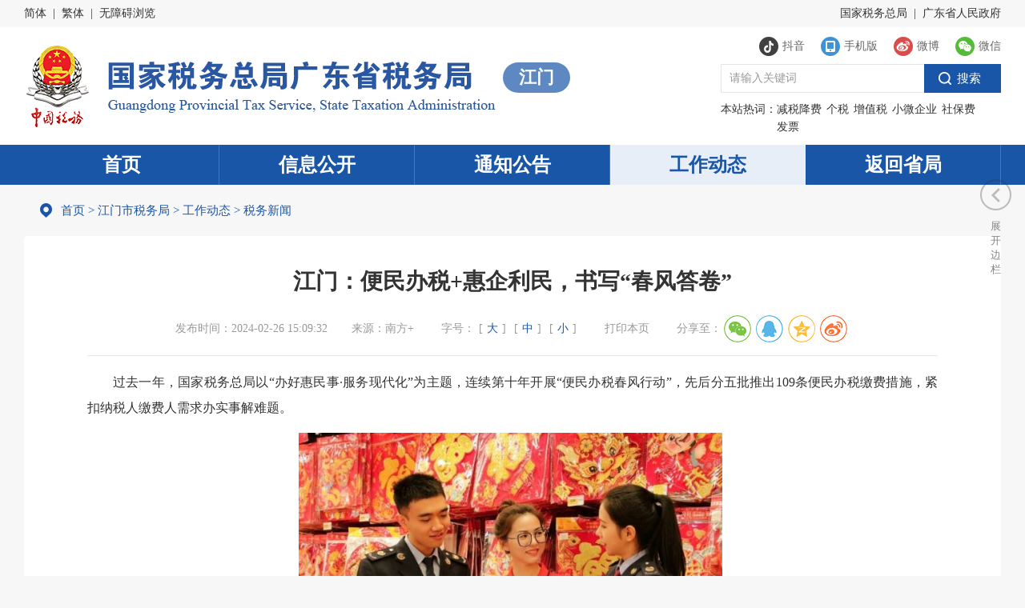

--- FILE ---
content_type: text/html; charset=utf-8
request_url: https://guangdong.chinatax.gov.cn/gdsw/jmsw_swxw/2024-02/26/content_74b5157b1e844c5e90e0e5acef47823c.shtml
body_size: 12527
content:
<!doctype html>
<html lang="zh-CN">
<head>
<meta charset="utf-8">
<meta http-equiv="X-UA-Compatible" content="IE=edge,chrome=1">
<meta name="viewport" content="width=device-width, initial-scale=1.0, maximum-scale=1.0, user-scalable=0">
<meta name="SiteName" content="国家税务总局江门市税务局">
<meta name="SiteDomain" content="guangdong.chinatax.gov.cn">
<meta name="SiteIDCode" content="bm29190001">
<meta name="ColumnName" content="税务新闻">
<meta name="ColumnDescription" content="发布江门税务相关新闻、媒体报道。">
<meta name="ColumnKeywords" content="税务新闻、媒体报道、工作动态">
<meta name="ColumnType" content="税务新闻">
<meta name="ArticleTitle" content="江门：便民办税+惠企利民，书写“春风答卷”">
<meta name="PubDate" content="2024-02-26 15:09:32">
<meta name="ContentSource" content="南方+">

<title>江门：便民办税+惠企利民，书写“春风答卷”</title>
<link rel="stylesheet" type="text/css" href="/gdsw/xhtml/css/common.css?v=20190825" />
<link rel="stylesheet" type="text/css" href="/gdsw/xhtml/css/common_responsive.css?v=20190825" />
<link rel="stylesheet" type="text/css" href="/gdsw/xhtml/css/content.css?v=20190825" />
<meta id="1UgEszPhSzQg" content="mdnC9Nc4A8GgbBxjx1d0kceIcvpHC6fIVLU3N5ZuCh2ZgxHEPVYFfr9Gal18fXBOWeIWUksZvvVwm.zLw0.o7SAfT9sYtMaaFBF27lAYY0NQtNmaQk1MfJEO5t7G8RNi" r='m'><!--[if lt IE 9]><script r='m'>document.createElement("section")</script><![endif]--><script type="text/javascript" r='m'>$_ts=window['$_ts'];if(!$_ts)$_ts={};$_ts.nsd=77375;$_ts.cd="[base64].BtszQcaQiH3JFu_2sUwYri.Jvk9phKx.1h6kRuGrvAWBAT2Zx2hgwDwz8TrsMBYiAUa4YlrVND0nVvW2H2.DWPabEc70UWrdhDN6FCGzS29atDSnFDCSMoYLMPzjwHmXhDN6FCfQamZtf1NlHYvhMKmUQkSXiJpO3KRuUOesnYJlHVmlWk.5s0poi0SkWFRr3V2vFDTVnk2hI9f7wobB8mxPWbZdVzSFwKJTVlgn56mzH0JsMmo5KbWCwTywYjRJVbl6IYlyNKwfFDWNRCIyWula3n2XQjRSw0RXAVV0.[base64].LCjTAV1amis3aiwrGEkrGFRE72v_a_ctC8MpnhhR3KtkmmdSKkdD6Q1UCOCYEVu1Tq9ck3uJs0ujsq6rsWJJsF.iuqaWOAeJMRiWbm6QYS970Q6YCJSImtuRYQawc2b3XwuV9WTWbLne6fo1DRpJmKXs9NLqGQmWRaTGb0TI1fGdDl7RKeTtDkzF1S2QKLL3iz.hDROMcfOdo37RbzNtDHaQPSb8kVL3.mf3K3XRDmO7Km2RvL.RC4ahbJ.MDmzR.mfQoAXRown7KmuQPyORUKSRbSLhbJNR.mbMCQX3CzPy1y9F63.3KuShbY.wPzfwMmv8DlX3KfG7Kp7RnyfFo8SRDejhbm.M59XRbzCtCJ2dnyvMD0.3CO4hbw5hbeLQMmjQoAXM6rP7KN0wDJ0w6Myhb2vM1zzMdgXFKN9tCTBecyNFvl.MUoZhb26M1zX3iZXFbY0RPf.4KwvtDf63n66Q1SXQKfjhIm.3PfXFDWzZkRftDebwc6aROVLMCyGhIr.M1fBMoEzZDT9tDeLQP6aQOWLM6QahIrn31fBwCmb7Kea3nyjwoDSM6Jzhb2zMMmz3bgXFDwy7KTv3nyLFDiSMKSfhbfaR4mzwbVXwCYn7UxORUE.wDU4hvrOMnz0FHgXQDf.t6pzeom0toxN3n6zQb0LQvw6h8Tnwcfnw6ry7Uxu3cy6I16z8CWLQCp.wjZXQKT9t6YTy1ynR1yTRKnSQDmChvYfR.maRUQXwK9z4CeCRPyTQD8SQopNQPz63dlXQCx_t6wNdcyuMDWCtohnhvJTMPz6wdLXQ6JOt6wC5nyuIUl.QDkBhvp28czaRXQXwDT9t6rL5CA7QDTTwbsuwPSawblLw8YChoxS3nf64vl7QvmatoI2RPSu36VLwBS0hoJvRK9z_bwPwcyaFKcSwKTnhvr.Rd7XwCz93s3z_vxutoN2F162MvWL8bz68Mm_MKGXI6p77UNuFcydIP6vhvNzQGQqU.2f1GrwECx2bY09F13kKnUdQGEaWGVZJxauqsVcraArbkAaJkE6qsFjWsQSqG30";if($_ts.lcd)$_ts.lcd();</script><script type="text/javascript" charset="utf-8" src="/SAXugwWJ3fsm/swBlFA53lsqa.cfd114a.js" r='m'></script><!--[if lt IE 9]>
<script src="/gdsw/xhtml/js/html5shiv.js"></script>
<script src="/gdsw/xhtml/js/respond.min.js"></script>
<![endif]-->
<script type="text/javascript">
var documentId = "74b5157b1e844c5e90e0e5acef47823c" ;
var cityCode = "jmsw" ;
</script>
<script type="text/javascript" src="/gdsw/xhtml/js/jquery.min.js"></script>
<script type="text/javascript" src="/gdsw/xhtml/js/jquery.SuperSlide.2.1.1.js"></script>
</head>

<body>
<!--header-->
<link type="text/css" rel="stylesheet" href="/gdsw/xhtml/css/barrier_free.css?v=20190825">
<script type="text/javascript" src="/gdsw/xhtml/js/transform.js?v=20190825"></script>
<script type="text/javascript" src="/gdsw/xhtml/js/barrier_free.js?v=20190825"></script>
<!---start-----无障碍栏的功能按钮div-->
<div class="barrier_free top_tools">
  <div class="bf_main top_tools_con">
    <ul class="clearfix">
      <li  class="fzll"><a class="barrier_free_btn01" style=" background-position:bottom center" ></a></li>
      <li class="mouse_li"><a class="barrier_free_btn03 barrier_free_btn top_tools_pageB" id="barrier_free_btn03" title="页面放大"></a></li>
      <li class="mouse_li"><a class="barrier_free_btn04 barrier_free_btn top_tools_pageS" title="页面缩小"></a></li>
      <li class="zt click_li">
        <a class="barrier_free_btn05 barrier_free_btn" title="页面配色"></a>
        <div class="zt_select">
          <dl>
            <dd class="selected top_tools_color"><a class="bai_hei">页面原始配色</a></dd>
            <dd><a class="lan_huang top_tools_color">蓝底黄字白链接</a></dd>
            <dd><a class="lan_hei top_tools_color">黄底黑字蓝链接</a></dd>
            <dd><a class="hei_huang top_tools_color">黑底黄字白链接</a></dd>
            <dd><a class="ys top_tools_color">白底黑字蓝链接</a></dd>
          </dl>
        </div>
      </li>
      <li class="click_li"><a class="barrier_free_btn06 barrier_free_btn top_tools_title top_tools_line" title="辅助线"></a></li>
      <li class="click_li"><a class="barrier_free_btn07 barrier_free_btn top_tools_enlarger" title="显示屏放大"></a></li>
      <li class="mouse_li" id="speck"><a class="barrier_free_btn13 barrier_free_btn" title="语音模式"></a></li>
      <li class="mouse_li hide" id="disSpeck"><a class="barrier_free_btn14 barrier_free_btn" title="您已进入语音模式"></a></li>
      <li class="mouse_li"><a class="barrier_free_btn08 barrier_free_btn" title="页面前进"></a></li>
      <li class="mouse_li"><a class="barrier_free_btn09 barrier_free_btn" title="页面后退"></a></li>
      <li class="mouse_li"><a class="barrier_free_btn10 barrier_free_btn top_tools_reset" title="页面刷新"></a></li>
      <li class="mouse_li"><a class="barrier_free_btn11 barrier_free_btn" title="页面初始化"></a></li>
      <li class="mouse_li"><a class="barrier_free_btn12 barrier_free_btn" title="关闭" href="javascript:;"></a></li>
    </ul>
  </div>
</div> 
<!---end----无障碍栏的功能按钮div-->
<div class="header">
  <!-- topBar -->
  <div class="topBar">
    <dl class="container clearfix">
      <dt><a id="zh_click_s">简体</a><font>|</font><a id="zh_click_t">繁体</a><font>|</font><a href="javascript:;" class="bf_button">无障碍浏览</a></dt>
      <dd><a href="http://www.chinatax.gov.cn/"  target="_blank" title='国家税务总局' >国家税务总局</a><font>|</font><a href="http://www.gd.gov.cn/"  target="_blank" title='广东省人民政府' >广东省人民政府</a></dd>
    </dl>
  </div>
  <!-- topBar End -->
  <!-- banner -->
  <div class="bgwhite">
    <div class="container clearfix">
      <ul class="menu clearfix">
         
        <li class="dy sj">
          <h4><a><i></i><font>抖音</font></a></h4>
          <dl class="drop">
            <dt><img src="/gdsw/jmsw_header/2023-11/02/96994e3adb144d918f1c9ee7d555b92a/images/cf85325effd54e899c60df46290fe571.png
" alt="抖音"></dt>
            <dd><i></i><b></b></dd>
          </dl>
        </li>

         
        <li class="wap">
          <h4><a><i></i><font>手机版</font></a></h4>
          <dl class="drop">
            <dt><img src="/gdsw/jmsw_header/2019-08/22/140e54f5e04e46b0b88156bdfd56771a/images/306d4a78f7b3421f829a0a2bc485744e.png
" alt="手机版"></dt>
            <dd><i></i><b></b></dd>
          </dl>
        </li>

         
        <li class="wb">
          <h4><a><i></i><font>微博</font></a></h4>
          <dl class="drop">
            <dt><img src="/gdsw/jmsw_header/2018-07/05/36e9cf36e74546df926180baa4e8345d/images/dcac149deecb4042b517a237bd4485b1.png
" alt="微博"></dt>
            <dd><i></i><b></b></dd>
          </dl>
        </li>

         
        <li class="wx">
          <h4><a><i></i><font>微信</font></a></h4>
          <dl class="drop">
            <dt><img src="/gdsw/jmsw_header/2018-07/05/f1219a938a7342188105a8da2877c062/images/1dd69ef78e7f468e93880a5f24f2d649.jpg
" alt="微信"></dt>
            <dd><i></i><b></b></dd>
          </dl>
        </li>

      </ul>
      <div class="clear"></div>
      
      <div class="city_logo">
        <a href="/gdsw/index.shtml" title="国家税务总局广东省税务局"><img src="/gdsw/xhtml/images/public/header_logo.png?v=20250425" alt="国家税务总局广东省税务局"></a>
        <span class="city_name">江门</span>
      </div>
      <div class="clear"></div>
      
      <div class="search">
         

          <form id="search_form_so" name="search_form_so" action="https://guangdong.chinatax.gov.cn/search5/html/searchResult.html" method="get" target="_blank">
  <dl>
    <dt><input class="searchBtn" value="&ensp;&ensp;搜索" type="button" onclick="SearchForm();"></dt>
    <dd><input name="siteCode" type="hidden" id="siteCode" size="50" value="bm29190001" /><input name="column" type="hidden" id="siteCode" size="50" value="市局频道"><input name="searchWord" id="searchWord" onfocus="if(this.value==defaultValue){this.value='';}" onblur="if(this.value==''){this.value=defaultValue;}" value="请输入关键词" type="text"></dd>
  </dl>
</form>

         

          <div class="hotword">
<font>本站热词：</font><span><a target="_blank" href="https://guangdong.chinatax.gov.cn/search5/html/searchResult.html?siteCode=bm29190001&searchWord=%E5%87%8F%E7%A8%8E%E9%99%8D%E8%B4%B9&column=市局频道">减税降费</a><a target="_blank" href="https://guangdong.chinatax.gov.cn/search5/html/searchResult.html?siteCode=bm29190001&searchWord=%E4%B8%AA%E7%A8%8E&column=市局频道">个税</a><a target="_blank" href="https://guangdong.chinatax.gov.cn/search5/html/searchResult.html?siteCode=bm29190001&searchWord=%E5%A2%9E%E5%80%BC%E7%A8%8E&column=市局频道">增值税</a><a target="_blank" href="https://guangdong.chinatax.gov.cn/search5/html/searchResult.html?siteCode=bm29190001&searchWord=%E5%B0%8F%E5%BE%AE%E4%BC%81%E4%B8%9A&column=市局频道">小微企业</a><a target="_blank" href="https://guangdong.chinatax.gov.cn/search5/html/searchResult.html?siteCode=bm29190001&searchWord=%E7%A4%BE%E4%BF%9D%E8%B4%B9&column=市局频道">社保费</a><a target="_blank" href="https://guangdong.chinatax.gov.cn/search5/html/searchResult.html?siteCode=bm29190001&searchWord=%E5%8F%91%E7%A5%A8&column=市局频道">发票</a></span>
</div>

      </div>
        
      </div>
  </div>
  <!-- banner End -->
  <!-- mainnav End -->
  <div class="header_menu clearfix">
    <ul class="container mainnav citynav clearfix hide" id="mainnav">
      <li class="navli"><a href="/gdsw/jmsw/jmsw_index.shtml" title="首页">首页</a></li>
      <li class="navli"><a href="/gdsw/jmsw_xxgk/jmsw_xxgk.shtml" title="信息公开">信息公开</a></li>
      <li class="navli"><a href="/gdsw/jmsw_tzgg/city_list.shtml" title="通知公告">通知公告</a></li>
      <li class="navli"><a href="/gdsw/jmsw_swxw/city_list.shtml" title="工作动态">工作动态</a></li>
      <li class="navli nav4 nav_sheng jmsw_header_sheng"><a href="/gdsw/index.shtml" target="_blank">返回省局</a></li>
      <li class="navli nav4 nav_shi jmsw_header_shi"><a href="" target="_blank">返回市局</a></li>
    </ul>
  </div>
  <!-- mainnav End -->
</div>
<script type="text/javascript" src="/gdsw/xhtml/js/city_header.js?v=20190825"></script>
<script>
  if(cityCode==="gzsw" || window.location.href.indexOf("/gdswzz/gz")!=-1 || window.location.href.indexOf("/gzgkml/gz")!=-1){
    $(".navli").css("width","14.28%");
    $("#mainnav").addClass("gzswnav");
    $("body").addClass("gzswPage")
  }
  $("#mainnav").show();
</script>
<!--header End-->

<!-- crumb -->
<div class="crumb">
  <dl class="container">
    <dt></dt>
    <dd><em>当前位置：</em>
<a href='/gdsw/index.shtml'  target="_self">首页</a>&nbsp;>&nbsp;<a href='/gdsw/jmsw/jmsw_index.shtml'  target="_self">江门市税务局</a>&nbsp;>&nbsp;<a href='/gdsw/jmsw_swxw/city_list.shtml'  target="_self">工作动态</a>&nbsp;>&nbsp;<a href='/gdsw/jmsw_swxw/city_list.shtml'  target="_self"><span>税务新闻</span></a>
</dd>
  </dl>
</div>
<!-- crumb End -->

<!--main-->
<div class="container">
  <div class="mainbox mb">
    <div class="detail">
      <div class="title">
        <UCAPTITLE>江门：便民办税+惠企利民，书写“春风答卷”</UCAPTITLE>
      </div>
      <div class="memo">
        
      </div>
      <div class="time">
        <span class="publishTime">发布时间：<PUBLISHTIME>2024-02-26 15:09:32</PUBLISHTIME></span><span class="resourse">来源：<font>南方+</font></span><link rel="stylesheet" href="/gdsw/xhtml/css/share.min.css">
<script src="/gdsw/xhtml/js/jquery.min.js"></script> 
<script src="/gdsw/xhtml/js/jquery.share.min.js"></script> 
<span class="llcs">浏览次数：<font id="hits"></font></span><span class="fontsize">字号：<font>[<a href="javascript:void(0);" onclick="fontZoom(18)" class="big">大</a>]</font><font>[<a href="javascript:void(0);" onclick="fontZoom(16)" class="large">中</a>]</font><font>[<a href="javascript:void(0);" onclick="fontZoom(14)" class="small">小</a>]</font></span><span class="print"><a href="javascript:window.print()">打印本页</a></span>
<span>分享至：<div class='row' id="share-1"></div>
    <script>
        $('#share-1').share({sites: ['wechat','qq','qzone','weibo']});
    </script>
</span>
      </div>
      <div class="content" id="zoomcon">
        <UCAPCONTENT><p align="" style="text-indent: 2em; text-align: justify; line-height: 2;">过去一年，国家税务总局以“办好惠民事·服务现代化”为主题，连续第十年开展“便民办税春风行动”，先后分五批推出109条便民办税缴费措施，紧扣纳税人缴费人需求办实事解难题。<o:p></o:p></p>
<p align="center" style="line-height: 2;"><img src="74b5157b1e844c5e90e0e5acef47823c/images/20240226152015647001.png" align="center"><o:p>&nbsp;</o:p></p>
<p style="text-indent: 2em; text-align: center; line-height: 2;">龙年春节前夕，江门税务人员走访大型商超问计问需。 通讯员供图<o:p></o:p></p>
<p align="" style="text-indent: 2em; text-align: justify; line-height: 2;">回首2023年，江门市税务局为广大经营主体铺就税费优惠政策红利沃土，落实各项便民办税缴费措施育苗扎根，以税惠暖意谱写惠企利民的“春风税事”。<o:p></o:p></p>
<p align="" style="text-indent: 2em; text-align: justify; line-height: 2;"><span style="font-weight: bold;">春风送暖<o:p></o:p></span></p>
<p align="" style="text-indent: 2em; text-align: justify; line-height: 2;"><span style="font-weight: bold;">为经营主体增动能提信心</span><o:p></o:p></p>
<p align="" style="text-indent: 2em; text-align: justify; line-height: 2;">2023年，党中央、国务院部署实施一系列延续优化完善的税费优惠政策，江门税务部门建立起市县两级税费优惠政策落实工作小组，以税费优惠政策落实情况表、最新政策清单、外部协同清单、内部责任清单的“一周一调度”工作机制为支撑，确保税惠红利落地生根、全面普惠。据统计，2023年，江门市新增减税降费和退税缓费超62.5亿元。<o:p></o:p></p>
<p align="" style="text-indent: 2em; text-align: justify; line-height: 2;">税惠红利从“纸上”最终兑现到“账上”，中间少不了“云上”的税费政策传输。和往年的税收宣传普法相比，税务部门自去年开始探索跨区域“云普法”直播，联动其他地市税务部门力量，实现“一场普法，多地受惠”。江门市蓬江区乾龙锦鲤养殖场负责人黎振乾说：“我是普法直播间的‘常客’了，经常会点开直播间看看。上次的‘助力小微经济高质量发展’直播就针对我们这种个体工商户和小微企业讲了税费政策和申报要点，非常实用。”<o:p></o:p></p>
<p align="center" style="line-height: 2;"><img src="74b5157b1e844c5e90e0e5acef47823c/images/20240226152015910002.png" align="center"></p>
<p align="center" style="line-height: 2;">税宣服务队员为市民讲解个人所得税专项附加扣除新政。 通讯员供图<o:p></o:p></p>
<p align="" style="text-indent: 2em; text-align: justify; line-height: 2;">2023年，江门市税务局持续聚焦民营经营主体关注的涉税费热点，先后联合珠海、中山、梅州、惠州、阳江、茂名等六市开展了3场跨区域税收普法直播，收看人次超38.5万；还联合工信、科技、人社、工商联等部门，面向不同行业、不同发展阶段的经营主体举办专题讲座，累计开讲超百场。<o:p></o:p></p>
<p align="" style="text-indent: 2em; text-align: justify; line-height: 2;">“广泛宣传和精准推送两手抓。”江门市税务局相关负责人介绍，为了让税费政策红利和适用对象更好实现“智能匹配”，该局建立了市县两级税费政策精准推送团队，通过电子税务局等线上渠道开展分行业政策推送、分事项办税提醒、分税种精准推送，2023年累计推送政策超114万条，助力减税降费政策不折不扣落实到位。<o:p></o:p></p>
<p align="" style="text-indent: 2em; text-align: justify; line-height: 2;"><span style="font-weight: bold;">春光同行<o:p></o:p></span></p>
<p align="" style="text-indent: 2em; text-align: justify; line-height: 2;"><span style="font-weight: bold;">“陪伴式成长”暖心助企</span><o:p></o:p></p>
<p align="" style="text-indent: 2em; text-align: justify; line-height: 2;">如何让企业的获得感“再升级”，是税务部门一直研究的课题。一年来，江门市税务局聚焦制造业发展、“百千万工程”、园区经济等重点领域，推出“税收服务制造业当家20条举措”“税收服务‘百县千镇万村高质量发展工程’15项举措”等特色举措，制定全省首个《服务“园区再造”税收指引》，聚焦细分需求，释放政策红利、优化服务举措，为经营主体增活力、添动力。<o:p></o:p></p>
<p align="" style="text-indent: 2em; text-align: justify; line-height: 2;">岁末年初，广东富华铸锻有限公司（下称“富华铸锻”）的自动生产线上一派热火朝天。但早些年，该公司在物流受阻等因素的影响下，订单数量有所减少，企业发展曾面临挑战。“我们利用这段‘空闲时间’进行智能化升级，将部分人工生产线转换为自动化生产线，成功转‘挑战’为‘机遇’。”<o:p></o:p></p>
<p align="" style="text-indent: 2em; text-align: justify; line-height: 2;">富华铸锻常务副总经理冯洪海说，升级改造需要投入不少资金，税务人员为企业带来了整理好的政策指引和特色服务举措，“2023年我们享受到各项税费政策减免近900万元，今年我们会将实施增资扩产提上日程。”<o:p></o:p></p>
<p align="" style="text-indent: 2em; text-align: justify; line-height: 2;">“侨企侨胞也是我们的服务重点。这一年，我们持续深化‘税+侨’服务体系，在全市建立起覆盖市级便利华侨华人投资税收服务中心、县区分中心和税务驿站的‘1+7+N’立体布局，让华侨华人归国投资更便捷舒心。”江门市税务局相关负责人说。<o:p></o:p></p>
<p align="" style="text-indent: 2em; text-align: justify; line-height: 2;"><span style="font-weight: bold;">春雨润苗<o:p></o:p></span></p>
<p align="" style="text-indent: 2em; text-align: justify; line-height: 2;"><span style="font-weight: bold;">真金白银到账“输血送氧”</span><o:p></o:p></p>
<p align="" style="text-indent: 2em; text-align: justify; line-height: 2;">在江门坚持推进“工业振兴”工程，提出全力打造万亿工业强市的大背景下，抓住制造业发展，就是抓住了高质量发展的“牛鼻子”。为更好帮助制造业企业融资扩产，2023年10月起，江门市税务局与中国人民银行探索银税互动新形式——“税电指数贷”，运用增值税发票开票金额、企业用电量等数据生成销售指数和生产指数，通过变量系数计算税电指数，应用于征信贷款项目，助力企业融资。<o:p></o:p></p>
<p align="" style="text-indent: 2em; text-align: justify; line-height: 2;">据介绍，税务部门每月向人民银行推送制造业民营企业的“税电指数”，制造业企业授权后，商业银行可线上查询“税电指数”发放融资贷款。该贷款产品自推出以来，银行已累计为制造业企业顺利放贷超1400万元。<o:p></o:p></p>
<p align="" style="text-indent: 2em; text-align: justify; line-height: 2;">记者了解到，除了探索融资新模式，帮助企业打通“开源”渠道，江门市税务局还关注提升“非接触式”办税缴费便利度，压减办税成本助企舒心“节流”的问题，推动办税缴费从线下向线上转移。<o:p></o:p></p>
<p align="" style="text-indent: 2em; text-align: justify; line-height: 2;">该局还持续推广数字人民币缴退税业务和跨省异地电子缴税业务，拓展办税缴费网办通路。四川诚鸿宇建筑劳务有限公司是江门某建筑项目分包商之一，近期签订了跨省异地电子缴税三方协议，成功缴纳了超120万元税费。财务人员余小姐对跨省异地电子缴税这一便捷功能点赞：“签订三方协议后，我们足不出户就能实现异地申报、缴税，功能方便且易上手，大幅节省了我们的办税时间。”<o:p></o:p></p>
<p align="" style="text-indent: 2em; text-align: justify; line-height: 2;">据统计，2023年，全市共实现数字人民币缴税退税超650笔，涉及金额超1.9亿元；跨省异地电子缴退税近1800笔，涉及金额超6000万元。<o:p></o:p></p>
<p align="" style="text-indent: 2em; text-align: justify; line-height: 2;">江门市税务局相关负责人表示，新的一年，税务部门将继续立足“便民办税春风行动”，聚焦精细服务，推出更多顺民情、接地气、有新意的税费服务举措，推动惠企利民“春风”常吹常新，以优质税收营商环境嵌入高质量发展大局。<o:p></o:p></p>
<p align="" style="text-indent: 2em; text-align: justify; line-height: 2;">南方+记者 董有逸 &nbsp;<o:p></o:p></p>
<p align="" style="text-indent: 2em; text-align: justify; line-height: 2;">通讯员 江瑞轩 李洁莹<o:p></o:p></p></UCAPCONTENT>
        <div class="clear"></div>
      </div>
      <div id="pageBreak"></div>
      <div class="clear"></div>
      <div class="rel_news relAtt clearfix">
        <h5>附件：</h5>
        <ul class="infoList clearfix">
        </ul>
      </div>
      <div class="rel_news xgjd clearfix">
        <h5>政策解读：</h5>
        <ul class="infoList clearfix">
          <li><h4><a href="" target="_blank"></a></h4></li>
          <li><h4><a href="" target="_blank"></a></h4></li>
          <li><h4><a href="" target="_blank"></a></h4></li>
          <li><h4><a href="" target="_blank"></a></h4></li>
          <li><h4><a href="" target="_blank"></a></h4></li>
          <li><h4><a href="" target="_blank"></a></h4></li>
        </ul>
      </div>
      <div class="rel_news xgwj clearfix">
        <h5>相关政策文件：</h5>
        <ul class="infoList clearfix">
          <li><h4><a href="" target="_blank"></a></h4></li>
          <li><h4><a href="" target="_blank"></a></h4></li>
          <li><h4><a href="" target="_blank"></a></h4></li>
          <li><h4><a href="" target="_blank"></a></h4></li>
          <li><h4><a href="" target="_blank"></a></h4></li>
          <li><h4><a href="" target="_blank"></a></h4></li>
        </ul>
      </div>
      <!-- qrcode -->
      <script type="text/javascript" src="/gdsw/xhtml/js/manuscript.js"></script>
	  <script type="text/javascript" src="/gdsw/xhtml/js/qrcode.js"></script>
      <script type="text/javascript" src="/gdsw/xhtml/js/jquery.qrcode.js"></script>
      <div class="content_share">
        <div class="content_qrcode">
          <div id="div_div">
          </div>
          <div id="qr_container" style="margin:auto; position:relative;">扫一扫在手机打开当前页</div>
          <!-- 用来校验该浏览器是否支持HTML5 -->
          <canvas id="Canvas"></canvas>
        </div>
      </div>
      
      <!-- 右下角返回顶部按钮 -->
      <div class="backtop"><div class="btn"><a class="rotate" href="javascript:void();">回到<br>顶部</a></div></div>
      <!-- qrcode End -->
      
      <div style="display: none;">
      </div>
      
    </div>
  </div>
</div>
<!-- main End -->

<!--footer-->
<!-- bottom -->
<div class="bottom clearfix">
  <div class="container clearfix">
    <div class="bottom_txt">
      <div class="bottom_nav">
                  <a href="/gdsw/jmsw_wzdt/city_wzdt.shtml"  target="_blank" title='网站地图' >网站地图</a>|
          <a href="/gdsw/wzgl/list.shtml"  target="_blank" title='网站管理' >网站管理</a>|
          <a href="/gdsw/jmsw_lxwm/city_wztt.shtml"  target="_blank" title='联系我们' >联系我们</a>
      </div>
      <div class="bottom_copyright">
         

          <span>主办单位：国家税务总局广东省税务局</span><span>地址：广东省广州市天河区花城大道767号</span><br>
<span>网站标识码：bm29190001</span><span><a target="_blank" href="https://beian.miit.gov.cn/">粤ICP备 19143301号</a></span><span><a target="_blank" href="http://www.beian.gov.cn/portal/registerSystemInfo?recordcode=44010602004213">粤公网安备 44010602004213号</a></span>
<script language="JavaScript">var _trackDataType = 'web';var _trackData = _trackData || [];</script>
<script type="text/javascript" charset="utf-8" id="kpyfx_js_id_10003702" src="//fxsjcj2.kaipuyun.cn/count/10003702/10003702.js"></script>
<script>
var _hmt = _hmt || [];
(function() {
var local = window.location.href;
if(local.indexOf("www.gd-n-tax.gov.cn")!=-1){
  var hm = document.createElement("script");
  hm.src = "https://hm.baidu.com/hm.js?652de4b0bcd4062462b2339062119309";
  var s = document.getElementsByTagName("script")[0]; 
  s.parentNode.insertBefore(hm, s);
}else if(local.indexOf("guangdong.chinatax.gov.cn")!=-1){
  var hm = document.createElement("script");
  hm.src = "https://hm.baidu.com/hm.js?a83fd5cd47f51f4a9b53ddc2b0b56cde";
  var s = document.getElementsByTagName("script")[0]; 
  s.parentNode.insertBefore(hm, s);
}
})();
</script>

      </div>
    </div>
    <div class="bottom_wzbs">
       

        <a href="http://bszs.conac.cn/sitename?method=show&id=0E2550625EA9504EE053012819AC0FB0" target="_blank"><img src="/gdsw/xhtml/images/public/red.png"></a><a href="http://121.43.68.40/exposure/jiucuo.html?site_code=bm29190001&url=http%3A%2F%2Fwww.gd-n-tax.gov.cn%2F" target="_blank" class="hide"><img src="/gdsw/xhtml/images/public/jiucuo.png"></a>

        <span id="_span_jiucuo"></span>
<script id="_jiucuo_" sitecode='bm29190001' src='https://zfwzgl.www.gov.cn/exposure/jiucuo.js'></script>

    </div>
  </div>
</div>
<script type="text/javascript" src="/siteapps/js/cmsHitsCount.js?v=20190825"></script>
<script type="text/javascript" src="/gdsw/xhtml/js/city_commonJs.js"></script>
<script type="text/javascript">
var websiteId = "b055abfdb74f48a099fa7cd23d639888";
$(document).ready(function(){
	try{
		cms_hits_site(websiteId,"3","");//站点
	}catch(e){}
})
</script>
<!-- bottom End -->
<!--- 51.LA统计代码 -->
<script charset="UTF-8" id="LA_COLLECT" src="//sdk.51.la/js-sdk-pro.min.js"></script>
<script>LA.init({id:"3HvnPQkRwQwdeSqn",ck:"3HvnPQkRwQwdeSqn"})</script>
<script>
if(typeof cityCode !== "undefined"){
 if(cityCode == 'gzsw' || window.location.href.indexOf('gdswzz/gz')!=-1 || window.location.href.indexOf('gzgkml/gz')!=-1){
  LA.init({id:"3L2ZwfJYfNqFltQx",ck:"3L2ZwfJYfNqFltQx"})
 }
 if(cityCode == 'fssw' || window.location.href.indexOf('gdswzz/fs')!=-1 || window.location.href.indexOf('fsgkml/fs')!=-1){
  LA.init({id:"3L2WxePSHEj5JUj4",ck:"3L2WxePSHEj5JUj4"})
 }
}
</script>
<!--- 51.LA统计代码 end -->
<!--footer End-->

<!-- easybtn -->
<div class="easybtn jmsw_easybtn">
  <div class="openbtn">展<br>开<br>边<br>栏</div>
  <div class="easybtn_box">
    <ul>
      
       
      <li id="ico1" class="item button-rotate">
        <div class="btn"><a class="rotate" target="_blank" href="https://www.gdzwfw.gov.cn/">政务<br>服务网</a></div>
        <div class="hideDiv">
          <div class="ewm_cont"><a target="_blank" href="https://www.gdzwfw.gov.cn/"><img src ="/gdsw/jmsw_easybtn/2018-06/21/1c54360e43a342e2be8fc6ed8e88f2b3/images/d46c82660f3f457797acd04c994e0bd0.jpg
" alt=""><span></span></a></div>
          <b class="tip_arrow"></b>
        </div>
      </li>

      
       
      <li id="ico10" class="item button-rotate">
        <div class="btn"><a class="rotate" target="_blank" href="/jmzfgspt/zfpt_index.shtml">执法<br>公示</a></div>
        <div class="hideDiv">
          <div class="ewm_cont"><a target="_blank" href="/jmzfgspt/zfpt_index.shtml"><img src ="/gdsw/jmsw_easybtn/2018-07/05/a6a937a5ed644eca92fcda9c50fcdca6/images/6ad74449cf114cce90cd296a3e49adf8.jpg
" alt=""><span></span></a></div>
          <b class="tip_arrow"></b>
        </div>
      </li>

      
       
      <li id="ico2" class="item button-rotate">
        <div class="btn"><a class="rotate" target="_blank" href="https://etax.guangdong.chinatax.gov.cn/">电子<br>税务局</a></div>
        <div class="hideDiv">
          <div class="ewm_cont"><a target="_blank" href="https://etax.guangdong.chinatax.gov.cn/"><img src ="/gdsw/jmsw_easybtn/2018-07/05/5e4771f620ff429faa204870c1ba3b8b/images/271ecae5735f45e18b6befbca07b2327.png
" alt=""><span>广东省电子税务局</span></a></div>
          <b class="tip_arrow"></b>
        </div>
      </li>

      
       
      <li id="ico3" class="item button-rotate">
        <div class="btn"><a class="rotate" target="_blank" href="javascript:void(0);">微信</a></div>
        <div class="hideDiv">
          <div class="ewm_cont"><a target="_blank" href="javascript:void(0);"><img src ="/gdsw/jmsw_easybtn/2018-07/05/049e1d26b590417ea4cd9738f0d48934/images/1dd69ef78e7f468e93880a5f24f2d649.jpg
" alt=""><span>关注·微信</span></a></div>
          <b class="tip_arrow"></b>
        </div>
      </li>

      
       
      <li id="ico4" class="item button-rotate">
        <div class="btn"><a class="rotate" target="_blank" href="https://m.weibo.cn/u/2784973620">新浪<br>微博</a></div>
        <div class="hideDiv">
          <div class="ewm_cont"><a target="_blank" href="https://m.weibo.cn/u/2784973620"><img src ="/gdsw/jmsw_easybtn/2018-07/05/0e50792306e2424fab079421e38cacdb/images/dcac149deecb4042b517a237bd4485b1.png
" alt=""><span>关注·微博</span></a></div>
          <b class="tip_arrow"></b>
        </div>
      </li>

      
      <li id="ico9" class="item button-rotate">
        <div class="btn"><a class="rotate" href="http://www.gov.cn/pushinfo/v150203/" target="_blank">政声<br>传递</a></div>
      </li>
      <li id="ico5" class="item button-rotate">
        <div class="btn"><a class="rotate" href="/gdsw/wzjy/wzjy.shtml" target="_blank">网站<br>建议</a></div>
      </li>
    </ul>
  </div>
</div>
<!-- easybtn End -->

<script type="text/javascript" src="/gdsw/xhtml/js/content.js?v=20190825"></script>
<script type="text/javascript" src="/gdsw/xhtml/js/city_util.js?v=20190825"></script>
</body>
</html>

--- FILE ---
content_type: text/css
request_url: https://guangdong.chinatax.gov.cn/gdsw/xhtml/css/content.css?v=20190825
body_size: 3907
content:
@charset "utf-8";


.detail{width:90%; margin:0 auto;}
.detail .title{text-align:center; font-size:1.75em; font-weight:bold; color:#333; margin:15px 0; line-height:160%;}
.detail .title p{padding:0; margin:0;}
.detail .memo{text-align:center; color:#666; font-size:1.25em;}
.detail .time{text-align:center; border-bottom:solid #e5e5e5 1px; font-size:14px; line-height:20px; color:#999; padding-bottom:8px; margin-top:20px;}
.detail .time a{color:#999;}
.detail .time a:hover{color:#666;}
.detail .time span{margin-right:15px; margin-bottom:8px; margin-left:15px; display:inline-block; white-space:nowrap;}
.detail .time span.fontsize font{margin-right:5px; margin-left:5px;}
.detail .time span.fontsize a{color:#1a56a8; margin-right:5px; margin-left:5px;}
.detail .time span.llcs{display:none;}
.detail .time span.llcs_lm{display:none;}

.detail .time span.shareBtn_m{position:relative; display:none;}
.detail .time span.shareBtn_m i{display:inline-block; vertical-align:middle; width:16px; height:20px; background-image:url(../images/pages/info_fx.png); background-position:center; margin-right:5px;}
.detail .time span.shareBtn_m a{display:inline-block;}
.detail .time span.shareDiv{position:relative; width:186px; text-align:left;}
.detail .time span.shareDiv i{display:inline-block; width:16px; height:16px; vertical-align:middle; margin-right:10px; background-image:url(../images/pages/info_fx.png);}
.detail .time span.shareDiv .bdsharebuttonbox{position:absolute; top:-6px; left:26px; height:34px; width:160px; display:inline-block;}
.detail .time span.shareDiv .bdshare-button-style0-32 a{width:34px !important; height:34px !important; margin-top:0 !important; margin-bottom:0 !important; background-image:url(../images/pages/info_share_icons.png) !important;}
.detail .time span.shareDiv .bdshare-button-style0-32 .bds_weixin{background-position:0 -34px !important;}
.detail .time span.shareDiv .bdshare-button-style0-32 .bds_tsina{background-position:0 0 !important;}
.detail .time span.shareDiv .bdshare-button-style0-32 .bds_qzone{background-position:0 -68px !important;}
.detail .time span.shareDiv .bdshare-button-style0-32 .bds_sqq{background-position:0 -102px !important;}


#shareNode{display:none; position:absolute; left:0px; bottom:-126px; z-index:10; background:#fff; border:1px #ccc solid; width:167px;}
#shareNode .fxd{background:#f5f5f5; height:28px; line-height:28px; padding-left:10px; text-align:left; font-size:14px; font-weight:bold; color:#626262;}
#shareNode .btn{background:#f5f5f5; height:28px; line-height:28px; padding-right:10px; text-align:right;}
#shareNode .btn a{color:#888; cursor:pointer;}
#shareNode a{padding-left:0;}
#shareNode .bdsharebuttonbox{padding:10px 7px; text-align:center;}
#shareNode .bdsharebuttonbox a{margin:0 3px;}

.detail .content{line-height:2; font-size:16px; padding-top:1.6%; min-height:200px; _height:200px; color:#333;}
.detail .content div[id^="cc_video"]{text-align:center;}
.detail .content p{margin-bottom:15px;}
.detail .content a{color:#1a56a8;}
.detail .content a:hover{color:#1a56a8;}

.rel_news{padding-left:125px;}
.rel_news h5{width:120px;}
.rel_news .infoList li h4 a{ white-space: normal!important;}

#zoomcon .fjxzcs{font-weight:bold;}

.detail #pageBreak{text-align:center; margin-bottom:30px; line-height:30px; font-family:"宋体"; font-size:.875em;}
.detail #pageBreak a{display:inline-block; padding-right:12px; padding-left:12px; margin:4px; background-color:#ededed;}
.detail #pageBreak a.hover{color:#fff; background-color:#1a56a8;}

.content_share .content_qrcode{padding-top:30px; padding-bottom:30px; margin-top:30px; text-align:center; color:#666; background:url(../images/pages/dot_line.gif) repeat-x top;}
.content_share .content_qrcode #qr_container{font-size:14px; line-height:180%;}
.content_share .content_qrcode table{margin:auto;}
.content_share .content_qrcode #div_div{padding:8px; width:106px; height:106px; margin:0 auto 10px; background-color:#fff; border:1px solid #e5e5e5;}


.meta_main{margin-top:2%; margin-bottom:1%; font-size:14px; border:solid #ccc 1px;}
.meta_main .llcs{ display:none;}
.meta_data{position:relative; background:#f5f5f5; border-top:solid #fff 1px; border-right:solid #fff 1px;}
.meta_data dl{line-height:24px;}
.meta_data dl dd{position:relative; float:left; width:100%; border-bottom:solid #fff 1px;}
.meta_data dl dd.addWidth{width:50%;}
.meta_data dl dd label{width:100px; position:absolute; top:0; left:0; height:100%; text-align:right; font-weight:700; background-color:#e8e8e8; border-right:solid #fff 1px; border-left:solid #fff 1px; cursor:default;}
.meta_data dl dd label font{position:absolute; top:50%; right:6px; margin-top:-12px;}
.meta_data dl dd span{display:block; margin-left:106px; padding:8px 10px;}



.detail.xxgkml_content .leader_content{margin-top:20px;}

.auxiliary_tt .time .llcs{display:none;}
.auxiliary_tt .xcz{background-position:0 top; text-align:center; padding:30px 0 10px; margin:0;}

.xxgkml_content .meta_main{margin-top:0;}

/*sitemap*/

.websiteMap{}
.websiteMap dl{padding-bottom:20px;}
.websiteMap dl dt h2{display:block; float:left; background-color:#1a56a8; font-size:18px; height:36px; line-height:32px; color:#fff; padding-left:22px; padding-right:22px; margin-bottom:20px; border-radius:5px;}
.websiteMap dl dt h2 a,
.websiteMap dl dt h2 a:hover{color:#fff;}
.websiteMap dl dd ul{padding-top:0;}
.websiteMap dl dd ul li{float:left; width:25%;}
.websiteMap dl dd ul li h4{padding-right:0; padding-left:25px;}
.websiteMap dl dd ul li h4 a:before{top:-5px; left:0; width:11px; height:11px; background:#e4e4e4; border-radius:0;}

/*扩展*/
.panel{max-width:1060px; width:98%; margin:0 auto 30px; padding:15px 30px 30px;}

.columnTitle{line-height:1.6em; border-bottom:#ededed 2px solid;}
.columnTitle h2{float:left;}
.columnTitle h2 br{display:none;}
.columnTitle h2 a{color:#1a56a8;}
.columnTitle h2 a:hover{color:#1a56a8;}
.columnTitle h2,
.columnTitle font{position:relative; bottom:-2px; display:inline-block; font-size:1.375em; font-weight:300; color:#1a56a8; padding-left:8px; padding-right:8px; padding-bottom:10px; border-bottom:solid #1a56a8 2px;}

.zdaj_info{margin-top:20px;}
.zdaj_info table, .zdaj_info td, .zdaj_info th{border-collapse:collapse;}
.zdaj_info td, .zdaj_info th{border:solid #ccc 1px; padding:8px; line-height:180%;}
.zdaj_info th{font-weight:bold;}
.zdaj_info th span{display:inline-block; padding-left:40px;}

.sgs-info{margin-top:20px;}
.sgs-info td.pd0{padding:0;}
.sgs-info table, .sgs-info td, .sgs-info th{border-collapse:collapse;}
.sgs-info td, .sgs-info th{border:solid #ccc 1px; padding:8px; line-height:180%;}
.sgs-info th span{padding-left:35px; font-weight:700;}
.sgs-info td.style01{border-top:none; border-right:none;}
.sgs-info td .area{position:relative; float:left; width:25%;}
.sgs-info td .area label{display:block; padding:8px; font-weight:700; text-align:center; cursor:default;}
.sgs-info td .area p{padding:8px; margin:0; line-height:180%; min-height:30px; text-align:center; }
.sgs-info td .area label,
.sgs-info td .area p{border-top:solid #ccc 1px; border-right:solid #ccc 1px;}

/*新增领导简介样式*/
.leaderBox{ margin-bottom: 20px;}
.leader_list{margin-top:30px;}
.leader_list dl{position:relative; margin-bottom:15px; min-height:178px; line-height:180%; border:solid #ccc 1px;}
.leader_list dl dt{position:absolute; top:0; right:0; bottom:0; left:0; margin:15px; padding:8px; width:100px; height:132px; background-color:#efefef;}
.leader_list dl dt img{display:block; width:100%; height:100%;}
.leader_list dl dd{margin:20px 15px 15px 150px;}
.leader_list dl dd.name{font-weight:bold;}
.leader_list dl dd p{line-height:220% !important;}
.leader_list dl dd.ldmemo{font-size:14px;}
.leader_list dl dd.ldmemo a{color:#1a56a8; display:inline-block;}
.leader_content_newType{ border-bottom: 1px solid #1A56A8; margin: 35px 0 20px 0;}
.leader_content_newType span{ display: inline-block; padding: 0 5px 5px; color: #1A56A8; font-weight: bold; font-size: 18px; border-bottom: 2px solid #1A56A8; margin-left: 20px;}
.leader_content_newType span a{ color: #1A56A8;}
.leader_content_newType + div{ text-indent:2em;}
.leader_content_newType_con{ font-family: '宋体'; line-height:25px;}

.leader_content{margin-top:5px; border-top:solid #e5e5e5 3px; padding:30px 0;}
.leader_content dl{position:relative; margin-bottom:15px; min-height:178px; line-height:180%;}
.leader_content dl dt{position:absolute; top:0; right:0; bottom:0; left:0; padding:8px; width:100px; height:132px; background-color:#efefef;}
.leader_content dl dt img{display:block; width:100%; height:100% !important;}
.leader_content dl dd{margin:0 15px 25px 140px;}
.leader_content dl dd p{margin-bottom:15px;}
.leader_content dl dd.name{font-weight:bold;}
.leader_content dl dd p{line-height:220% !important;}
.detail.xxgkml_content .leader_content{margin-top:25px;}
#oldLer,#newLer{ display: none; padding-bottom:40px; padding-left: 20px;}
.leaderTree li.nomore span{ padding-left: 0!important;}
.leaderTree li.nomore big{display: inline-block;width: 30%;cursor: pointer;font-size:16px;}
.leaderTree li.nomore big.leaderPos{text-align: left;width: 70%;}
.leaderTree li.nomore big.leaderName{text-align: center; vertical-align: top;}
.leaderTree li.nomore a{ padding: 13px 10px 13px 0!important;}

.mainContent .detail .title{margin-top:1%;}
.level1_drop a{ text-align: center;}

@media (max-width: 1219px) {
.detail.xxgkml_content .leader_content{margin-top:15px;}	
}

@media (max-width: 1024px) {
.detail{width:100%;}
.detail .time span.shareDiv{display:none;}
.detail .time span.shareBtn_m{display:inline-block;}	
}

/*ipad*/
@media (max-width: 991px) {

#shareNode .fxd{background:#f5f5f5; height:28px; line-height:28px; margin:0 10px 15px; font-size:14px; font-weight:700; color:#626262;}
#shareNode .btn{padding-top:15px; font-size:18px; background-color:transparent;}
#shareNode{position:fixed; z-index:100; bottom:0; left:0; display:none; border-right:none; border-bottom:none; border-left:none; background:#fcfcfc; width:100%; padding:15px 0; text-align:center;}
#shareNode .bdsharebuttonbox{border-bottom:#e3e3e3 1px solid; padding-bottom:10px; margin:0 10px}
#shareNode .bdsharebuttonbox a{position:relative; float:left; width:25% !important; display:block; background:none !important; text-align:center; height:auto; padding:60px 0 0; margin:0; text-indent:inherit !important; white-space:nowrap; color:#888; font-size:15px;}
#shareNode .bdsharebuttonbox a img{display:block; width:52px; border:#f1f1f1 1px solid; border-radius:50%; margin:0 auto 8px;}
#shareNode .bdsharebuttonbox a.bds_weixin{background:url(../images/pages/info_fx_wx.png) no-repeat center top !important;}
#shareNode .bdsharebuttonbox a.bds_sqq{background:url(../images/pages/info_fx_qq.png) no-repeat center top !important;}
#shareNode .bdsharebuttonbox a.bds_qzone{background:url(../images/pages/info_fx_qqzone.png) no-repeat center top !important;}
#shareNode .bdsharebuttonbox a.bds_tsina{background:url(../images/pages/info_fx_xlwb.png) no-repeat center top !important;}
#shareNode .btn{text-align:center;}

	.detail .content .table_con,
	.detail .content table{width:80%;}
	.sgs-info td .area{width:50%;}
	.websiteMap dl dd ul li{width:33.33333%;}

	#oldLer,#newLer{ padding-left: 0px;}
}

@media (max-width: 768px){
.detail .title{font-size:1.375em;}
.detail .memo{font-size:1em;}
.detail .title,
.detail .memo,
.detail .time{text-align:left;}
.detail .time{min-height:inherit; margin-top:15px; padding-bottom:6px;}
.detail .time span{margin-left:0; margin-bottom:8px;}
.detail .content .table_con,
.detail .content table{width:98%;}


.meta_data dl dd.addWidth{width:100%;}
	#zoomcon img{height:auto !important; margin:auto;}
	.detail .xcz{display:none;}
	.sgs-info th span{padding-left:0;}
	.sgs-info td, .sgs-info th{padding:5px;}
	.websiteMap dl dd ul li{width:50%;}
	.zdaj_info th span{padding-left:20px;}
}

@media (max-width: 640px){
.content_share .content_qrcode{padding-top:20px; padding-bottom:20px; margin-top:20px;}

.rel_news{padding-left:0;}
.rel_news h5{width:auto;}

.leader_list{margin-top:20px;}
.leader_list dl{min-height:inherit;}
.leader_list dl dt{position:static; margin:15px auto;}
.leader_list dl dd{margin:15px 15px 25px 15px;}
.leader_list dl dd.name{text-align:center; margin-bottom:15px;}

.leader_content{padding-top:20px;}
.leader_content dl{min-height:inherit;}
.leader_content dl dt{position:static; margin:0 auto 15px;}
.leader_content dl dd{margin-left:0;}
.leader_content dl dd.name{text-align:center; margin-bottom:15px;}
}

@media (max-width: 480px){
.detail .title{font-size:1.25em;}
.detail .content{font-size:1em;}	
#zoomcon video{width:420px;height:auto !important; margin:auto;}
.sgs-info td.style01{border-right:solid #ccc 1px;}
.sgs-info td .area{width:100%;}
.sgs-info td .area label,
.sgs-info td .area p{border-right:none;}
.sgs-info td .area p{box-sizing:content-box;
-moz-box-sizing:content-box; /* Firefox */
-webkit-box-sizing:content-box; /* Safari */}
.zdaj_info th span{padding-left:10px;}
}
@media (max-width:320px){
#zoomcon video{width:260px;height:auto !important; margin:auto;}
}


--- FILE ---
content_type: text/css
request_url: https://guangdong.chinatax.gov.cn/gdsw/xhtml/css/share.min.css
body_size: 1259
content:
.social-share {
	font-family:"socialshare" !important;
	font-size:16px;
	font-style:normal;
	-webkit-font-smoothing:antialiased;
	-webkit-text-stroke-width:0.2px;
	-moz-osx-font-smoothing:grayscale
}
.social-share * {
	font-family:"socialshare" !important
}
.social-share a {
	position:relative;
	text-decoration:none;
	margin:0 3px;
	display:inline-block;
	outline:none
}
.social-share .social-share-icon {
	position:relative;
	display:inline-block;
	width:34px;
	height:34px;
	font-size:16px;
	border-radius:50%;
	line-height:34px;
	border:1px solid #666;
	color:#666;
	text-align:center;
	vertical-align:middle;
	transition:background 0.6s ease-out 0s
}
.social-share .social-share-icon:hover {
	background:#666;
	color:#fff
}
.social-share .icon-weibo {
	color:#ff763b;
	border-color:#ff763b
}
.social-share .icon-weibo:hover {
	background:#ff763b
}
.social-share .icon-tencent {
	color:#56b6e7;
	border-color:#56b6e7
}
.social-share .icon-tencent:hover {
	background:#56b6e7
}
.social-share .icon-qq {
	color:#56b6e7;
	border-color:#56b6e7
}
.social-share .icon-qq:hover {
	background:#56b6e7
}
.social-share .icon-qzone {
	color:#FDBE3D;
	border-color:#FDBE3D
}
.social-share .icon-qzone:hover {
	background:#FDBE3D
}
.social-share .icon-douban {
	color:#33b045;
	border-color:#33b045
}
.social-share .icon-douban:hover {
	background:#33b045
}
.social-share .icon-linkedin {
	color:#0077B5;
	border-color:#0077B5
}
.social-share .icon-linkedin:hover {
	background:#0077B5
}
.social-share .icon-facebook {
	color:#44619D;
	border-color:#44619D
}
.social-share .icon-facebook:hover {
	background:#44619D
}
.social-share .icon-google {
	color:#db4437;
	border-color:#db4437
}
.social-share .icon-google:hover {
	background:#db4437
}
.social-share .icon-twitter {
	color:#55acee;
	border-color:#55acee
}
.social-share .icon-twitter:hover {
	background:#55acee
}
.social-share .icon-diandian {
	color:#307DCA;
	border-color:#307DCA
}
.social-share .icon-diandian:hover {
	background:#307DCA
}
.social-share .icon-wechat {
	position:relative;
	color:#7bc549;
	border-color:#7bc549
}
.social-share .icon-wechat:hover {
	background:#7bc549
}
.social-share .icon-wechat .wechat-qrcode {
	display:none;
	border:1px solid #eee;
	position:absolute;
	z-index:9;
	top: 48px;
	left:-84px;
	width:200px;
	height:192px;
	color:#666;
	font-size:12px;
	text-align:center;
	background-color:#fff;
	box-shadow:0 2px 10px #aaa;
	transition:all 200ms;
	-webkit-tansition:all 350ms;
	-moz-transition:all 350ms
}
.social-share .icon-wechat .wechat-qrcode.bottom {
	top:40px;
	left:-84px
}
.social-share .icon-wechat .wechat-qrcode.bottom:after {
	display:none
}
.social-share .icon-wechat .wechat-qrcode h4 {
	font-weight:normal;
	height:26px;
	line-height:26px;
	font-size:12px;
	background-color:#f3f3f3;
	margin:0;
	padding:0;
	color:#777
}
.social-share .icon-wechat .wechat-qrcode .qrcode {
	width:105px;
	margin:10px auto
}
.social-share .icon-wechat .wechat-qrcode .qrcode table {
	margin:0 !important
}
.social-share .icon-wechat .wechat-qrcode .help p {
	font-weight:normal;
	line-height:16px;
	padding:0;
	margin:0
}
.social-share .icon-wechat .wechat-qrcode:after {
	content:'';
	position:absolute;
	left:50%;
	margin-left:-6px;
	top: -15px;
	width:0;
	height:0;
	border-width:8px 6px 6px 6px;
	border-style:solid;
	border-color:transparent transparent #fff transparent
}
.social-share .icon-wechat:hover .wechat-qrcode {
	display:block
}
.row {
	display: inline-block;
}
.social-share-icon {
	border:none!important;
}
.icon-wechat, .icon-qq, .icon-qzone, .icon-weibo {
	background:url(../images/info_share_icons_new.png) no-repeat;
	background-position-y:0px;
}
.icon-wechat:hover, .icon-qq:hover, .icon-qzone:hover, .icon-weibo:hover {
	background:url(../images/info_share_iconshover_new.png) no-repeat!important
}
;
.icon-wechat {
	background-position-x:0px;
}
.icon-qq {
	background-position-x:-43px;
}
.icon-qzone {
	background-position-x:-85px;
}
.icon-weibo {
	background-position-x:-128px;
}
.icon-wechat:hover {
	background-position-x:0px!important;
}
.icon-qq:hover {
	background-position-x:-43px!important;
}
.icon-qzone:hover {
	background-position-x:-85px!important;
}
.icon-weibo:hover {
	background-position-x:-128px!important;
}


--- FILE ---
content_type: text/plain;charset=UTF-8
request_url: https://guangdong.chinatax.gov.cn/siteapps/cmsHits/r/hits/index?j9IaabqY=0dqklfAlqWhMutyrBBUFVqCHc2FxRYqDeKKbZLie6trC2eqTBHtxxw7GD_7b8HfV7dC2EXQmGHck0oCaNe6JZ0MUj_qv5rbdyu12DoO_aZ6eVa6OEpKT5aG
body_size: 102
content:
825

--- FILE ---
content_type: application/javascript; charset=utf-8
request_url: https://guangdong.chinatax.gov.cn/gdsw/xhtml/js/city_commonJs.js
body_size: 995
content:
$(function(){
    // if($(".gzsw_easybtn").length>0){
    //     $(".gzsw_easybtn").html("");
    //     $(".gzsw_easybtn").load("/gdsw/gzsw_easybtn/city_gz_easybtn.shtml").show();
    // }

    if($(".hzsw_easybtn").length>0){
        $(".easybtn_box ul").append("<li id='ico6' class='item button-rotate'></li>");
        $("#ico6").load("/gdsw/hzsw_easybtn/2018-05/06/content_ca9234c6f151414c8d863c939daeea54.shtml");
    }

    if($(".zssw_easybtn").length>0){
        $("#ico2").after("<li id='ico6' class='item button-rotate'></li>");
        $("#ico6").load("/gdsw/zssw_easybtn/2022-05/05/content_14678bf0666f49e7a5fd8bdb2d7112c4.shtml");
    }

    //广州优化改版js
    if($(".gzsw_easybtn").length>0){
        $(".gzsw_easybtn").html("");
        $(".gzsw_easybtn").load("/gdsw/gzsw_easybtn/city_gz_easybtn.shtml",function(){
            $(".easyBtnList li").each(function(i){
                $(this).addClass("ebl0"+(i+1));
                if($(this).find("span").html().length<1){
                    $(this).find("span").remove();
                }
                if($(this).find("img").attr("src").length<1){
                    $(this).find(".adPic").remove();
                }else{
                    $(this).mouseover(function(){
                        $(this).find(".adPic").show();
                        $(this).find(".icon a").addClass("active");
                    })
                    $(this).mouseout(function(){
                        $(this).find(".adPic").hide();
                        $(this).find(".icon a").removeClass("active");
                    })
                }
            })
            $(".gzsw_easybtn").show()
            $(".easyBtn_close").click(function(){
                $(".easyBtnList").hide();
                $(this).hide();
                $(".easyBtn_open").show();
            })
            $(".easyBtn_open").click(function(){
                $(this).hide();
                $(".easyBtnList").show();
                $(".easyBtn_close").show();
            })
        });
    }

    $(".easybtn a").each(function(){
		if($(this).attr("href").indexOf("void(0)")!=-1){
			$(this).removeAttr("href");
		}
	})
    
    window.onload = function(){
        //列表页左侧导航默认展开效果
        if(typeof cityCode !== "undefined"){
            if(cityCode=="gzsw"){
                if($(".li-level4").length>0){
                    $(".level4_drop a").addClass("show");
                    $(".ul-level4").show();
                }
            }
        }

        if(window.location.href.indexOf("hzsw_bqk")!=-1){
            clearTimeout(ldTO);
            $("#shadow").remove();
            $("body").css("overflow","auto");
        }
    }
})

--- FILE ---
content_type: application/javascript; charset=utf-8
request_url: https://guangdong.chinatax.gov.cn/gdsw/xhtml/js/barrier_free.js?v=20190825
body_size: 3869
content:
// JavaScript Document
var hCode = "&apikey=" + atob('OThiY2UyNDk1ZmRjYTJiMzgzYWU0OTFlOWRkOTQ3NDM=');
// 无障碍阅读功能
	$(function(){
	// 1、纯文本
	$(".top_tools_txt").click(function(){
		if(!$(this).hasClass("on")){
			$("link[id != 'base_style']").each(function(index, element) {
				var e =  $(element);
				e.attr("url",e.attr("href"));
			});
			$("body").css("text-align","center");
			$("link[id != 'base_style']").attr("href","");
			$("body img").hide();
			$(".section_index_pics").hide();
			$(".section_index_swiper").hide();
			$(".section_news_swiper").hide();
			$(this).addClass("on");
			$("table").addClass("margin_auto");
			$("body").addClass("bf_main_font");
			//首页
			$(".banner").addClass("display_none");
		}else{
			$("link[id != 'base_style']").each(function(index, element) {
				var e =  $(element);
				e.attr("href",e.attr("url"));
			});
			$("body").css("text-align","left");
			$("body img").show();
			$(".section_index_pics").show();
			$(".section_index_swiper").show();
			$(".section_news_swiper").show();
			$(this).removeClass("on");
			$("table").removeClass("margin_auto");
			$("body").removeClass("bf_main_font");
			//首页
			$(".banner").removeClass("display_none");
		}
	});
	
	// 2、页面放大、缩小
	var zoon = 1;
	$(".top_tools_pageB").click(function(){zoonfun(0);});
	$(".top_tools_pageS").click(function(){zoonfun(1);});
	var zoonfun = function(bool){
		if(bool==0){
			zoon+=.1;
			if(zoon > 2){
				zoon=2;
			}
		}else if(bool==1){
			if(zoon < .5){
				zoon=.5;
			}else if(zoon>1){
				zoon-=.1;
			}
		}
		if(bool == -1){
			zoon = 1;
		}
		var bodym = $("body");
		bodym.css({'transform-origin':'top center'});
		bodym.css({'transform':'scale('+zoon+','+zoon+')'});
		if(navigator.appName == "Microsoft Internet Explorer" && navigator.appVersion .split(";")[1].replace(/[ ]/g,"")=="MSIE8.0"){ 
			bodym.css("zoom",zoon);
		}
	};
	
	// 3、配色
	var element_styles = new Array(); // 修改的对象样式集合(记录已修改的)
	var element_doms = new Array(); // 修改的对象集合(记录已修改的)
	var changeColorFlag = false;
	$(".top_tools_color").click(function(){
		var index = $(".top_tools_color").index(this);
		if(index !=0){
			$("body").addClass("text_decoration");
			//a_color(index);
			change_color($(this).css("background-color"),$(this).css("color"));
			changeColorFlag = true;
			if (index==1 || index==3) {
				if ("a[href != '']") {
					$("body a").css("color","#fff");
				};
			}else if(index==2 || index==4){
				if ("a[href != '']") {
					$("body a").css("color","#0000ff");
				}
			}
			return;
		}else{
			$("body").removeClass("text_decoration");
			if(changeColorFlag){
				for(var i=0; i<element_doms.length; i++){
					$(element_doms[i]).attr("style",element_styles[i]);
				}
				$('body').removeAttr("style");
				changeColorFlag = false;
			}
		}
	});
	
	var change_color = function(bgcolor,txtcolor){
		var e = $($("body").find("div,dl,dt,dd,ul,ol,li,h1,h2,h3,h4,h5,h6,pre,form,fieldset,input,textarea,p,blockquote,th,td,ul, ol input,select,textare ,a ,span, header"));
		if(!changeColorFlag){
			for(var i =0; i<e.length; i++){
				element_doms[i] = $(e[i]);
				element_styles[i] = $(e[i]).attr('style')?$(e[i]).attr('style'):'';
			}
		}
		e.css("background",bgcolor);
		e.css("color",txtcolor);
		$('body').css("background",bgcolor);
	};
	
	
	// 4、辅助线
	$(".top_tools_line").click(
		function(){
			// $(this).html("开").css("background-position","left bottom");
			assistant_line();
		}, function(){
			// $(this).html("关").css("background-position","left top");
			assistant_line();
		});
	//$(".top_tools_line").click(function(){assistant_line();});
	var assistant_line = function(){
		if($(".page_x").size()>0){
			$(".page_x").remove();	
			$(".page_y").remove();	
		}else{
			$("body").append('<div class="page_x"></div>');
			$("body").append('<div class="page_y"></div>');
			$(document).mousemove(function (o){
				var m = $(".page_y").outerWidth(true);
				var n = $(".page_x").outerHeight(true);
				var l = o.clientX - m;
				var k = o.clientY - n;
				$(".page_x").css({left : 0, top : k});
				$(".page_y").css({left : l, top : 0});
			});
		}
	};
	
	// 5、放大器
	var txt = '<table class="accessibility_txt_content">'
			   + '<tr>'
			   + '<td id="accessibility_txt_content_td"></td>'
		       + '</tr>'	
		       + '</table>';
	$("body").append(txt); //插入放大框
	$(".top_tools_enlarger").click(function(){
		assistant_txt();
	});
	var assistant_txt = function(){
		$(".accessibility_txt_content").fadeToggle();
		$("body").mousemove(function (e){	
			var tar = e.target;
			var txt = $(tar).text();
			if(txt.length>20){
				$("#accessibility_txt_content_td").css("font-size","40px");
			}
			if($(tar).is("a")||$(tar).is("span")||$(tar).is("p")||$(tar).is("td")||$(tar).is("dd")||$(tar).is("li")){
				$("#accessibility_txt_content_td").html(txt);
			}
		});
	};
	
	// 无障碍阅读重置
	$(".top_tools_reset").click(function(){window.location.reload();});

	//点击按钮
    $(".bf_main .barrier_free_btn").each(function(index, element) {
        $(this).click(function(){
            if(!$(this).hasClass("top_tools_txt")) {
                //$(this).parents("li").siblings().find("a").removeClass("on");
                if($(this).parents("li").hasClass("click_li")){
                    $(this).toggleClass("on"); 
                    if($(this).parents("li").hasClass("zt")){
                        $(".zt_select").toggle();
                    }
                }
            };
        })
    });
         
    //点击下拉
      $(".zt_select dd a").click(function(){
        $(".zt_select dd").removeClass("selected");
        $(this).parents().addClass("selected");
      });

	    //返回首页
	$(".barrier_free_btn11").click(function(){
		window.location.reload();
	});
	//返回上一页
	$(".barrier_free_btn08").click(function(){
	    history.go(-1);
	});
	//前进一页
	$(".barrier_free_btn09").click(function(){
	    history.go(+1);
	});
	

    //点击其他地方关闭 下拉
   $(document).bind("click",function(e){
    var target =$(e.target);
    if(target.closest(".zt").length==0){
        $(".zt_select").hide();
        $(".barrier_free_btn05").removeClass("on")
        }
    });
   $(".bf_button").click(function(){
		TstSta=false;
		$("#disSpeck").hide();
		$("#speck").show();
	    $(".barrier_free").toggle();
		if($(".header_logo_ztzl").length>0){
			$(".header_logo_ztzl").toggleClass("ztH")
		}
		if($(".lanChg").length>0){
			$(".lanChg").toggleClass("ztH")
		}
		
   })
   $(".barrier_free_btn12").click(function(){
		TstSta=false;
		$("#disSpeck").hide();
		$("#speck").show();
	   $(".barrier_free").toggle();
   })

   	//语音
	$("#speck").click(function(){{
		if(isIE){
			alert("IE及360极速模式等老旧浏览器不支持语音功能，建议升级为谷歌或Edge等主流浏览器。")
		}else{
			TstSta=true;
			speckText("您已进入语音模式");
			$("#disSpeck").find("a").attr("title","您已进入语音模式")
			$(this).hide();
			$("#disSpeck").show();

			$("#disSpeck").mouseleave(function(){
				$(this).find("a").attr("title","关闭语音模式")
			})
		}
	}})
	
	$("#disSpeck").click(function(){
		TstMp3.pause();
		TstSta=false;
		$(this).hide();
		$("#speck").show();
	})

	$("a").mouseenter(function(){
		if(TstSta==true){
			TstMp3.pause();
			if($(this).attr("title")){
				speckText($(this).attr("title"))
			}else if($(this).text()){
				speckText("链接  " + $(this).text())
			}
		}
	})
	
	$("span").mouseenter(function(){
		if(TstSta==true){
			TstMp3.pause();
			speckText("文字  " + $(this).text())
		}
	})

	$("li").mouseenter(function(){
		if(TstSta==true){
			if($(this).find("a").length<1 && $(this).find("img").length<1){
				TstMp3.pause();
				speckText("文字  " + $(this).text());
			}
			if($(this).find("a").length>1 && $(this).find("img").length<1){
				TstMp3.pause();
				speckText("链接  " + $(this).text());
			}
			if($(this).find("a").length<1 && $(this).find("img").length>1){
				TstMp3.pause();
				speckText("图片  " + $(this).text());
			}
		}
	})

	if($(".detail")){
		$(".detail .title").mouseenter(function(){
			if(TstSta==true){
				TstMp3.pause();
				speckText("文章 " + $(this).text())
			}
		})
		$("#zoomcon p").mouseenter(function(){
			if(TstSta==true){
				TstMp3.pause();
				speckText("段落 " + $(this).text())
			}
		})
	}

	if($(".bf_button").length<1){
		if($(".zfxxgk_header").length>0){
			$(".zfxxgk_header .container").append("<a href='javascript:;' class='bf_button'><img src='/gdsw/xhtml/images/public/gdsw_wzaIcon.png' width='30' height='30'><span>无障碍浏览</span></a>")
			$(".bf_button").click(function(){
				$(".barrier_free").toggle();
				$(".zfxxgk").toggleClass("bpyh")
		   })
		   $(".barrier_free_btn12").click(function(){
			   $(".barrier_free").hide();
			   $(".zfxxgk").removeClass("bpyh")
		   })
		}
	}

	if($(".ztByph").length>0){
		$(".bf_button").click(function(){
			$('body').toggleClass("bpyh")
		})
	}
});



// var a_color = function(index){
// 	if (index==1 && index==3) {
// 		if ("a[href != '']") {
// 			$("a").css("color","#fff");
// 		};
// 	}else if(index==2 && index==4){
// 		if ("a[href != '']") {
// 			$("a").css("color","#0000ff");
// 		}
// 	}
// 	// $("a").mousemove(function(){
// 	// 	$(this).css("background","#fff");
// 	// }).mouseout(function(){
// 	// 	$(this).css("background","#0000ff");
// 	// });
// }
//语音调用
var TstMsg;
var TstUrl;
var TstMp3;
var TstSta=false;
var isIE = !!window.ActiveXObject;
function speckText(str){
    if(TstSta==true){
		TstMsg = str;
		TstUrl = "https://api.oick.cn/api/txt?text=" + encodeURI(TstMsg)+hCode;
    	TstMp3 = new Audio(TstUrl);
    	TstMp3.src = TstUrl;
    	TstMp3.play();
  	}
}

--- FILE ---
content_type: application/javascript; charset=utf-8
request_url: https://guangdong.chinatax.gov.cn/gdsw/xhtml/js/city_header.js?v=20190825
body_size: 2243
content:
// JavaScript Document

$(function () {
	/*header*/
	$("head").append("<link rel='Shortcut Icon' href='/gdsw/xhtml/images/public/favicon.png' />");
	
	//导航选中效果
	var curStr = $(".crumb").text(); 
	var curStr1 = curStr.split(">")[2];
	var curStr2 = curStr.split(">")[3];
	$(".mainnav li").each(function(){
		if($.trim(cityCode)=="gznssw"){
			if($.trim(curStr2)==null || $.trim(curStr2)==""){
				if($(this).text().search("首页")>-1){
					$(this).addClass("hover");;
				}
			}else{
				if($(this).text().search($.trim(curStr2))>-1){
					$(this).addClass("hover");
				} 
			}
		}else{
			if($.trim(curStr1)==null || $.trim(curStr1)==""){
				if($(this).text().search("首页")>-1){
					$(this).addClass("hover");;
				}
			}else{
				if($(this).text().search($.trim(curStr1))>-1){
					$(this).addClass("hover");
				} 
			}
		}
	});
	
	
	//头页登录
	var navST;
	var navST1;
	var name='mainnav';
	var t=200;
	var type='1';
	var removeOn='false';
	var effect='slide';
	var appendItem = '';
	var li="#"+name+" li";
	var index = 0;
	
	
	if(!$("#"+name+" .navli").hasClass("hover")){ $("#"+name+" .navli").first().addClass("hover"); } //默认第一个加.hover类
        index = $("#"+name+" .navli").index( $("#"+name+" .hover") );
	//鼠标离开导航后，回复默认.hover类位置
	$(".header_menu").hover(function(){
		if(navST1!=null)clearTimeout(navST1);},
		function(){ navST1 = setTimeout( function(){ $("#"+name+" .navli").removeClass("hover").eq(index).addClass("hover");$("div.subnav").slideUp();},500); 
	});
	
	$(li).hover(function(){
		var curItem = $(this);
		$(li).removeClass("hover"); curItem.addClass("hover");
	}); //end hover

	//头部二维码
	$(".header .menu li").hover(function(){
		$(this).find(".drop").stop(true,false).fadeIn('fast');
	},function(){
		$(this).find(".drop").hide();
	});
	if (navigator.userAgent.match(/(pad|pod|ipod|ipad|mobile)/i)) {
		$(".header .menu li").off('mouseenter').unbind('mouseleave')
		$(".drop").parent("li").click(function(){
			$(this).find(".drop").toggle();
		});
	}
	
	//搜索
	try{
		var str = Math.round(Math.random()*10000); // 定义变量
		var oText = document.getElementById('token');
		oText.value=str; // 给文本框赋值并显示
	}catch(e){}	
	
	//百度统计代码
	var _hmt = _hmt || [];
	(function() {
	  var hm = document.createElement("script");
	  hm.src = "https://hm.baidu.com/hm.js?a83fd5cd47f51f4a9b53ddc2b0b56cde";
	  var s = document.getElementsByTagName("script")[0]; 
	  s.parentNode.insertBefore(hm, s);
	})();
	
	$(".hotword a").each(function(){
		$(this).attr("href",encodeURI($(this).attr("href")));
	})

//语音
$("#speck").click(function(){{
	if(isIE){
		alert("IE及360极速模式等老旧浏览器不支持语音功能，建议升级为谷歌或Edge等主流浏览器。")
	}else{
		TstSta=true;
		speckText("您已进入语音模式");
		$("#disSpeck").find("a").attr("title","您已进入语音模式")
		$(this).hide();
		$("#disSpeck").show();

		$("#disSpeck").mouseleave(function(){
			$(this).find("a").attr("title","关闭语音模式")
		})
	}
}})

$("#disSpeck").click(function(){
	TstMp3.pause();
	TstSta=false;
	$(this).hide();
	$("#speck").show();
})

$("a").mouseenter(function(){
	if(TstSta==true){
		TstMp3.pause();
		if($(this).attr("title")){
			speckText($(this).attr("title"))
		}else if($(this).text()){
			speckText($(this).text())
		}
	}
})

$("span").mouseenter(function(){
	if(TstSta==true){
		TstMp3.pause();
		speckText($(this).text())
	}
})

$("li").mouseenter(function(){
	if(TstSta==true){
		if($(this).find("a").length<1 && $(this).find("img").length<1){
			TstMp3.pause();
			speckText($(this).text());
		}
	}
})

if($(".detail")){
	$(".detail .title").mouseenter(function(){
		if(TstSta==true){
			TstMp3.pause();
			speckText($(this).text())
		}
	})
	$("#zoomcon p").mouseenter(function(){
		if(TstSta==true){
			TstMp3.pause();
			speckText($(this).text())
		}
	})
}

});

function SearchForm(){
	var keywords = document.getElementById("searchWord").value;
	if (keywords == '' || keywords == null || keywords=='请输入关键词') {
		alert("请输入您要搜索的关键词");
		document.getElementById("searchWord").focus();
		return;
	}
	else{document.getElementById("search_form_so").submit();}
}

//语音调用
var TstMsg;
var TstUrl;
var TstMp3;
var TstSta=false;
var isIE = !!window.ActiveXObject;
function speckText(str){
    if(TstSta==true){
		TstMsg = str;
		TstUrl = "http://tts.baidu.com/text2audio?cuid=baike&lan=ZH&ctp=1&pdt=301&vol=9&rate=32&per=0&tex=" + encodeURI(TstMsg);
    	TstMp3 = new Audio(TstUrl);
    	TstMp3.src = TstUrl;
    	TstMp3.play();
  	}
}

--- FILE ---
content_type: application/javascript; charset=utf-8
request_url: https://guangdong.chinatax.gov.cn/gdsw/xhtml/js/content.js?v=20190825
body_size: 2357
content:
//领导简介栏目页跳转

//调整字体大小:
function fontZoom(size) {
        document.getElementById('zoomcon').style.fontSize = size + 'px';
        var divs = document.getElementById('zoomcon').getElementsByTagName("font");
        for (var i = 0; i < divs.length; i++){
        	divs[i].style.fontSize = size + 'px';
        }
        var divs2 = document.getElementById('zoomcon').getElementsByTagName("span");
        for (var i = 0; i < divs2.length; i++){
        	divs2[i].style.fontSize = size + 'px';
        }
        var divs3 = document.getElementById('zoomcon').getElementsByTagName("p");
        for (var i = 0; i < divs3.length; i++){
        	divs3[i].style.fontSize = size + 'px';
        }
		var divs4 = document.getElementById('zoomcon').getElementsByTagName("div");
        for (var i = 0; i < divs4.length; i++){
        	divs4[i].style.fontSize = size + 'px';
        }
		var divs5= document.getElementById('zoomcon').getElementsByTagName("td");
        for (var i = 0; i < divs5.length; i++){
        	divs5[i].style.fontSize = size + 'px';
        }
}


//mp4格式视频兼容方法：
function convertMedia(){
		if (!document.getElementById("zoomcon")) return ;
		var mediaDom = document.getElementById("zoomcon").getElementsByTagName("embed") ;
		var videoDom = document.createElement("video") ;
		if (typeof(videoDom.canPlayType) != "undefined" && mediaDom && mediaDom.length > 0){
			for(var i = 0 ; i < mediaDom.length ; i++) {
				var el = mediaDom[i] ;
				var newMediaDom = document.createElement("video") ;
				newMediaDom.setAttribute("controls" , "controls") ;
				newMediaDom.setAttribute("preload" , "preload") ;
				newMediaDom.setAttribute("src" , el.getAttribute("flashvars").replace(/^vcastr_file=/ , "")) ;
				newMediaDom.setAttribute("width" , "98%") ; // el.width
				newMediaDom.setAttribute("height" , "auto") ; // el.height
				var parentDom = el.parentNode ;
				el.style.display="none" ;
				parentDom.appendChild(newMediaDom) ;
				//parentDom.removeChild(el) ;
			}
			var len = mediaDom.length ;
			for(var i = 1 ; mediaDom.length > 0 ; i++ ) {
				
				var parentDom = mediaDom[0].parentNode ;
				parentDom.removeChild(mediaDom[0]) ;
				
				if (i >= len){
					break ;
				}
			}
		}
	}

$(function () {
	$(".detail .title p").removeAttr("style");
	$(".detail .title span").removeAttr("style");
	/*if (navigator.userAgent.match(/mobile/i)) {
		$(".detail .title").find("br").remove();
	}*/
	
	if($.trim($(".time .author font").text()) == ""){
		$(".time .author").hide();
	}
	if($.trim($(".time .resourse font").text()) == ""){
		$(".time .resourse").hide();
	}
	if($.trim($(".time .resource font").text()) == ""){
		$(".time .resource").hide();
	}
	
	if($.trim($(".relAtt .infoList li").text()) != ""){
		$(".relAtt").show();
	}
	if($.trim($(".relTitle .infoList li").text()) != ""){
		$(".relTitle").show();
	}
	
	if($.trim($(".xgwj .infoList li").text()) != ""){
		$(".xgwj").show();
	}
	
	if($.trim($(".xgjd .infoList li").text()) != ""){
		$(".xgjd").show();
	}
	
	$("#comment").attr("src","/siteapps/webpage/gdltax/user_free/comment.jsp");
    
	//打印关闭按钮鼠标经过效果
	$(".content_share .abtn").find("a").hover(function(){
		$(this).addClass("hover").siblings().removeClass("hover");
	});
	
	var w1 = Math.max(($(window).width()-1220)/2,2);
	var w2 = Math.max(($(window).width()-1220-78)/2,2);
	$(".backtop").css({"right":w2});
	$(".easybtn #gotop").remove();
	$(window).scroll(function(){
		if ($(window).scrollTop()>240){
			$(".backtop").fadeIn();
		}else{
			$(".backtop").fadeOut();
		}
	});
		
	//当点击跳转链接后，回到页面顶部位置
	$(".backtop,.gotop").click(function(){
		$('body,html').animate({scrollTop:0},500);
		return false;
	});
	var imgs = $('#zoomcon img');
	if (navigator.userAgent.match(/(pad|pod|ipod|ipad|mobile)/i)) {
		imgs.each(function () {
		$(this).removeAttr("style");
		$(this).parent().removeAttr("style");
		$(this).removeAttr("height");
		});
	}
	
	$(".shareBtn_m").mouseover(function(){ $("#shareNode").slideDown("fast");});
	$("#shareNode .btn").click(function(){ $("#shareNode").slideUp("fast");});
	
	var reg = /;/g;
	var yxx = $(".yxx").text();
	$(".yxx").html(yxx.replace(reg,''));
	
	var datalength=11;
	if($("#lawfwrq").text().length>datalength){
		$("#lawfwrq").text($("#lawfwrq").text().substring(0,datalength));
	}

	//附件中文设置
	if($(".relAtt .infoList li").length>0){
		$(".relAtt .infoList li a").each(function(){
			$(this).attr("download",$(this).text());
		})
	}
	
	
	try{
		cms_hits_info(documentId,'1','hits');
		cms_hits_downfile1(documentId,'1',"sssrtjbxzcs");
		
		//统计表下载
		$(".sssrtjxzfj").click(function(){
			cms_hits_downfile(documentId,'1',"sssrtjbxzcs", this);
		});
		
		/*$(".curmb a").each(function(){
			if($(this).text().search("专题专栏")>-1){
				$(".detail .time span.publishTime, .detail .time span.author").hide();
			}
		});*/
		
		$(".curmb a").each(function(){
			var thisSrc = $(this).attr("href");
			if(thisSrc && (thisSrc=="/gdsw/ssfggds/common_list.shtml")){
				$(this).attr({
					"href" : "/siteapps/webpage/gdtax/fgk/ssfgk/policy_list.jsp?channelId=0af77827a1b5428198734a86443a5aa9",
					"target" : "_blank"
				});
			}
			
			if(thisSrc && (thisSrc=="/gdsw/zjfg/common_list.shtml")){
				$(this).attr({
					"href" : "/siteapps/webpage/gdtax/fgk/ssfgk/policy_list.jsp",
					"target" : "_blank"
				});
			}
		});
	}catch(e){}
});


/*
调用
*/
convertMedia();

function position_gt(){
	var w1 = Math.max(($(window).width()-1220)/2,2);
	var w2 = Math.max(($(window).width()-1220-78)/2,2);
	$(".backtop").css({"right":w2});
	$(".easybtn #gotop").remove();
	$(window).scroll(function(){
		if ($(window).scrollTop()>240){
			$(".backtop").fadeIn();
		}else{
			$(".backtop").fadeOut();
		}
	});
}

$(function(){
	var local = window.location.href;
	
	if(local.indexOf("_ldjj/")>-1 ||local.indexOf("/gdsw/ldzl/")>-1){
		$("#oldLer").remove();
		$("#newLer").show();
	}
})

--- FILE ---
content_type: application/javascript; charset=utf-8
request_url: https://guangdong.chinatax.gov.cn/gdsw/xhtml/js/manuscript.js
body_size: 2352
content:
/*
 * UCAP Manuscript scripts for page
 * http://www.ucap.com.cn
 */


//////内容分页方法，sumpage总页数
function page_content(sumpage){
	var hrefstr="";
	for(var i=0;i<sumpage;i++){
     if(sumpage>1){
         hrefstr +="<a href='javascript:void(0);' onclick='javascript:viewpage("+i+","+sumpage+");'>"+(i+1)+"</a>";
     }
  }
  if(sumpage>1){
      document.write("<div align=center>"+hrefstr+"</div>");
  }
}
///////显示内容分页,el 页码；snum总页数
function viewpage(el,snum){
  for(var i=0;i<snum;i++){
    obj = document.all("pagediv" + i);
    if (i==el) {
       obj.style.display = "block";
    }else {
      obj.style.display = "none";
    }
  }
}


///稿件内容分页
function manuscriptPageBreak(manuscript_pageBreak_url){
	 if(manuscript_pageBreak_url!=""){
	   var tst = manuscript_pageBreak_url.split(","); 
	   var urls ="";
	   for(var i=0;i<tst.length;i++){
	      	urls +="<a href='"+tst[i]+"'>"+(i+1)+"</a>&nbsp;&nbsp;&nbsp;&nbsp;";
	      }
	  
	   document.getElementById("pageBreak").innerHTML=urls;
	 }
}

var num="";

//静态预览分页

	var lanmu = $('meta[name="lanmu"]').attr('content');
function manuscriptPage(){
	//稿件置顶window.focus()
	var statisView = document.location.href.toString().indexOf("htm");//statisView==40
	var url = document.location.href.toString();
	var flag = url.substring(url.indexOf("#")+1,url.length);//url.indexOf("#")+1 ==0; url.length==77

	var h1 = $('.detail .title').eq(0).text();
	
	

	if(statisView>0){
		var ctx = document.getElementById("zoomcon");

		if(ctx){
			var ctx_str = ctx.innerHTML;  //ctx_str 只能获取一部分内容	
			//ctx_str 内容
				var ctx_strs;
				if(ctx_str.indexOf("#PAGE_BREAK#")!=-1){//兼容历史分页符
				     ctx_strs = ctx_str.split("#PAGE_BREAK#");
				}else if(ctx_str.indexOf('<!--ewebeditor:page title=""-->')!=-1){//兼容历史分页符
				     ctx_strs = ctx_str.split("<!--/ewebeditor:page-->");
				}
				
				else if(ctx_str.indexOf("<pagebreak>")!=-1){//兼容历史分页符
				     ctx_strs = ctx_str.split("<pagebreak></pagebreak>");
				}else {//兼容历史分页符
				     ctx_strs = ctx_str.split("<PAGEBREAK></PAGEBREAK>");//该处判断执行到这里
				}

			//ctx_strs 页数
			num = ctx_strs.length;//num==1
			
			if(ctx_strs.length>1){
				var pageBreakDiv = document.getElementById("pageBreak");
				var pageBreakA;
				pageBreakDiv = $(pageBreakDiv);
				
				$(document).attr("title",h1);
				
				for(var i in ctx_strs){
					
					if((i+1) == 1){
						/*pageBreakA = document.createElement("A");
						pageBreakA.setAttribute("href","#1");
						pageBreakA.innerHTML="首页";
						pageBreakA.setAttribute("dd",ctx_strs[i]);
						pageBreakA.setAttribute("onClick","pageBreakAEvent(this)");
						pageBreakDiv.append(pageBreakA);*/
						pageBreakDiv.append('<a href="javascript:void(0);" onClick=per()>上一页</a>');
						$("#pageBreak a").eq(1).addClass('hover')
						

					}
					pageBreakA = document.createElement("A");
					pageBreakA.setAttribute("href","#"+(i*1 +1));
					pageBreakA.innerHTML=i*1 +1;
					pageBreakA.setAttribute("dd",ctx_strs[i]);
					pageBreakA.setAttribute("onClick","pageBreakAEvent(this)");
					
					pageBreakDiv.append(pageBreakA);
					
					
					if((i*1 +1) == ctx_strs.length){
						pageBreakDiv.append("<a href='javascript:void(0);' onClick='next()'>下一页</a>");
						/*pageBreakA = document.createElement("A");
						pageBreakA.setAttribute("href","#"+(i*1 +1));
						pageBreakA.innerHTML=i*1 +1;
						pageBreakA.setAttribute("dd",ctx_strs[i]);
						pageBreakA.setAttribute("onClick","pageBreakAEvent(this)");
						pageBreakDiv.append(pageBreakA);
						pageBreakDiv.append("&nbsp;&nbsp;&nbsp;&nbsp;&nbsp;");
						ppageBreakA = document.createElement("A");
						pageBreakA.setAttribute("href","#"+(i*1 +1));
						pageBreakA.innerHTML="尾页";
						pageBreakA.setAttribute("dd",ctx_strs[i]);
						pageBreakA.setAttribute("onClick","pageBreakAEvent(this)");
						pageBreakDiv.append(pageBreakA);*/
						
						
					}
				}
				if(flag>=2){
					var pageBreakA = document.createElement("A");
					pageBreakA.setAttribute("dd",ctx_strs[flag-1]);
					pageBreakAEvent(pageBreakA);
				}else{
					ctx.innerHTML = ctx_strs[0];
				}
				
				if($.trim($("#pageBreak").html())==""){
					$("#pageBreak").hide();
				}else{
					$("#pageBreak").show();
				}
			
			document.num=num;	
			}
			
			
		}
	
		
	}
	
	$("#pageBreak a").eq(flag).addClass('hover');
	if(isNaN(flag)){
		$("#pageBreak a").eq(1).addClass('hover');
		if(document.num>1){
			$(document).attr("title",h1);
		}
	}
	
	//设置宽度用来居中
	//$("#pageBreak").width(30*(document.num+2));
	//console.debug(document.num)
}

function per(){
	var url = document.location.href.toString();
	var flag = url.substring(url.indexOf("#")+1,url.length);
	if(flag!=1){
		var temp = flag -1;
		url = url.replace("#"+flag,"#"+temp);
		location.href = url;
		location.reload();
	}
	$(document).attr("title",h1+"("+flag+")");
	
	
}
function next(){
	var url = document.location.href.toString();
	if(url.indexOf("#")<0){
		location.href = url+"#2";
		location.reload();	
	}else{
		var flag = url.substring(url.indexOf("#")+1,url.length);
		if(flag!=num){
			var temp =parseInt(flag) + 1;
			url = url.replace("#"+flag,"#"+temp);
			location.href = url;
			location.reload();
		}
	
	}
	$(document).attr("title",h1+"("+flag+")");
	
}

	
function pageBreakAEvent(obj){
	
	var ctx = document.getElementById("zoomcon");
	//alert(obj.getAttribute("dd"));
	ctx.innerHTML = obj.getAttribute("dd");
	document.documentElement.scrollTop = document.body.scrollTop =0;
	
		$("#pageBreak a").removeClass("hover");
		obj.className="hover";
	
	var flagN = $(obj).text();
	if(flagN!=''){
		var h1=$('.detail .title').eq(0).text();
		$(document).attr("title",h1+"("+flagN+")");
	}
}

/*
 * 页面加载
 */
window.onload = function(){
	loadOthers();
}


/*
 * 加载其它数据
 */
function loadOthers(){
	manuscriptPage();//正文分页

}


--- FILE ---
content_type: application/javascript; charset=utf-8
request_url: https://guangdong.chinatax.gov.cn/gdsw/xhtml/js/jquery.qrcode.js
body_size: 1969
content:
(function( $ ){
	$.fn.qrcode = function(options) {
		var isHtml5 = false;
		if (document.getElementById("Canvas").getContext) {          
			isHtml5 = true;
		}
		// if options is string, 
		if( typeof options === 'string' ){
			options	= { text: options };
		}

		// set default values
		// typeNumber < 1 for automatic calculation
		options	= $.extend( {}, {
			render		: "canvas",
			width		: 256,
			height		: 256,
			typeNumber	: -1,
			correctLevel: QRErrorCorrectLevel.H,
			background : "#ffffff",
			foreground : "#000000"
		}, options);

		var set_logoImg = function(width,height,qrcode){
			var imgElement = $("#logoImg").attr("src");
			if(!imgElement){
				//create the img logo
				var img = $(document.createElement("IMG"))
					   .attr("src", options.src)
					   .attr("id", "logoImg")
					   .css(
					   		{
								"position" : "absolute",
					   			"z-Index" : 1000,
					   			"width" : width * 7 +"px",
					   			"height" : height * 7 + "px",
					   			"left" : ((qrcode.getModuleCount()-1)/2-3)*width+"px",
					   			"top": ((qrcode.getModuleCount()-1)/2-3)*height+"px"
					   		}
					   	).appendTo($('#qr_container'));
			}
		}
		var createCanvas	= function(){
			// create the qrcode itself
			var qrcode	= new QRCode(options.typeNumber, options.correctLevel);
			qrcode.addData(options.text);
			qrcode.make();

			// get canvas element
			var canvas	= $("Canvas").get(0);
			canvas.width	= options.width;
			canvas.height	= options.height;
			var ctx = canvas.getContext('2d');

			// compute tileW/tileH based on options.width/options.height
			var tileW	= options.width  / qrcode.getModuleCount();
			var tileH	= options.height / qrcode.getModuleCount();

			// draw in the canvas
			for( var row = 0; row < qrcode.getModuleCount(); row++ ){
				for( var col = 0; col < qrcode.getModuleCount(); col++ ){
					ctx.fillStyle = qrcode.isDark(row, col) ? options.foreground : options.background;
					var w = (Math.ceil((col+1)*tileW) - Math.floor(col*tileW));
					var h = (Math.ceil((row+1)*tileW) - Math.floor(row*tileW));
					ctx.fillRect(Math.round(col*tileW),Math.round(row*tileH), w, h);  
				}	
			}
			
			return canvas;
		}

		// from Jon-Carlos Rivera (https://github.com/imbcmdth)
		var createTable	= function(){
			// create the qrcode itself
			var qrcode	= new QRCode(options.typeNumber, options.correctLevel);
			qrcode.addData(options.text);
			qrcode.make();
			var $table;
			var tableTemp = $("#contentInfo").html();
			if(!tableTemp){
					// create table element
					$table = $('<table></table>')
					.css("width", options.width+"px")
					.css("height", options.height+"px")
					.css("border", "0px")
					.css("border-collapse", "collapse")
					.css('background-color', options.background)
					.attr('id',"contentInfo");
			}else{
				$("#contentInfo").html("");
				$table = $("#contentInfo");
			}
		  
			// compute tileS percentage
			var tileW	= options.width / qrcode.getModuleCount();
			var tileH	= options.height / qrcode.getModuleCount();

			// draw in the table
			for(var row = 0; row < qrcode.getModuleCount(); row++ ){
				var $row = $('<tr></tr>').css('height', tileH+"px").appendTo($table);
				
				for(var col = 0; col < qrcode.getModuleCount(); col++ ){
					$('<td></td>')
						.css('width', tileW+"px")
						.css('background-color', qrcode.isDark(row, col) ? options.foreground : options.background)
						.appendTo($row);
				}
			}
			
			return $table;
		}
  

		return this.each(function(){
			var element	=  isHtml5 ? createCanvas() : createTable();
			$(element).appendTo(this);
		});
	};
})( jQuery );

$(function () {
	try{
		//var text = window.location.href;
		var text = "http://guangdong.chinatax.gov.cn"+window.location.pathname+window.location.search;
        $('#div_div').qrcode({
          render: !!document.createElement('canvas').getContext ? 'canvas' : 'table', //为了支持ie8及以下
		  text: utf16to8(text),
          height: 106,
          width: 106,
		  foreground:"#000000",
          src: "logo.png"
        });
	}catch(e){
		//错误信息
	}
})
function utf16to8(str) { //转码
  var out, i, len, c;
  out = "";
  len = str.length;
  for (i = 0; i < len; i++) {
    c = str.charCodeAt(i);
    if ((c >= 0x0001) && (c <= 0x007F)) {
        out += str.charAt(i);
    } else if (c > 0x07FF) {
        out += String.fromCharCode(0xE0 | ((c >> 12) & 0x0F));
        out += String.fromCharCode(0x80 | ((c >> 6) & 0x3F));
        out += String.fromCharCode(0x80 | ((c >> 0) & 0x3F));
    } else {
        out += String.fromCharCode(0xC0 | ((c >> 6) & 0x1F));
        out += String.fromCharCode(0x80 | ((c >> 0) & 0x3F));
    }
  }
  return out;
}

--- FILE ---
content_type: text/javascript; charset=UTF-8
request_url: https://guangdong.chinatax.gov.cn/SAXugwWJ3fsm/swBlFA53lsqa.cfd114a.js
body_size: 90542
content:
if($_ts.cd){(function(_$mu,_$bR){var _$mf=0;function _$$Z(){var _$_z=[64];Array.prototype.push.apply(_$_z,arguments);return _$eP.apply(this,_$_z);}function _$gR(_$bV){return _$$Z;function _$$Z(){_$bV=0x3d3f*(_$bV&0xFFFF)+0x269ec3;return _$bV;}}function _$kz(_$$Z,_$bt){var _$ib,_$b3,_$_r; !_$bt?_$bt=_$_l:0,_$ib=_$$Z.length;while(_$ib>1)_$ib-- ,_$_r=_$bt()%_$ib,_$b3=_$$Z[_$ib],_$$Z[_$ib]=_$$Z[_$_r],_$$Z[_$_r]=_$b3;function _$_l(){return Math.floor(_$aJ()*0xFFFFFFFF);}}var _$bt,_$ib,_$_B,_$cp,_$it,_$$f,_$aj,_$aJ,_$a$,_$iK;var _$gr,_$e3,_$h$=_$mf,_$lh=_$bR[0];while(1){_$e3=_$lh[_$h$++];if(_$e3<12){if(_$e3<4){if(_$e3===0){ !_$gr?_$h$+=2:0;}else if(_$e3===1){ !_$gr?_$h$+=0:0;}else if(_$e3===2){_$eP(64);}else{return;}}else if(_$e3<8){if(_$e3===4){_$gr=_$iK;}else if(_$e3===5){_$iK.lcd=_$$Z;}else if(_$e3===6){_$gr= !_$a$;}else{_$_B=[4,16,64,256,1024,4096,16384,65536];}}else{if(_$e3===8){_$h$+=2;}else if(_$e3===9){_$it=window,_$$f=String,_$aj=Array,_$bt=document,_$aJ=Math.random,_$ib=Math.round,_$a$=Date;}else if(_$e3===10){_$iK=_$it['$_ts']={};}else{_$iK=_$it['$_ts'];}}}else ;}



function _$eP(_$kd,_$bP,_$_t){function _$$Z(){var _$en=[73];Array.prototype.push.apply(_$en,arguments);return _$$9.apply(this,_$en);}function _$$b(){return _$kK.charCodeAt(_$_j++ );}function _$c7(_$$Z,_$bt){var _$ib,_$b3;_$ib=_$$Z.length,_$ib-=1;for(_$b3=0;_$b3<_$ib;_$b3+=2)_$bt.push(_$gF[_$$Z[_$b3]],_$f3[_$$Z[_$b3+1]]);_$bt.push(_$gF[_$$Z[_$ib]]);}function _$dh(){return'\x74\x6f\x53\x74\x72\x69\x6e\x67';}var _$bt,_$ib,_$b3,_$_r,_$_l,_$mf,_$h$,_$gr,_$_z,_$e3,_$lh,_$if,_$_b,_$dn,_$_f,_$aB,_$hh,_$f3,_$jR,_$kK,_$gf,_$_j,_$dX,_$he,_$gF;var _$kP,_$_N,_$$n=_$kd,_$iO=_$bR[1];while(1){_$_N=_$iO[_$$n++];if(_$_N<101){if(_$_N<64){if(_$_N<16){if(_$_N<4){if(_$_N===0){return;}else if(_$_N===1){_$ib[1]=_$f3;}else if(_$_N===2){_$_z=[];}else{return _$ib;}}else if(_$_N<8){if(_$_N===4){_$_l=_$$b();}else if(_$_N===5){_$he=_$$b();}else if(_$_N===6){_$_z.push(_$e3.substr(0,_$hh()%5));}else{_$kK="ňŶʼʽŶ਒\x00奦,ā=ā[ā(āā.ā;ā(){return ā+ā],ā);ā;}function ā?ā),ā<ā(){ā){var ā=0,ā !ā[17]](ā=0;ā[ --ā]=ā:ā++ ]=ā&&ā>>ā[ ++ā&ā(),ā+=ā.push(ā):ā= !ā[6]](ā=(ā);}function ā!==ā++ )ā=[],ā){āfunction ā=new ā));ā===ā||ā(){var ā[21]];ā!=ā)ā){return ā[0],ā-ā?(ā>ā[1],ā|| !ā>>>ā;return ā<=ā();ā[32],ā*ā||(āreturn ā][ā;for(ā++ ;ā[6]]((ā[2],ā<<ā==ā++ ){ā&&(ā[32]),ā+1],ā){if(ā:0,ā;}ā={},ā++ ]=(ā/ā[52];ā[2]]==ā;function ā|| !(ā)return ā[29],ā&&( !ā){}ā):(ā[32]]^ā[21]],ā++ ]<<ā^ā[21]]===ā[47])&ā](ā]):ā>=ā-=ā,0,ā[2][ā[30]](ā,true);ā(){return +ā[19];ā[19])&ā[9][ā|=ā in ā&& !ā[34])&ā[11]&ā];if(ā&& !(ā[29];ā):0,ā[3],ā]===ā({ā[49]][ā=( !ā[4],ā= !(ā))|| !ātry{ā;}}function ā=1;ā)?ā++ ),ā:1,ā=0;for(ā);if(ā[43]](ā[5],ā[22]](ā[21]]-ā[5]||ā.y-ā[52],ā});ā; ++ā[52]),ā];ā.length;ā<0?ā+=1,ā[57]](ā);return ā()[ā);function ā[21]]>ā[51]](ā.x-ā[19]&ā=[];for(ā=((ā[3][ā(190)-ā[13]+ā]],ā=0:ā[47]&ā[27];ā[23][ā++ ],ā){ typeof ā[63]](ā=[ā+2],ā);}ā=true,ā+=1:0;ā[30]](0,ā[1];ā));}function ā(0);ā[23]](ā[21]]/ā.x*ā++ ,ā.y*ā[52]?ā[33]);}function āreturn;ā;if(ā){}}function ā[52]][ā[3];ā];}function ā ++ā=0;if(ā[34]+ā=1,ā[47])|ā[47]),ā]|ā]:ā[47];ā||( !ā);}catch(ā(190);ā))&&ā[5]?ā[61],ā[1]](ā=this.ā++ ):ā[42]);}function ā=[];ā[54]?ā[14];ā-- ,ā();if(ā[1]=ā], !ā[63],ā[20],ā[19])|(ā[(ā)):āfor(ā[31][ā[9]);}function ā[10]](ā[52]],ā;)ā){return(ā[18];ā[57],ā[34]^ā[6],ā+=2:0;ā[35]](ā[50])<<ā===0?(ā[35][ā%ā[91]]((ā.x)+(ā[16];ā; typeof ā]);ā()][ā[8]][ā[33])<<ā-1],ā()),ā]):(ā[40]](ā-=2,ā[37]+ā[37];ā[50]),ā))&& !ā[1]+ā[40][ā[21]]%ā[21]]+ā[34]]^ā[56]);}function ā[14]);ā.y),ā[5])]))&ā);}}function ā[0]+ā[59]+ā[59],ā[24]);}function ā[39]+ā])):ā=0;while(ā)if(ā[76]);}function ā[492](ā]=(ā[3]=ā[46]);}function ā-=3,ātry{if(ā);else return ā]=96,ā.length,ā)===ā[29]^((ā[27]||ā+=0:0;ā=0:0,ā[22])&ā[21]+ā[32]);}function ā]^=ā)|0,ā[7];ā[2]=ā= !( !ā]]:ā[21]]-1;ā;if( !ā[93]),ā):0;return ā].ā)+ā)%ā)&ā))||ā-=4,ā+=4:0;ā.slice(ā[47]^ā[30]](0),ā[15];ā.join('');}function ā[16]?ā[4];ā[39]=ā[34])|(ā,this.ā++ )if(ā[12]))+ā+=1;ā[0]);}function ā[0];ā[22],ā[26]?ā[65],ā[75]);}function ā[32]]<<ā[5]);}function ā[13]](ā();}function ā[45]](ā+1)%ā[58]][ā[44]][ā('');ā[8]);}function ā+=(ā[68]);}function ā+2])):ā:0;return ā[54],ā[50]+ā[2])|(ā)&&ā[10];ā[17][ā[61])[0],ā[32])|ā[84]);}function ā[5];ā.y)/(ā&& !( !ā[44][ā[63];ā[33]](ā[20]+ā[64]]=ā[88],ā++ ];else if((ā[((ā()*ā;try{ā.x,ā.x+ā)),ā)){ā)?(ā[85]:0,ā};function ā[6]);}function ā[48]),ā[32]?ā[63]),ā);for(ā[56]?ā);while(ā[76]+ā,{ā[91]);}function ā[19]+ā+1]&ā[84];return ā[23]);}function ā[29]),ā[15]][ā[6]===ā)||(ā=false:0,ā[14]](ā[6]](((ā[94]),ā[47])),ā)==ā+=5:0;ā[29]](ā[50]](ā[66]+ā[18];return ā(190),ā[13];ā[15],ā]!==ā[18]=ā[29]](null,ā[69]);}function ā[9]],ā+=3:0;ā[86],ā=false,ā[37]);return ā[34]),ā[5]);ā[6]]({ā[6];ā[1]),ā[54]);}function ā];}ā+=5;ā[53]=ā[34],ā[34][ā.x),ā[49],ā[44]);}function ā[25]);}function ā[78]+ā[21]);}function ā;){ā;}}catch(ā[21]]),ā+3],ā[3]);}function ā]<ā]+ā))ā[77]](ā[29]);}function ā[47],ā[23];ā[27]?ā[27]+ā[27],ā[60],ā():0,ā[52]||ā[11]+ā[20]);}function ā[56]:0,ā];}}function ā):0;for(ā[34]);}function ā[19]);}function ā[15]);ā[25]);ā[25]),ā[5])<<ā!=null?(ā[75];return ā[63]];ā[8],ā[8]+ā:0;ā[29]?ā[22];ā[61]+ā[0]^ā[0][ā]=\"\",ā[48]](ā[49]];ā[7]](ā[4]](ā[32]:0,ā[7]);}function ā[85],ā[0]),ā[11]);}function ā[58]];ā.charCodeAt(ā[16]),ā[52]&&ā[41],ā[49]+ā.split('');for(ā())in ā[19]);ā[47]]=ā>0?ā);}}catch(ā>0;ā[21]];for(ā(219,ā+3])):(ā[77]][ā[63]);}function ā[31]]();ā]=35,ā<<1^(ā[14],ā[54]+ā[42]][ā[14]?ā[50]);}function ā[50];ā[39]);}function ā[59]);}function ā]>=ā[79]);}function ā[29])),ā[53]]([ā[45]);}function ā[38]=ā()?ā+=-4;ā[45]),ā[35]),ā[30],ā[17];ā[73]+ā]);}ā[65]),ā[39]&&ā[93]];ā))return ā):0):ā();for(ā[91]),ā();return ā[39](ā[51]);return ā[90]);}function ā<=80?( --ā)try{if(ā[2]]==0?ā(1,0),ā+(ā)return false;return ā[36]);ā[4];for(ā[49]),ā[5]?arguments[3]:0,ā|=1;ā)):0;if(ā[9];ā[9]=ā[44]+ā[1]>ā[29]&&(ā[5]=ā[40]+ā[5]+ā[40];ā[12]]){ā[1][ā[1]^ā[60]];ā[84]),ā;else ā[24]+ā+1])):ā[33]];ā(){this.ā[20]=ā+=8:0;ā[32]](ā[22]];ā[15];return ā[67]+ā[43]=ā[3]);return ā||0,ā[28],ā[18]);}function ā[36]](ā[28]?ā(){return(ā>0)for(ā[24]];ā;return[ā++ ):0):0;ā(){return[ā[34]&& !ā[25]](ā[58]);}function ā[34]));ā[68],ā(68,ā[65]);return ā[2];return ā()];ā[52],( ++ā[36]],ā:(ā[0]=ā[43]);}function ā[47]);}function ā[14]);}function ā?1:ā[7]||ā[21]]>=ā[52]);}function ā]=1,ā[32];ā[17]);}function ā.y;ā[36]+ā[52]|ā[36],ā, ++ā[56];ā):0;}function ā[30]);}function ā[52]*ā[10]),ā[12]&ā<=9?(ā[4]);}function ā){if( !ā(100,ā[24]);return +(ā[32];return ā,[ā[7]&&ā[93]](0,ā[11]),ā=arguments.length,ā<=37?(ā[19]^ā(181,ā[92]);}function ā[11]);ā[52]?(ā?0:ā]>>ā+1]=ā[27]),ā[14][0]&& !ā-((ā[24]);ā[54]);return ā[47])return ā[62]);}function ā[16]);return ā[91]);}ā[90]),ā[77]);return +(ā[32],(ā[59])&ā[61]);}function ā){this.ā[56]][ā[34]]<<ā[88]],ā[14]));ā+=9;ā){for(ā[14][2]<ā[81];return ā};ā[52]]&ā[41])|((ā>>>0),ā[3]+ā[7],ā>=0;ā[7]&&(ā[81],ā[34]&&ā[89]^ā.z;ā[6]);ā[6])&ā[32])):ā+=7:0;ā=null,ā.split(''),ā[25]]==ā[80];return ā[36]);}function ā[46]][ā)<<ā(398,ā[91]];ā[74],ā++ ):0,ā(1,ā+4])):ā){return[ā[89]);return ā[74]);}function ā)!==true?(ā[82]);}function ā[89]);}function ā[52]?arguments[2]:1,ā[80]](ā+=1:0,ā=2;ā[78]);return ā];}return ā[17]](this,āreturn false;ā[48]);}function ā[1]);if(ā]):0;return ā.x&&ā[1]);ā)):(ā[23])this.ā[58]]()));ā[45]=ā});return;function ā[21]];while(ā[53];ā()]){ā>>(ā[15]<=ā[34]=ā[76]:0):0,ā+=-63:0;ā]=110,ā[25]]=ā[5]]^ā[1]||'',ā+'\\n'+ā[66]];ā+'')[ā[72]](ā[2]^ā+1},ā());ā]]]=ā[38]](ā[62]](ā[35]](0,ā,1,ā[13]);}function ā]^ā+((ā[19]]=ā]>ā[78]);}function ā[52]&& !ā[19]],ā]-ā]/ā]*ā)(ā)*ā)-ā)/ā){return((ā[29])],ā(120,ā){}function ā[86]);}function ā[53]);}function ā[47]+ā[83]](ā[53]];ā[43][ā[6]);return ā<=85?(ā[23]=ā[57]]((ā[28];return ā[12]);ā+=13;ā=0;}function ā.y))*ā[29]);ā[1]||ā,'');}function ā[25]*(ā)):0;return ā[29]||ā[35]];ā;}if(ā.apply(null,ā[3]);ā[11],ā[2]]==1&&ā[11];ā[52]);return ā=null;ā++ ];}function ā]]):ā+=-9;ā-=5,ā[54]&&ā[16],ā]]=ā[83]);return ā[56]];ā[15])*ā-1),ā={};for(ā[32]]]^ā[10]);}function ā[92]),ā[87]][ā[25]):0,ā[18]]+ā[7]);ā[38]),ā[34];ā[95],ā[20]&&(ā[10]);ā[67]);}function ā]),ā[(((ā.y))),ā[16]](ā<=4?(ā)>1?ā-1+ā[72]);}function ā[51]?ā[26]&&ā[51],ā[60];return ā[29])|(ā]!=ā[21]])===ā[18]];ā[55]+ā(98);ā){try{if(ā[5];while(ā[4]])return ā[2]);}function ā[35];return ā<=46?(ā[8];ā[60]);}function ā[29].ā[29]=ā]);return ā[71]);}function ā[22]?ā[4]+ā[53]||ā[40]=ā=null, !this.ā+2]=ā(7,ā[31]],ā[39]];ā+=2;ā[8]];ā+=4;ā[109];for(ā[22]);}function ā[94]);}function ā[49]]=ā[20]));ā[4]];ā]&ā[69]];ā[61];return ā+' '+ā()):ā[21]]||ā[95]),ā()?(ā():0;}function ā[13];return ā='',ā&& typeof ā[18]);ā[31]);}function ā[82]][ā[51])!=ā[46]];ā[9]](ā[3]),ā[3])+ā<=20?(ā+=3;ā[41]+ā[88]);}function ā=[[],[],[],[],[]],ā[19]),ā){return[(ā[82],ā[15]]||ā]++ ,ā[61]),ā.substr(ā[27])return[ā)|(ā[57]);}function ā)||ā[32]];}}}function ā[46]),ā[5]);else if(ā[81]]();function ā]=Number(ā[28]]!==ā[68]);}}function ā;if( !(ā[47]]),ā[54]=ā[33]+ā[74]));}function ā[33],ā!==null&&( typeof ā)||[];else return ā[33]=ā[50]=ā:'\\\\u'+ā[8]);ā[50],ā[21]||ā[45]);return ā-52:0):ā[172],ā[0]!==0?(ā[1].concat([arguments]),ā[14][1]));ā[38][ā='protocol';ā[35]?(ā.x!=ā='href';ā[74]),ā[10]+ā[10]=ā){}else return ā[95]);}function ā+=-268:0;ā):0);else{switch(ā[31]]()/ā.x?(ā});}catch(ā===252?ā[32]);ā<=92?(ā[20];ā<=94?(ā(490);ā[27];for(ā[38]+ā[38],ā[19]));return ā[34];return ā<=55?ā():ā(314);ā()%ā[77]+ā[148],ā[77],ā[80]),'');}function ā[17]+ā=true:0:0;return ā[20]),ā[30]+ā?0:(ā>=40&&ā];}catch(ā[38]](\"id\",ā:0))/ā());}ā[5])):ā[5])),ā[32]]*ā[69]),ā[81]),ā[167],(ā[120]?ā];for(ā<=71){if(ā){return ! !ā+1))+ā++ ])>>>0;}function ā+=98:0;ā;break;}}ā+1));ā[171]?ā<=98?(ā[29]?(ā>1)ā[3]);else{ā+=101:0;ā[28]);ā(192)))return ā()?this.ā+1))[ā[42]]^ā[81]);}ā()):0;}}function ā[4]){ā[30]](0),this.ā,'');}else return'';}function ā[0];}function ā[88]),ā))return false;ā[14])):ā<=90?(ā[46];return ā+=339:0;ā[31]||( !ā[4]);ā);}return ā[14][1]&& !ā[67],ā[4]),ā[3]);else if(ā[10]||( !ā[1]);if((ā<=23?ā= ++ā[91]);if(ā[84],ā-- )ā[57]?(ā=false;for(ā[94],ā<=69){ā[5]],'',ā[29])if(ā; !ā[43]];ā[42]):0,ā[0])return((ā[31]||ā&= ~(1|ā<=83?ā]+=ā+=-192:0;ā[60]](new ā[21]]);return ā>>>1)):(ā+1));}}function ā=1;}}if(( !ā<=10?(ā<<1)+1,ā='#';ā[59]?(ā++ )==='1',ā()];if(ā!==''){if(ā-=1):0;return[ā[41]);return ā[17]],ā[21]]-1)return ā[46]?(ā<=16?(ā[1]);else if(ā[36]),ā++ :0;}return ā):0;}catch(ā[79]]||ā[66]);return +(ā[4]=2,ā[63]:0,ā=this;try{ā<=12?(ā[58]);return ā[12]);}function ā>>>0);}}function ā[71]](ā[40]&&ā[61]]){ā>=92?ā;else if((ā[71]];ā[5]):ā++ )this.ā];}else ā[20]||ā[12];return ā=0, !ā[3]=(ā[65]);}function ā[21]]-1]===ā+1],16));return ā&= ~(ā.y||ā[25]);}catch(ā<=61?(ā.substr(0,ā[29];for(ā[14][0];ā[39])];for(ā[9]](new ā='/';ā]);}function ā[21]]);if(ā+=14:0;ā>=97&&ā[21]]===0;ā+=21:0;ā[27])>>>0;}function ā++ :0;return ā[19]]),ā[0]=(ā[3]=[ā[29])===0;ā[89]);}ā;while(ā=0:0;break;default:break;}ā[2]);else if(ā(46);}catch(ā!==''?ā[50]);return ā[27]][ā+=112:0;ā[47]=ā+=11:0;ā[37]=ā[2]]){case 0:case 3:case 4:case 1:case 2:return true;default:return false;}}function ā[13]);return{ā[0];for(ā=unescape;ā[21]]*ā[12]);return ā[9]+ā[10]))&&ā[10]){for(ā[9],ā[94];return ā|=1:0,ā(398,0,ā[82]])/ā)?0:ā[1]:0,ā+=-281:0;ā.y>0?ā[493](ā<=84?(ā+='r2mKa'.length,ā<=96?(ā.fromCharCode(255));return[];}function ā):0, !ā[1](ā[44]=ā=0):0;break;case 3:ā];return[ā[7]);return;}ā[5]:ā[91]<=ā);}else ā[5]/ā[94])?(ā[118];ā[76]:0):ā[47];}ā[28]]==0&&ā[137],ā[52]:(ā[42]);ā[83]+ā[52]);continue;}}ā[48]+ā[22]);return ā[60]](ā[48]=ā+=-48:0;ā+1,ā[74];return ā=0):ā[51]='';ā[65];return ā],0),ā=[], !ā[20][ā+=78:0;ā})):0,ā=window['$_ts'];ā+=17:0;ā[24],ā[21]]-1){ā[21]]));}}function ā[63]+ā[21]]>0&&ā[2]);ā});return ā[14])return[ā[5]&&( !ā[63]?ā));function ā[77]);return ā[158],ā+1])):(ā[5]&&ā[138]?(ā[32]]=ā[32]];ā[17];if(ā[108]){ā[32]],ā[23]];ā<=93?(ā[71]]&&(ā[2])+ā[67]?ā[67];ā.x==ā[21]]):0,ā[8],{configurable:true,value:ā[31]));ā[85]),ā[81]];ā=window;ā+=-354:0;ā[66]]:\"{}\");ā[5]=null;ā=true;}}if(ā[1])try{ā[40]|| !ā+=39:0;ā<=86?(ā+1)];}function ā[11]]||ā[26]];}else return ā[21]]:ā<=59?ā[34]];ā;}}if(ā[23]||( !ā+1]));else if(ā[71]])return ā[34]](ā[71]);return ā){try{ā[21]=ā=[];if(ā[5]);return ā[20]);}ā[1]<=ā].y-ā.y);}function ā<=82?(ā[27]];ā[14]||ā]+this.ā[37]]/ā[60]===ā[37]];ā[1]===0||ā[26]]/ā[5]+1)continue;if(ā[40]);return ā<=70)(ā[31]);return ā[47])|(ā),this.ā:0:0,ā,0);if( !ā={'\\b':'\\\\b','\\t':'\\\\t','\\n':'\\\\n','\\f':'\\\\f','\\r':'\\\\r','\"':'\\\\\"','\\\\':'\\\\\\\\'};return ā[9]|| !ā[54]||ā[36]]=ā+=-432;ā[79]];ā[17],ā[80]?ā[80]+ā,1):ā<=66)debugger;else ā.x<ā[25]]?ā[16]===ā.x;ā[25]];ā[2]];}function ā[21]&&ā[23]]-ā[39]|| !( !ā[52]);}ā[21]]>0){for(ā[14]){ā):0;ā())!==ā,'');}ā[68]];try{ā[86]===ā>1){for(ā[19]]('\\x00')+ā++ )try{ā[19])+1,ā);else if(ā[58];return ā],0)!==ā[21]]>0;ā[21]]>0?ā<=42?(ā[14])+ā[38]|| !ā+=344:0;ā[4]](),ā[21]]<=1)return ā){ !ā!=true)?ā[23]);ā[32]];}function ā<=53?(ā(5);ā==null?ā))(ā[117]&&ā[30]](0);for(ā[13]),ā]]+1:0;for(ā);case'number':return ā[13])?ā[147]],this.ā()));ā[22]),ā<=44?ā[24]],ā<=39?ā[43]);return ā,0)===\" \")ā|| typeof(ā[27]];}function ā.x),0<=ā[80]);}function ā))[ā(527,ā[34]);}ā[23]);return ā[24]!==ā[114];for(ā[7]))|| !ā]))return true;return false;}function ā[1]+(new ā[57]);}ā+3])):ā].apply(ā[66]);return ā=true;break;}}ā[10]&& !ā()==1?ā[0]](\"\");ā[59]),ā[62]);ā++ ]= ~ā[2]&&( !ā(144);ā[1]=arguments,ā[19]|| !ā[23]|| !ā=false;}function ā[39]),ā())return 1;else if(ā={ā[19]]||ā[47]);for(ā[19]-(ā[68]];ā[0]);else if(ā++ ]= !ā<=108?(ā,0);return ā[89]),ā<=3?ā.id;if(ā[495]();ā].x-ā||1,ā+=302:0;ā[21]]-1];return ā[22]=ā[7]));ā[39]);}ā>=127?ā[32]+ā<=11?ā[32]=ā++ ;break;}ā++ <ā[4]);else if(ā[92]<=ā[68]);return ā[52]]:0):0;return ā[19]&&( !ā[27]);}function ā[54]));ā[94],{keyPath:ā||0);ā[52]^ā>0?(ā[110];for(ā[26]+ā.y<ā-=1):0,ā)|( ~ā.y+ā.y,ā[36];ā[36]=ā[56]:ā(){return((ā[178],ā[73]);}function ā[48])[0],ā.length===3)return new ā[4](ā[54];return ā[2]]=ā[120]:ā[52]:ā=1):0;break;case 1:ā[36]]);ā[26];ā:true};}ā[53];return +(ā[2]);return ā)):0,ā[21]]>1)ā;}else return ā[76];ā[75]);return ā[84];ā)return;try{ā[76],ā))):0):0;}catch(ā<=0)return;ā[31],ā();}return ā<92?(ā[115]):0):0,ā[29])?(ā[31];ā[61]?ā[50]&&( !ā[91]+ā[23]&&ā[12];ā[73])!==ā[66]);}function ā[16];function ā[14][1])&& !(ā);}else{return;}}catch(ā[3]))||ā[111])),ā[64]?(ā++ ]=false:ā[111]));ā==0?ā=true;if(ā++ ;}return ā[35]);}function ā[57]]===ā[2]]==1?(ā[64])==ā[54])return;ā-- ):ā[19]-ā[19],ā[177]],this.ā(194);return ā.length===6)return new ā[5]};if(ā[19]=ā[52];while(ā.length=0,ā]===\"..\"?ā[69]);}ā,' ')),ā){return false;}}function ā+=-95:0;ā+3]));else if(ā[39]||(ā[27]);return ā[9]),ā<=64)(ā+=314:0;ā[55];}}return ā[43]||ā[47]-(ā:0},ā[21]]?(ā[53]);ā[21]]);}}function ā[80]])return ā[28]?(ā<=5?(ā<=33?(ā[44])[ā[58]]&&ā[32]);return ā+=-442;ā[44]),ā+1]-ā[44]);ā[36]];if(ā]());else throw ā[105]?(ā[2];if(ā[169];for(ā[14][0]||(ā[58]])){ā[0]=[],ā>>=1,ā[6]];ā[21]];}function ā[53](ā+1]=(ā[39]&& !( !ā[31]);}ā[52])|(āreturn{ā[27]){ā[32]<<(ā<=27?ā)===0)return ā))return\"\";for(āreturn(ā[54]||(ā; --ā[29]):ā[55]))return false;ā[37];return ā[29])):0,ā[49])&& !ā=false;if(ā]();}catch(ā[35]+ā[69])===ā[10]));ā[166]^ā<=87?ā.x)*(ā='pathname';ā[15]];ā<=41?(ā(11,ā[52]:0,ā+=-126:0;ā<=43?(ā[119],ā[112]);ā[42]]);ā[12]];ā[10]:0):ā<=49?(ā=[0,1,ā[28],'');ā[59])>ā)/(ā[77]]!=ā='\\n'+ā<=45?(ā<=103?ā+=-43:0;ā[14]];ā[111],ā[2]];ā[94])?ā+=24:0;ā[5])return 0;for(ā[56]],ā[16]&& !(ā[47]);}ā[14];return ā.y==ā){this[ā])):0;return ā++ );return ā+=-27:0;ā){return(new ā);case'object':if( !ā[93];return ā[35]&&ā), !ā>>>1));ā[62])|((ā[74]);return ā<=47?ā[88]];ā.y)return true;return false;}function ā+1));else return\"\";}return\"\";}function ā++ );}function ā+=-53:0;ā[58])return((ā[40]);}function ā[14][2]!=ā[69],ā[0]];ā[69]+ā=[],this.ā[21]]&&ā[21]]];}function ā[1]);return ā+2);for(ā[40];case'boolean':case'null':return ā.y);break;case 1:case 2:ā[11]](ā[58]]==ā[31]=ā[21]]<=ā(0,ā='';do ā]==ā[8])&&ā[136]^ā++ ;for(ā[93]);return ā[121]?(ā[10]],ā[10]];ā[10]]?ā]!==null&&ā[90]?ā+=289:0;ā[52]];if(ā<=56?(ā[132],ā[27],0);if(ā[29]],ā]=[ā.PI-ā[165]?(ā[71]]());}}function ā;'use strict',ā[61])?(ā]||1)ā[38])):0,ā===0)return[];return ā[28])return true;}function ā<arguments.length;ā[17]),ā[9]], !ā++ ;break;}if(ā[20]:0):ā[2];}ā<=110?(ā[25]?ā[25]:ā[42]=ā[50]]=ā[10])&& !(ā[50]];ā[25],ā[52];else return 0;}ā[7]?ā[29]&&ā[61]:0;return ā[13])+ā, !ā[58])==ā)];}function ā[21]]))return true;return false;}function ā+=-93:0;ā<=31?ā[3]^ā[2]))&&ā:0});function ā[62],ā[59];for(ā,0)-ā[46]?ā=1:0),ā[46];ā]]===ā+=-64:0;ā[35]]){ā++ ]={}:(ā[5]& -ā[48])==ā){}}return{ā++ ]=true:ā+=9:0;ā[59])===0){ā[94]];ā[48])return((ā[89]+ā.length===0)return new ā[2]===ā[7]&& !ā+=96){ā[1], !ā[39]||( !ā[10]);return ā()]()[ā[49])return;if(ā[7])&& !(ā+1);}function ā+=162:0;ā[14][1]))|| !ā[58]]);ā[66]]?ā[19]?(ā[92]];ā= typeof ā+=-7;ā<=21?(ā[13]&ā[16])return false;return true;}function ā+=421:0;ā,[{\"0\":0,\"1\":13,\"2\":31,\"3\":54}],ā.cp;ā[9]||(ā++ ])>>>0;else return ā=1<<ā[13])[1]||'';return ā[61])[0];}function ā[20]|| !ā<=29?(ā[86]](),ā]++ ;}else if(ā<=78?(ā+=-258:0;ā[4]++ :ā=Array.prototype.slice.call(arguments,1);ā-1].x,ā[1]++ :ā[15];while(ā=String;ā(36);ā[86]),ā[8])),ā[90]];ā[19]&&ā[90]]=ā-1]===\"..\"?(ā[18]+ā<=76?(ā[18],ā=0; !ā[90]]+ā<=32?(ā[38])<<ā[53]))||ā.x)+ā;switch( typeof ā[14][0])&&(ā[125])||(ā[29]](this,ā+=-253:0;ā+=28:0;ā<=79){if(ā[21]]!==ā.length===7)return new ā], typeof ā[14])continue;ā<=74?(ā===1||ā[42]]);if(ā[7])while(ā));else{ā[7])])|0,ā]<<ā]<=ā[100]:0,ā[55]);return ā[31]||(ā<=25?ā+=-273:0;ā[21]]+1),ā&1)?(ā-1;}else if(ā[14]);if(ā];while(ā[2]?(ā[83]);}ā[176],ā[84]];for(ā=[0,0,0,0],ā= delete ā:false;ā[14]?(ā[0]);for(ā[22])|(ā<=51?ā[34]);ā[30]](0);}function ā++ ;}if(ā-30:0):0,ā[127]?ā<=112?ā]='\"':ā[22])||ā[100]<ā[71]]();else return ā)|| !ā(437);ā,0);for(ā[5]),ā[26]),ā[19]);}ā[43]|| !ā[32];}function ā[30];return ā[95]);return ā[45]]=ā.charCodeAt(0)-97;for(ā[10])!==ā[12]]||ā={'tests':ā[2]);if(ā[24];}catch(ā(39,ā-1].y),ā[31]]();}function ā[54]?(ā[1]);}function ā[15])return;try{ā?1:0);ā[8]];}function ā[21];ā+=-6;ā())){if(ā=parseInt;ā):0;if( !ā[93],ā[3].concat([ā[81]<=ā){}}if(ā))continue;else if(ā[0]!=ā=Object;ā[22]?(ā.length=55;ā[33]]({name:ā[15])<<ā[30]];ā[58]+ā]-=ā-1; ++ā[58]?ā[22]):ā[1])?ā<=67){if(ā[41];return ā+=6:0;ā[1])+ā[21],ā};}function ā[18]&& !(ā+=51:0;ā+=90:0;ā.y<0?ā[38];return ā[76]:0:0;return ā[27]]);ā<=63)ā[19]))||ā[32])):(ā[184]^(ā[179]?ā;}if( !ā===0)return'';ā)):0):0,ā[57]?ā[53],ā[4];if(ā[28]);return ā[53]+ā<=7?ā.x||ā[128],ā)try{ā+1];if(ā[90]+ā[95]];ā[90],ā=0):0;break;case 2:ā[0]||ā[90]:ā[16])||(ā[16])&&(ā[91]&&ā[25]+ā[14]);return ā[94]],ā[82]);ā[0]))|| !ā[2]||ā<=33?ā[6]](this.ā[55]),ā[8])!==ā[33])+ā[74]+ā:0):(ā()](0);return ā[33]),ā[12]]);}else if(ā+=-5;ā[74]:ā,'\\n'));}function ā[54]&& !(ā[14][0]));ā[20]),\"\");ā<<(ā[52])));ā[20]),'');}function ā+2]));else if(ā(263,ā+=-90:0;ā[33],{},ā[6]);else if(ā[6]+ā;}return'';}function ā];return[0,ā[70]][ā[19]]('');ā<=17?(ā[19]]))),ā[52]){ā[66]](ā=':';ā+=-31:0;ā[52]]&&ā+'\\n':ā:0;function ā[2];ā.split(ā<=13?(ā]));}function ā[2]+ā[26]]||ā[19]])),ā[43]),ā[12]));for(ā[35]&&(ā[52]):ā[47];}function ā='hostname';ā<127?(ā++ ])&ā[52])+ā[32]];return(ā[43]){ā+=-197:0;ā[0][1]?ā[57]]||ā[85]];ā[63];return ā)){if(ā===1)return ā<=62?(ā[21]]){ā[72]][ā='on'+ā[22])if(ā[47])^ā):0):0):0;}catch(ā<=60?(ā]]],ā[37]](ā++ ];}ā[182],ā[1]];}function ā=[];for(;ā[21]];)ā=Error;ā[21]]);ā[55];}for(ā[2]);}ā+3]=ā[81]];return{ā):0;}return ā[47])+ā[62]];ā;}return ā+=6;ā))continue;ā[29]))&&ā]='';}ā[52];break;}ā[57]===ā<<1,ā[83]),ā,true);}}}catch(ā[14];}function ā<=75?ā[35])==ā[87]]&&ā[70]);return ā(31);ā?0:1))+ā[32]^ā[3]]||ā[21]]-1,ā[110],ā(173);ā<<1^ā[2]++ :ā[82]]===ā[53])|(ā[61]]()[ā+=17;ā[10]||(ā)return true;}function ā[74]][ā=Array;ā[70]]){ā]===0?(ā):0;return[ā(192);for(ā[42])!==ā<=18?ā][0])return ā+=-37:0;ā);}finally{ā[14]=[ā=0^ā[5]?( !ā)|0;}}function ā())!=ā[73]);return ā.substr(1)):0;return ā[19]];ā(new ā]?ā]%ā(){if(ā[44]||ā[19]](ā[19]]-ā)>ā[21]]:0,ā).ā[20]];ā(){ typeof(ā[35]&& !ā=1:0;ā[82]]){ā[46]);ā[33]='';ā[22]]||ā[87],ā[87]+ā]):0):0;return ā[5]:1]^ā();else if(ā[2]=(ā[57]];ā++ :ā++ ):0;for(ā();}ā)[ā[0]=this,ā<=107?ā[4]=(ā[86]);}ā[28]]==0){ā<=43?ā[15]);}function ā[0]===ā]);}}function ā-1]===ā[81]],ā[63]](new ā().concat(ā[25]]():ā+=430:0;ā[2]),(ā[1]];}catch(ā[68]),ā[16])))continue;return ā={};if(ā[2];}}}function ā));for(ā[16]]||ā,0)):0;}function ā[49]]=new ā[89]];ā,true);}if(ā[41]]===ā[26]))&&( !ā[58]]&&(ā);else return[];}function ā]='\\'':ā[47]?ā[2]]){case 0:case 3:case 4:ā[83]]=ā[47])ā[47]/ā[47]-ā[74])return ā++ ]=((ā[1]((ā-=4)ā[43];ā[93]);}function ā[2])],ātry{if( !(ā[38]]-ā[43]+ā[85];return ā[53]]+ā[53]],ā[28]]=ā[85]]();}function ā[51];try{ā[134],ā.length;return{ā<=81?(ā=encodeURIComponent;ā-1]),ā(96);ā()],this[ā[5];for(ā[51]]?ā={};ā.charAt(0)==='~'?ā[19]);if(ā[2]]);switch(ā){return;}ā[70]);}function ā=String.fromCharCode,ā[7];return ā+=-149:0;ā+=435;ā]()):ā());}function ā[27][ā==0||ā<=35?ā[3]||ā())return ā<=19?ā++ ]=[]:(ā[143])):ā[27]&&ā[3])||[];return[];}function ā[29]:0,ā[62]);return ā[39];return ā,1)===ā[28]]);break;}ā[9]|| !(ā<=99?ā[7]);return ā[26]);}function ā(70,ā.length-2;ā[34]]]^ā[35],ā<=97?ā[13])[0],ā[35];ā[35]=ā[32])),ā[15]&&ā[0])try{ā<=104?ā[5]||(ā[0],1];ā[27];return ā[76]);ā[82]);return ā[67]]+ā):0;}}}}function ā;if( typeof ā)):0;}}function ā<=50?(ā[28]);}function ā<=54?(ā[25]]!=ā]instanceof ā(50);ā);return;}ā++ ]= ++ā);}}ā[13])!==ā<=58?(ā.length===5)return new ā[15]?ā[74]];}catch(ā<=111?ā<=52?(ā[39]&& !ā[47]);ā='port';ā.charAt(ā[14][1]||ā+=-51:0;ā[71]+ā(225,1);ā[3]);}catch(ā);}if(ā[4]],this[ā[497]());ā[6];return ā)):0;}function ā[14][1]<ā[180])/ā[47]|0),this.ā,true]);ā[6]])/ā[29]]||ā++ ];if((ā[9]]==ā.push(parseInt(ā[24];return ā())&&(ā= typeof(ā[122]?ā[75]);}ā[52]=ā[41]]();ā<=1?(ā+=-135:0;ā[30]);ā[81]);return ā[18]&&(ā[53]);return ā===1?ā[16]+ā[145],ā[16][ā[0]|| !ā[39]?ā(19);}catch(ā[82]];ā= -ā[92]](ā[74]],ā[0]);return ā,''];return[ā[15]),ā,this[ā-1)*ā='//';ā[87]]=ā,true),ā[0].y):0,ā+=41:0;ā,value:ā&1;ā[1]=(ā[47]);return ā[47],unique:false});}function ā<=102?(ā[66];return ā[0]++ :ā+=12;ā++ ) !ā[72]),ā+=182:0;ā-1){ā)return false;ā<=2?(ā<=26?(ā[94]], !āreturn true;ā[102],ā[56]?(ā[1]=[ā.y)*(ā[13])[0];}ā[3]++ :ā[7]){ā[17]&&( !ā<=105?ā<=101?(ā(194)));ā[7]=1;ā[7]),ā[7])/ā[18]](ā));if(ā.length===8)return new ā[23])));ā[4]===0?(ā[498]();ā.lastIndexOf('/'),ā++ ):0;}ā[22]](this.ā)!=ā[16]];ā){case'string':return ā[95];ā+=19:0;ā<=106?(ā[25]]);break;case 5:case 6:ā)return false;else if(ā+=313:0;ā(6,ā[32])|((ā<=36?(ā[133],ā]in ā[1])&&(ā[13]]=ā<=100?(ā+=-455:0;ā[58]),ā[60]),ā[23])));return this;}function ā[21]);ā[52]]=(ā<=6?(ā[41]);}ā==null?(ā+=-282:0;ā++ ]=null:ā<=0?(ā)return;ā<=30?(ā+=1)ā,1):(ā[47]&&ā-=2)ā[27]? !ā<=34?(ā[10]&&ā+=-59:0;ā-1,ā<=38?(ā-1;ā[57]]);ā[52]];}return[0,0];}function ā[3];return ā[3][0])return ā)return[ā[46]){ā[63]);}}ā(190,āreturn new ā[75]===ā+=-182:0;ā[14][0]!=ā[173],ā();}else{for(ā?0:0,ā+=155:0;ā===0||(ā[55],ā[32]}),ā,this.x=ā(255));ā[13],0);for(ā);}return null;}function ā.y));}function ā[14][2]|| !ā(34);ā().getTime(),ā[92]&&ā[22]||ā[2]],\"; \");for(ā=1:0):ā.length===2)return new ā+=11;ā[496]());ā[35])return((ā[5]|| !( !ā[0]),(ā[3])];}function ā[23]&& !ā[44];ā[0])===0)return ā+=63:0;ā^=ā()*(ā[25]&& !(ā)>0?(ā,0)===ā]>>>ā[32]));}function ā[135],ā<=95?ā.length-4;ā+=-86:0;ā<=68)(ā:0;}catch(ā[7]>=ā)0;else{if(ā[29]*ā(){return new ā[29]/ā[29]-ā()]=ā<=40?(ā[40],ā+=95:0;ā[0]?ā]-- :ā[22]+ā<=48?(ā[22].ā[14]:0):0,ā[115])^ā=Function;ā==0){ā[29].cp;ā[51]||ā[4]?ā[4]=ā+=-12:0;ā){switch(ā);}while(ā++ ]= --ā[5]++ ;for(ā|| !( !ā++ ]));return ā+=440:0;ā[40]),ā[26]];}function ā===250?ā[4]=1,ā+96));}ā(53));if(ā[74]);return +(ā<=57?ā[51]),ā[31]](ā[153];return ā[29]);for(ā[38]&& !(ā<=91?ā[25]];}function ā[65]?ā.length===4)return new ā)return 0;ā[21]]];function ā[38]))||ā[5]^ā[39]](ā[48]];ā[159],ā[29].jf=ā[29].jf;ā[49])&&ā[28]],this[ā[19]||ā[0]],ā[8]],ā[0].x,ā(arguments[ā+=2)ā[81]]();}function ā>0&&ā[48]);return ā]='\\\\':0;return ā(207,ā[45]],this.y=ā[494]();ā[9]];ā(9,ā]&=ā]&&ā[79])){ā[9]][ā[7])||(ā<=8?ā[22];}catch(ā[44]);return ā[42]),ā,this.y=ā<=113?(ā=this,ā=Math;ā[1]);for(ā[49]);}function ā<<1)|(ā===''))&&ā<=14?ā++ );ā[56]/(ā()){ā=0;return{ā=\"\",ā[5]],ā[47];}for(ā[5]]&ā[53]));ā[1]),(ā[5]]=ā+=-28:0;ā()).ā())/ā[95]);ā+=68:0;ā[32]]];return[ā))|(ā+=451:0;ā[61])[1],ā(192)+ā<=89?(ā[68]],'\\n');ā[19]!==0?ā<=88?(ā(109);ā<=109?ā[85]+ā[44]&&(ā[85]:ā[85];ā[38]);return ā[0]>>>0;}function ā[33]:ā.reverse();return ā[9]);ā!=null)return ā[14][0]|| !ā<=24?(ā(400);ā[54])return[];ā-=1:0,ā[1]:null;ā[85]);return ā===251?ā[14][1];ā[0][0]&& !ā[35]]={};ā[4]=0,ā<=54?ā<=22?(ā[82]](ā[0]);ā[51]&&ā[2]];}catch(ā[56]);ā):0, typeof ā[99]);}function ā[0])+ā).split(ā[5]&& !(ā){this.x=ā),((ā+1]);ā]|=ā[58]]=ā+1),ā[45]],ā<=28?(ā[45],ā[58]](ā[63])];}function ā[45]+ā[32])<<ā[16]);ā<=15?ā={};}ā[41]=ā=Date;ā[56])+ā.charCodeAt?ā={};for(;ā;else return ā[25]:0):ā[48]?(ā.length===1)return new ā){case 0:ā+=-81:0;ā<=72?ā++ :0;}function ā]);}return ā<=73?(ā[49]=ā[82];ā[36]);if(ā[40]];ā[45]='';ā[41]][ā]++ :ā[94]]),ā[47]],ā[1]; ++ā)|ā(319,ā[61]);ā>0)ā<=77?(ā[47])));ā[29]))|| !ā);}}}catch(ā[26]===ā[0]=arguments,ā<=65)(ā]: ++ā[41]](ā[181]*(ā[59]):0,ā[6]](0);while(ā[47]]^ā+=-58:0;\x00욀(\"r2mKa0\\x00\\x00\\x00sɓ\\x007s7?7>77&7727$X+\\\"	#8	Z,7#	>8	[,D#6>,>#>#\\x00\\r%8	\\\\#\\x00866i8	b#\\x0086#\\x008	d#\\x008	e#\\x008	f#\\x008	g#\\x008	k#\\x008	l1`8	m#\\x0086#\\x008	o98	p#\\x008	q\\x008	rC,#\\x00,\\x00,7#/>28%,#,7#>8%,#,7#\\x00>8%,#,7#4>8%,#,7#e>8%,#,,\\x0028%,##\\x008%,#,7#/>8%,7#>86,7º>86\\n,7#)>86\\x00\\\"	,8,<#5>7,7#t>?%\\x00\\x00·6,,7#>\\n0,7#4>86,,7#/>M6\\x00,\\x00,7#!>\\n0,7#>86\\x00,7#4>j6\\n,\\n,7¼>0,7#>86\\n,#\\x00%,Y0,#\\x00,\\x00,7#/>M\\x006j%<,#\\x00,\\x00,28%,#,^,>#U>,7#>\\r%%,#>,7Ì>\\n0,#,7#\\x00>8%,#,7#\\\\>,#>5,7#4>d%\\x00\\x00\\x00\\x00M(!$ĥ,[Ҝ\\x00	86,,=8+Ҝ,7#!>\\x006P86,7#*>\\x006P8	S,7#(>\\x006P86\\r,7#W>\\x006P8	Q,7#E>\\x006P8	R,7#'>\\x006P86,7#O>\\x006P86,7#4>	=	<,7#>\\x006J80,,>#>,D#0>%8,>#>>,7#>0\\x00#\\x00>86#>8	F#>8	G#>8	H#>8	I#>8	J#>8	K#>8	L#\\r>8	M#>8	N#>86#>8	P<\\x00,7#\\n>\\x006J80,,>#>,>#>%86<86\\x00\\x00\\x008\\x0068#\\x008,7#>08.8% \\x006Ú8,7#>8\\x00,>#>>0@\\x00,>#>>58,7#>\\n0,7#>8N8\\x002>b%,7#> M\\x00\\x00\\x00	\\x00[#\\x008,%0<8\\x00,)	8.\\x00\\x00\\x006å8.\\x0088#\\x0080#8>,7#>8!:>8!. *	$\\x00C>\\x00\\x00/88=$\\x00,>#>=%88\\x00\\x00\\x00,7#4>	Z7Z7\\\\28	[7[7Zd8	\\\\\\x00\\x00#\\x00\\x00\\x00#\\x00\\x00\\x00#\\x00\\x00\\x00#\\x00\\x00\\x00#\\x00\\x00\\x00#\\x00\\x00\\x00#\\x00\\x00\\x00#\\x00\\x00\\x00#\\x00\\x00\\x00#\\x00\\x00\\x00#\\x00\\x00\\x00#\\x00\\x00\\x00$\\\"	\\\"		\\\"	\\n\\\"	\\\"	\\\"	\\r\\\"	\\\"	\\\"	\\\"	\\\"	\\\"	\\x00\\x00,^,>#+>\\x00\\r%,7#/>N\\x00\\x00´8#\\x008,7#/>0\\r8% )	#\\x007Z\\x00	28%#\\x00>,7#>\\n0!#7[\\x00		28%#\\x00#>\\x00	\\nd8%<#7\\\\\\x00	\\n28%#\\x008,7#/>03>#\\x000>K8%>,7# >\\n0,7# >8% =\\x00\\x00\\x00\\x0068.\\x00#\\x008\\x00C>,7#/>Q\\x00C>]8\\x00,>#>2%)	\\x00,>#>2\\r%8.\\x00\\\"		8\\x006Ü#88\\x006n8#\\x008,7#<>0\\x006X8% \\x00\\x00!\\x00!,8,D#>>8,8,D#+>>8 \\x00M(!$#,7#\\r>#\\x006Pd8\\\"\\r\\\"\\\"\\\"\\\"\\x00\\x00\\x00H,86?>,86?>,>#K>>02,86?>,>#K>>8,86?>,>#K>\\x008%,86?>,>#K>>,>#K>6Q\\x00,7#>>)6=,>#>\\x00%\\x00\\x00\\x00,l0,l,>#1>>80o,>#>>86,>#2>>86,\\r#8,,7#>80\\\"<6,>#>\\x008%,>#>>,>#>6Q,>#2>8%,>#2>>,>#2>6Q<,8,>#>8%\\x00^*[Ҭ\\x008\\r=,>#>>\\x00)\\\"	r#>\\x008#J8%\\x00(8!(\\x00#8!#,,>#>\\x00%\\x00\\x00M*[Ҭ\\x008\\r=,>#2>>\\x00)\\\"	r#\\x00\\x00#\\x00>\\r!(8%\\x00#0,,>#>\\x00%\\x00\\x00	:\\x006l\\x00\\x00\\x00[,7#%>8= = \\x006v&0,7#>/1`\\x00:8,E#7>>,E#7>>,C# >60\\n,7#=>/<,7#>/\\x00\\x00\\x00\\\"= &0,8,D#+>\\x008%,8,D#+>>,D#+>6Q\\x00\\x00ǰ\\x00&0= ,>#>\\x00%*[Ҭ\\x008,8,D#+>>\\x00),=8\\x00802\\x0088,>#)>>,-0,>#)>\\x008,>#)>>\\r!(8%<R\\x00,>#6>01`.\\x00\\x008\\x008J8.\\x00,>#)>>,-0,>#)>,>#)>>\\r!(8%&0= ,>#>\\x00\\x0044%#0\\r,8,<#P>\\x00:%!N&0= ,>#>\\x00\\x0044%!2&0±,>#_>>0D,>#_>>,8,D#(>>Z0,>#_>>,<# >,D#!>,>#I>?%<,>#_>>,D#!>,>#I>8%<_&0?\\x00,>#_>>0\\x00,>#_>>,<# >,D#!>,>#I>?%<,8,D#(>,>#I>3:%3_8.<,>#_>,8,D#(>,>#I>3:%8%= ,>#>\\x00\\x0044%8,8,<#P>:%8\\x001`).\\x00\\x00\\x00=,D#>>\\x00\\r%,D#>>\\r%,A#O>(%\\x00V\\x00,:#R>%8\\x00,>#_>>,>#->,E#->\\r%8,>#?>,<#.>\\r%,7#>-0\\x00,>#)>>,F#	>%<\\n\\x00,>#I>%\\x00\\x00ì\\x00,>#>>#\\x008#\\x00l0=)U\\x00,,>#;>28\\x006y0³\\x00=o8,8,9#>:%8,8,C#I>=,>#_>>3_=,>#5>>35=,D#>>3t:%8,N,E#>=[Һ3Z'3Ӂ3Һ=,S#I>>3Z'3Ӂ3ѩ=,E#>>3Z'3Ӂ3Ļ=,>#>>3Z'3Ӂ3=,S#:>>3Z'3Ӂ3њ?%)U\\x00<=)U\\x00\\x00\\x00\\x00)U\\x00\\x00\\x00.,8,D#>>0$,8,D#>\\x008%,8,D#>>,D#>=,>#1>>6Q\\x00|*[Ҭ\\x008,8,D#>>\\x00)\\x008\\x008J8.\\x00,>#)>>,-0,>#)>,>#)>>\\r!(8%\\x00:88!8\\x00\\x00Y\\x000O#\\x008\\x00,>#>>0=*333\\x00>8#\\x00>#>01`<,D#_>:6B8,>#>\\r%0' J9\\x00\\x000\\x00*\\x00;28\\x00\\x0068>>0'9\\x00\\x00r\\x00_;\\n\\x00G,7#>Y0',,7#1>09\\x00\\x00680D#8#\\x00>8>0*\\x00*\\x00;28>8#\\x00;0<&#\\x00\\n9\\x00\\x00,,7#1>0'\\x00,7#>	\\x00\\x00,,7#1>0'\\x00,7#4>	\\x00\\x00\\x00µ,,7#j>8,e\\r,,7#>;&0,<#*>4,@#$>4,S#N>4,A#U>4,9#F>4,A#_>4,:#X>4,:#F>4,C#>4,C#F>4,9#Q>4,F#F>4,S#^>4,A#\\n>48,8,>#\\n>\\x008%,8,>#\\n>>,>#:>8%,8,>#\\n>>,>#:>>,>#:>,8,>#\\n>>,>#:>>8%\\x00D#\\x008=,>#>>0\\x00=>60\\x00:6e\\x00p +0	\\x00:6e\\x00:6e\\x00\\x00,F#7>\\x00\\x00ʤ\\x00,>#5>,>#5>>8%\\x00,D#>,D#>>8%\\x00,>#@>_8%\\x00,<#I>\\x00O@8%,E#>,E#->\\r%8\\x00,>#7>>,<#>;,*0j,>#<>>,>#>>#\\x00\\n,,7#>0M\\x00,>#<>,>#<>>,>#5>>\\x00OA8%*$$\\x00,>#>,,>#>\\x00,>#<>>\\r%8%\\x00,>#>_8%\\x00,>#7>,>#7>>8%\\x0061`;0ž,>#7>>,=;,>#7>>1`;,>#7>>,>#I>;0Ŕ,>#<>>,>#>>;8,>#<>>,>#>>#\\x00\\n,,7#>0ģ\\x00,>#<>,>#<>>,>#5>>\\x00OA8%0\\x00,>#>\\x00,>#<>>8%,>#7>>,=;,>#7>>1`;*,>#?>,:#\\\\>\\r%,7#>-,>#?>,<#,>\\r%,7#>-0 ,8,E#[>>0A:\\x006/,S#H>\\x00,>#<>>,<#,>%8,>#S>,9#M>\\r%,>#>>#\\x00;0\\x00,>#@>8%<U,8,>#\\n>>0K,8,>#\\n>,S#E>:%8,9##>98%,C#>\\x00,>#<>>(%,F#G>>,M#M>>#\\x00;0\\x00,>#@>8%*\\x00,>#<>,>#<>>8%*\\x00,>#>,>#>>8%*\\x00,>#@>,>#@>>8%\\x00\\x00Ā,>#>8,<#V>48,<#C>4,>#7>48\\x00'0#\\x008,>#>>0}>>\\x00>>>>0W>,>#7>;\\x00>>,<#>;0)*\\\"\\\"\\\"\\x00,>#>,>#>>8%\\x00,>#<>,>#<>>8%<>\\x00>>8% #\\x008,>#>>07>>\\x00>>>>0>\\x00>>8% D\\x00\\x00\\x00©,E#>4,<#(>4,@#F>4,E#>4,C#O>4,A#9>4,E#H>4,<#>4,A#^>4,@#O>4,E#\\\">4,:#5>48#\\x008,>#>>0K>807\\x00\\x008%0(\\x00,&,>#>\\r%\\x00>8%\\x00,,>#>\\r%\\x00>8% X\\x00\\x00\\x00³[c\\x00R$$\\x00%8<E$$\\x00#\\x00>\\r%8<3$$\\x00#\\x00>#>%8<$$\\x00#\\x00>#>#>D%8<\\x00$\\x00,<#(>;0+$\\x00,>#,>$,>#,>>8%*$\\x00,>#5>$,>#5>>8%$\\x00,E#H>;	$\\x00,<#>;0$\\x00#\\x00>8!6\\x00\\x00\\x00kEe*```,D#>;,>#<>;0\\n\\x001`8%<B,>#5>;0\\n\\x00#\\x008%<.,@#N>;0	\\x00_8%<>,>#>;0<\\x00>8%\\x00\\x00\\x00ê\\\"	r\\x00#\\x00>8!E,e,=,eZ8\\x00#>0,7#7><#\\x008!O#\\x00OJ8%\\x00,>#>>,7#>Y0#><'8!'\\x00\\x00',D#>>,>#>0,D#>\\x008%0,,>#>%<L,>#>>,7#>;0$,>#>#\\x00>#>\\x00'#>#>e%<,>#>#\\x00>#>\\x00'D%\\x00$\\x00,D#>>0$\\x00,D#>>,>#>$\\x00(%\\x00\\x00g\\\"	r\\x00O\\x00\\r!R80,E#>,D#!>?%\\x00#\\x00\\x00O#\\x00>\\r!(8%\\x00O#00,,>#>?%<,>#2>#\\x00>(%\\x00\\x00\\x008988!+1`8!6\\x00\\x00',>#>8%,>#2>8%,A#G>,E#I>I%8%,F#>,A#/>I%8%\\x00,>#>8%\\x00,>#\\x00>>,>#>0\\x00,>#\\x00>8%D98=$\\x009A8$\\x00,>#>=8%$\\x00,>#\\x00>>,>#>0\\r$\\x00,>#\\x00>=8%\\x00\\x00=$\\x009A\\x00\\x00h=,>#,>$\\x00,>#,>>8%=&0=$\\x00'8=,>#\\x00>>05,,7#>0=,>#\\x00>>,>#>=\\x00?%<=,>#\\x00>>,>#>\\x00\\x00?%\\x00\\x00}=,>#,>$\\x00,>#,>>8%=,>#,>>,7#>;0=&0=$\\x00'8=,>#>>09,,7#>0=,>#>>,>#>=\\x00\\\\%<=,>#>>,>#>\\x00\\x00\\\\%\\x00\\x00\\x00¬,#,>#>\\x00,>#>>%8,>#>>,7#>0,7#4>,<#>J2	1`*Wll\\x00	-8\\\"6%#\\x00-	%%-03,7#>,S#B>%2,@#C>2%21ҫ2J2	,,7#4>&01`),7#4>,<#>J2	1`\\x00\\x00£,,>#;>28\\x006y0\\r\\x00o<,>#?>,<#.>\\r%,7#>-89,7#.>;&0O*\\x00\\x006Ù,>#>>8\\x00,>#>>8=l0),7#>,E#R>2,A#>2J2	,,7#4>&01`\\x00\\x00\\x00\\x00̨*jjj,8,D#>>,>#>0,8,D#H>8%,8,D#O>>,8,D#O>>,>#1>>,>#3>>0.,8,D#H>>,>#1>>,>#3>\\x008%,8,D#H>>,>#1>>,>#P>8%88,,,7#/>l&0ė,@#;>4#\\x0044,M#D>4#44,S#>4,7#4>44,F#Z>4,7#>44,C#>4,7#>448#\\x008		,>#>>0L	>#\\x00>,8,>#>>,>#1>>0.	>#,8,>#>>,>#1>>	>#\\x00>>8%,>#>	>(%	 Y,>#>4,>#<>4,>#7>4,<#I>4,>#@>4,>#5>4,D#>4,<#C>4,<#V>48\\n#\\x008		\\n,>#>>0)\\n	>,8,>#>>,>#1>>0,>#>\\n	>(%	 6,8,>#>8%*,,,8,>#>>,>#1>,8,D#H>:\\x00%8%,8,>#>>,>#1>:\\x008%,8,>#>>,>#1>>,>#>8%,8,>#>>,>#1>>,>#>>,>#>6Q,8,>#>>,>#1>>,>#2>8%,8,>#>>,>#1>>,>#2>>,>#2>6Q,,,7#/>l&,N,N,>#&>>0~#\\x008		,>#>>02,N,>#&>,8,>#>>,>#1>>	>#\\x00>	>#>3Z'3Ӂ\\\\%	 ?#\\x008		,>#>>0(,N,>#&>,8,>#>>,>#1>>	>'3Ӂ'3ҹ\\\\%	 5,8,D#O>>,8,D#O>>,>#1>>,>#3>>0.,8,>#>>,>#1>>,>#3>8%,8,>#>>,>#1>>,>#P>8%\\x00\\x008:\\x006l8\\x008!,\\x008!+\\x001`8!698,>#>\\x008%,D#>8%,>#\\x00>8%,>#Y>8%,D#>8%,>#W>8%,>#C>8%\\x00\\x009\\x00f=,>#,>\\x00,>#,>>8%\\x00,>#,>>#;098\\x00,>#,>>,7#>;=&0=\\x00'8=,>#>>0=,>#>>,>#>=(%\\x00\\x00598=,>#,>\\x00,>#,>>8%=,D#>>0=,D#>>,>#>=(%\\x00\\x00F=,>#,>\\x00,>#,>>8%=&0=\\x00'8=,>#\\x00>>0=,>#\\x00>>,>#>=\\x00?%\\x00\\x00=,>#Y>>0=,>#Y>>,>#>=(%\\x00\\x00B=,>#5>\\x00,>#5>>8%=,>#,>\\x00,>#,>>8%=,D#>>0=,D#>>,>#>=(%\\x00\\x00B=,>#5>\\x00,>#5>>8%=,>#,>\\x00,>#,>>8%=,>#W>>0=,>#W>>,>#>=(%\\x00\\x00,==,=,>#C>>0=,>#C>>,>#>=\\x00?%\\x00\\x00\\x00,8,D#>>,>#>;0*\\x00,8,D#>:\\x00%8!3\\x00,8,D#>>8!3\\x008\\x003,D#>\\x008%\\x003,>#W>8%\\x003,>#\\x00>8%\\x003,D#>8%\\x003,>#C>8%\\x003,D#>8%\\x003,>#Y>8%\\x00=,D#>>0=,D#>>,>#>=(%\\x00\\x00=,>#W>>0=,>#W>>,>#>=(%\\x00\\x00=,>#\\x00>>0=,>#\\x00>>,>#>=(%\\x00\\x00=,D#>>0=,D#>>,>#>=(%\\x00\\x00*==,=,>#C>>0=,>#C>>,>#>=(%\\x00\\x00=,D#>>0=,D#>>,>#>=(%\\x00\\x00=,>#Y>>0=,>#Y>>,>#>=(%\\x00\\x00B*\\x00,>#>,>#>>8%*\\x00,>#<>,>#<>>8%*\\x00,>#@>,>#@>>8%\\x00\\x00\\x00\\x00,&0 ,8,D#>>,>#1>>,>#3>>,>#>\\x00?%#>8\\x008,8,D#>>,>#1>>,>#3>>,>#>\\x00,#\\x00>#>J%8,D#K>#\\x00>8%,D#>8%,D#D>8%\\x00+,>#>(%!=,>#,>\\x00,>#,>>8%=,>#>=\\x00?%\\x00\\x00\\x00«\\x00,&0 ,8,D#>>,>#1>>,>#P>>,>#>\\x00?%#\\x008\\x00+,>#>>0p\\x00+>8,D#K>>#\\x00>;,D#>>#>;0A,8,D#>>,>#1>>,>#P>>,>#>\\x00,#\\x00>,D#D>>#>J%\\x00+,>##>#?% \\x00\\x00*[Ҭ\\x00)\\x00\\x00,'A\\x00\\x00*[Ҭ\\x00)\\x00\\x00,'A\\x00\\x00\\x00^#>8\\x008,8,>#3>#\\x00>#>\\\\%8,D#K>#\\x00>8%,D#>8%,D#D>8%\\x00+,>#>(%=,>#>=\\x00?%\\x00\\x00\\x00p\\x00,8#\\x008\\x00+,>#>>0U\\x00+>8,D#K>>#\\x00>;,D#>>#>;0&,>#P>#\\x00>,D#D>>?%\\x00+,>##>#?% d\\x00\\x00,7#4>	=	<6Û\\x00\\x00&0&0,>#6>;	,D#8>;	,>#>;081`28.,7#\\r>#\\x00\\x006Pd8,>#>>l0,,>#;>2o	,28.\\x00\\x00V8,7#V>\\x006J80@6á8#\\x008,>#>>0%>0,>#>,,>#>>1ҽ%(% 2\\x00\\x00#*\\x00\\x00,<#>>\\x00,<#>>,>#:>%\\x00\\x00\\x00N8\\x000C,+,>#>\\x00#\\x00,7Ä>D%8.\\x00\\x000,7#$>,7#N>	9,7#$>/	e,,7Á>0\\x00)%86æ46Þ46×48\\x0040#/	o\\x00\\x00h#\\x008,>#>>0T>8#\\x008,>#>>0&>,	,>#>\\x00>%,7#>;0< 3,>#>>;0' a9\\x00\\x00\\x00H,[:\\x006[809,D#L>>8&0,>#:>%8,	,>#>6Ø%,7#>\\n06_/	e\\x00\\x00\\x00F\\x008	\\x00\\x00	;8\\\"\\\"6_@,7#$>]g	e	@\\x00J(RN2\\n%99#ô$\\x00,>#6>01`U\\x00$\\x00\\x006d8$\\x00=	08U\\x00,7#>)6=\\x00\\n0=*8$\\x00\\x006¥8$#\\x008U,7#>/U,,7#>0	,7#\\x00>/U98,,7#\\r>8,,7#>8,09\\x0060\\r'8,7#+>/U\\x006,,7#/>l	$,7#7>0	,7#$>/U0	,7#>/U	28\\n=$=\\no	+J8U\\x00\\x00\\x00q\\x00#01`\\x00\\x00\\x00	;8!#,,>#;>28\\x00,>#6>\\x006I0/,#,>#>\\x00,>#>>%8*\\x00	-8)8.\\x001`8.\\x00=\\x00$=\\nA\\x00\\x00=\\n,=-\\x00\\x00¯\\x00,>#7>>8,,>#>\\x00E\\r%8,:#>,\\r#,,7#>==G,7#>=\\x000U=K0\\x00'8!9<F,=;_;1`;0,>#I>8,>#I>;\\x0061`;,<#>;,*0	\\x00'8!91`\\x00\\x00<,\\r#,,7#>==G,7#>=\\x000\\x00'8!9'9\\x00\\x00=K\\x00\\x00\\x00\\x00\\x00I,7#>\\x006J8,,>#>7K,D#>7L,>#\\r>e%8,;,>#)>>0\\\"<,8,<#%>6H\\x00,7#)>4,7#!>5#\\x00T\\\"\\x00$\\x006O\\x00$6¡\\x00\\x00\\x00,,,7#!>4!7	\\x00\\x00\\x00B,;,># >,D#>\\r%8,>#A>=8%,;,>#)>>,>#!>(%,>#\\x00>,>#>\\x00I%8%\\x00S\\x00,>#,>>&\\x00,>#,>>,M#>;\\x00,>#,>>,:#H>;0(=,D#J>>,>#>=(%=,>#\\x00>=,>#>_I%8%\\x00\\x00\\x00,7#h>\\x006P8	_6`8	`\\x00\\x00,7#>\\x006t86.,7#(>)6\\x00\\x00\\n6`7_27`5\\x00\\x00\\x00\\x00M1(!$\\x0086\\x00Y,7#>\\x006J8,>#>6y07J,E#O>287J1Ҷ28<7J,9#3>287J1ҩ28\\\"	8)\\x0086\\x00/\\x00868$\\x00#\\r!F86£#A	8=\\x00\\x006\\\"\\n,;,D#>='T6H,;,<#>='T6H,;,D#A>='T6H=7R6Z\\x00\\x00,7#>)6\\x00\\x00'\\x00,D#>>8,7#>;,7#(>;0,7#>)6\\x00\\x00,7#>)6\\x00\\x00,7#>)6\\x00\\x005,7#h>\\x006P8\\x00S\\x00Sl0\\x00S8	_\\x00-8	`<8	_6`8	`\\x00\\x00R*MMM,8,<#>>,8,>#R>>;0:,C#V>7J2,:#9>28,;,D#>6W,D#>>,>#>;0=,<#+>2<=8%\\x00\\x00Ď*ĉĉĉ,	,>#>,;,D#>>=%,7#>\\n0,7#/>/	d,8,<#>>,8,>#R>>;0Ò,	,>#>,;,D#>>=%,7#>\\n8:\\x006K8,F#\\\\>,D#>%,7#F>5(%=,E#F>2,E#>%28,;,D#>6W,D#>>,>#>;0\\n,<#+>2<8%$,&,;,D#>>,>#>>#\\n,86?>,M#+>>0#,:#3>	,,7#4>&,,7#%>0,8,9#H>,C#6>(%<\\x00\\x00\\x00'8,^,>#9>7_\\r%6T,^,>#9>7`\\r%6T\\x00\\x00E*>>>=\\x006ã8,>#>>#\\x00\\n0$6£	!80)6n\\x006S\\x006-\\x00\\x00j\\x00,7É>d86i28,E#F>:6K,E#>%28,(,>#>==,>#>>#5%,E#O>;0,<#+>#,7#>\\x006P0,@#>\\x00\\x001`\\x00\\x00&,;,D#>\\x00,>#;>222,9#@>27Q\\x00\\r28%\\x00\\x00\\x00\\x00\\x00*\\x00\\x00,>#>>,7#>N#\\x00-0\\x00\\x00	?8.\\x00\\x00\\x00	>8.\\x00\\x00\\x00\\x00Î#8,&0(\\x006 8,>#>>,>#>>0\\r,7#4>88.\\x00	8.\\x00&08.\\x0048\\x006,7#4>\\x006ß86,>#>>,7#>Y0,7#>6¦6u#\\x00o6 6\\x00	8.\\x006U886T6a0\\n6 8,D#6>\\x006p2\\x00\\x00U\\x00,>#>#\\r%8.\\x00\\x00\\x0068068&0,,>#>,7#>\\r%\\x006U8)6n\\x006-0,\\x00\\x00.\\x00	 80 \\x0068#-,7#4>-0\\x006X\\x00\\x00*\\x00A	#8\\x00\\x00Ï\\x00	 8&0\\x0068#-,7#4>-0\\x006X8\\x006X8\\x006X86u#\\x00o68,7#>6¦,7#4>0\\x006$80).)6n\\x006ä0K\\x0068\\x006X8#\\x008		,>#>>0'*	>8\\n\\n40)6n\\n(!Q	 4 R'\\x00\\x00\\x00\\\"\\n88MP$F78,8,<#%>6H)	)6à)6ñ)	)	)	%)	:)6ï)	@)	B)6ð)6ç)6õ)6ô)	D)6ó)6ö)	C)	AT=,>#0>=\\r%8#\\x008,>#>>0\\r>F!M \\\"\\r\\\"	#)6=,7#,>6Z,,7#>0\\\"	6\\x00\\x00^\\\"	=,>#0>=\\r%8#\\x008,>#>>0>18,=0\\\" &,7#4>)6,,7#>0\\n76,7#^>6Y\\\"6\\x00\\x00=,>#>\\x00(%\\x00\\x00=,>#>\\x00(%\\x00\\x00=6i\\x0066í\\x00\\x00&0=,>#0>4\\r%8<=8\\x00\\x00\\x00¡8#\\x008,>#>>0>85\\x000r*mmm_8T#\\x000,<#K>42\\x006V8&018(!\\\",>#>>T#\\x000T,<#K>426L,>#>>046O6 \\x00\\x00f,;,>#S>,D#>\\r%8,>#>>#58#\\x00Y05>,>#M>,D#E>\\r%,<#?>;0>,:#]>>,>#>>(%h <,7#4>	=	<\\x00\\x00D86,&0\\\"6î,,>#>;\\r,,,7#/>l&0,8,>#E>,é8%,8,>#E>>,>#E>6Q\\x00\\x00¿\\x00,>#>;\\x00,>#:>>,>#>;\\x001`2,>#?>,D#>\\r%,7#>\\x00,>#:>>1`2,>#?>,D#>\\r%,7#>\\x001`2,>#?>\\r%,7#>\\x00,>#:>>1`2,>#?>,>#:>\\r%,7#>\\x00,>#:>>\\x00,>#:>>,>#:>>\\x00,>#:>>,G,>#1>>,>#:>>0'9\\x00\\x00œ,7#>8,;,># >,D#>\\r%8,>#S>,D#_>\\r%8,D#I>,@#Z>i2,@#>28%#\\x00>0 !,7#>\\n06ì8l0,;,@#>>&0,86?>&\\r,86?>,D#>>&0,86?>,D#>>8,86?>,D#>1ҙ8%,86?>,D#>>-0,86?>,D#>8%,7#$>,7#N>	9,8,>#\\n>>6ë,86?>,D#>>,:#0>0,7#>,8,9#>>,=,>#\\n>,809,8,<#>>,8,<#>>,D#->>,8,<#>>,D#->>,D#->0,7#>\\x00\\x00,,7#>0*ttt,;,>#S>,D#>\\r%86ò8,>#>>#\\x00\\n0L#\\x00>6w>0#\\x00>6w>6I&0,7#>/	d<&,	,>#>#\\x00>,>#A>>7K%,7#>;0,7#>/	d\\x00\\x00\\x00\\x00\\x00M1(!$\\\"\\x00\\x00+,7#>\\x006P0!#\\x008,,7#=>0,7#.>8\\\"	7&6Y\\x00\\x00g,8,<#\\x00>>8,D#\\\">>6W,>#8>>,>#?>7N\\r%,7#>-046W\\x006è8=7N6ê8!=\\x006ă8,D#\\\">,E#>>1`\\\\%\\x00\\x00\\x00\\x00ò,7#4>\\x006t8&06W8#\\x00>,>#=>0%,,>#>,D#>>,D#Y>,D#X>>V%8<#>,>#J>;8,,>#;>28,>#8>>,>#?>\\r%,7#>-0,>#Q>>,-28<,>#Q>>,>#8>>2802,7#/>\\x006t\\x006f8,7#>\\x006t\\x006f8	\\x006d8\\n\\n	o	+J8#\\x00\\x006t8\\\"	0	<)À6W,>#$>>,>#=>6¢#>86W,>#8>>8\\x00,>#\\r>6¢#>8;0w,86?>8,>#*>>8,,7#+>,	,>#>,D#*>%,7#>-09,	,>#>\\x00,>#\\r>%,7#>0\\n,>#\\\">.\\x00<,>#\\r>.\\x007N,>#;>26i2.\\x006W,>#B>\\x002(%\\x00\\x00,;,># >,D#?>\\r%8,D#&>,@#>,9#R>?%,>#V>\\x008%,;,># >,>#X>\\r%8,>#/>,8%,>#Z>8%,>#!>(%#8!A,>#4>>,D#S>,>#T>8%,;,>#)>>,>#!>(%,D#1>F%\\x00\\x00\\x00\\x006u68,D#3>,>#;>22\\x00\\x00	³\\x00&01`,,>#>\\x00,>#\\\">%88#\\x008,>#>>0s#Q0V,^,E#>,7#4>,7#>%\\x006þ81`2\\x006Ć8,<#0>,E#A>2\\x006U28\\x006p8,>#>,>#;>22(%<,>#>>(%p ,>#>,>#\\\">\\r%\\x00\\x00	\\x006u6ā\\x00\\x00ŏ,,7#7>&0\\n941`4#\\x004\\x00\\x0068#>8&0\\n941`4#\\x0041`8#\\x008\\x00*8,E#:>>80¯#\\x008,>#>>0>8		#\\x00>6I0	#>08<<t	#>	#>0H,,>#>	#>,>#>%8\\n#\\x008\\n,>#>>0 \\n>,7#>6f#58#Q/p -,>#>>#\\x00\\n#\\x00\\n0\\n'444p ª\\x00!1`8,,>#>\\r%8,E#,>>8\\r\\r\\r6ą0\\r'44,7#8>4941`4#\\x004\\x00\\x00\\rȯ\\\"	r\\x00K0,7#/>/.,7#=>/.,7#>@g.,7#4>8,7#=>0#/\\x00*8\\x00\\x00	/881`8\\x00\\x00	*8#\\x00>#>,>#>>#\\x00\\n0\\n\\x00*\\x00	'8,7#>&0'#\\x00>#>#\\x00\\n0#>	(8<1`8<1`8&0	28.,7#L>/.\\x00	58#\\x00>8#>8.A68	,,	!F,#A	8\\n,8,7#>07F81`8,>#>>#\\x00\\n0F\\x00B81ҥ,>#>>#\\x00\\n0,>#\\\">2,>#\\\">2,>#;>2\\n2\\x00><§,>#;>2\\n280,>#\\\">228,,7#><\\x00I\\x0061ҕ6,7#>\\x00I,>#?>,>#\\r>\\r%,7#>\\x00I,>#?>,>#=>\\r%\\x00G,7#4>;\\x00G#0\\x00B6r2\\x00>28<\\x00I\\x0066r\\x00>28J,>#;>2\\n2L%\\x00\\x00-,7#a>/.\\x00,=A68,,,7#>!F	8\\x00\\x006Ă8\\x00,=4A	\\\"0\\x00\\x00	ŉ\\x00&01`4\\x004\\x008\\x00,>#(>,>#\\\">\\r%8.\\x0081`8#\\x008\\x00,>#>>0°\\x00>8,>#(>,>#;>\\r%8,>#>>,7#4>#\\x00>,#\\x00>7F001`41`4#>8<X,>#>>,7#4>\\r#\\x00>,<#0>6I0<7,>#>>,7#4>\\r#\\x00>,D#3>6I0\\r#>\\x00	)8<,>#>(% ½0@,~,>#8>>,>#>#\\r%;0,!4,-\\x006¥4\\x00	-80)0\\r,>#>)(%4,>#>,>#\\\">\\r%44\\x00\\x00!\\x00=\\x00	.8#\\x00>0\\n\\x00#\\x00>8!*#>\\x00\\x00*\\x001`;0\\x00,;,=;	,>#.>0\\x00\\x006d8._;0\\x00G,7#>\\n0\\x00	1H6ú6Ā01*=6r>28G#;0<,,>#>B%\\x00	1\\x00\\x00f\\x00=0[\\x00*8\\x00\\x00	/8\\x00*-80,1`8\\x00G,7#4>0\\x00B8\\x00*6r2\\x00>2<\\x00I\\x0066r\\x00>2\\x00I\\x00\\x0066`87b\\n08	b<	b7b,7#?>#\\x00L6,7Â>d\\x006,7#>d2\\x00\\x001`8\\x00,>#>>8#\\x0080g\\x00>8,D#[>;,7#4>20>,E#Y>\\x006B8\\x00#2>,>#	>\\r%\\x00,7#4>2>,>#	>\\r%0\\n,7#>< n\\x00\\x001`8\\x00,>#>>8#\\x0080x\\x00>8,D#[>;,7#4>20@,E#Y>\\x006B8\\x00#2>,>#	>\\r%\\x00,7#4>2>,>#	>\\r%0\\n,7#><<,>#\\r>;0< \\x00\\x00ĉ\\x00*\\x006±8\\x00\\x00	/8,,7#>\\x00I,>#?>,D#Y>\\r%-F,,7#><\\x00I\\x0061ҕ6.,7#>\\x00I,>#?>,>#\\r>\\r%-,7#>\\x00I,>#?>,>#=>\\r%-0!6_/.,>#B>,F#\\r>,>#>6B1`%8\\x006\\x0068,7#>0,>#B>,@#&>,>#>6B1`%8\\x006\\x0068,7#$>0\\x00	38,7#+>0\\x00	4828\\x006U44\\x00\\x00\\x00û,E#\\x00>\\x006V80,7#w>,E#\\x00>#6L,7#P>\\x006J1`8,>#(>,>#>\\r%88#\\x008,>#>>0>0,>#>>(% '8	*\\n8		,>#>>#\\x00\\n0o,7#>\\x006J1`87P28\\x006d8\\r,7#>8\\r#\\x00o	+J8	,>#>,R,>#'>,7#>\\r%\\r%,>#>#\\x00,7»>%86u686ü\\x00=,>#>>8#\\x00\\n0\\x00,>#>\\x008%\\x00B#\\x008=0%=>\\x00,>#?>=>\\r%,7#>-0 -$\\x00$\\x00,>#>>\\x008%\\x00\\x00\\x00Ò,8,>#>>8\\n,86?>8,8,D#F>>8,N,>#\\\\>>0l,>#\\\\>4,>#0>\\r%,>#0>6?\\r%,>#0>,;,>#D>\\r%,>#0>,D#F>\\r%,>#0>\\r%,>#0>\\r%,>#0>,E#E>4\\r%8\\r\\r<=1ұ,>#\\\\>24,>#0>\\x00P\\r%,>#0>\\r%,>#0>\\r%,>#0>,E#E>4\\r%8\\r\\r\\x00¿,N,>#\\\\>,8\\r%8,N,<#>\\r%88)#\\x008,>#>>0}>8,8>8		,<#>	,8,:#:>-0<J	\\x0028\\n,>#>\\n(%	,>#>0,8>,>#1>>)<	,>#.>0,8>) ,E#>%,D#/>\\x002,D#7>2\\x00\\x00Ů,N,>#\\\\>\\x00\\r%8,N,<#>\\r%8#\\x008,>#>>0ŀ>>81-,>#->>,=0C1`8,>#->>,>#>0,D#:>,>#->>28=,>#>=\\n,A#T>2>22(%1m,D#\\r>>,=0C1`8,D#\\r>>,>#>0,D#:>,D#\\r>>28=,>#>=\\n,A#J>2>22(%,>#Z>0x1`8,>#Z>>,>#>,>#Z>>,>#>,>#Z>>,D#8>0,D#:>,>#Z>>28=,>#>=\\n,¯#>2,>#Z>>\\x002,>#>2>22(% ō\\x00\\x00\\x00Ɗ,N,>#\\\\>\\x00\\r%8,N,F#/>\\x00\\r%,D#>>8,>#/>>,80,N,C#>,N,>#\\\\>,>#1>>\\r%%8,N,<#>\\r%88)#\\x008,>#>>0Ĉ\\x00>>8,<#>0<ë,D#>2>2,D#/>22,D#7>28,>#>0,>#>,F#3>22(%<©,>#6>	,>#>_,=0,>#>,9#>2\\x0062(%<m,>#.>0b,>#>,9#_>22(%0J,D#>2>28	#\\x008\\n\\n	,>#>>0,>#>	\\n>(%\\n  ,>#>#5(% ĕ,E#>%\\x00\\x00,D#/>\\x002,D#7>2\\x00\\x001`8#\\x008\\x000\\n1ӂ \\x00\\x00	ë8)EØ*ÓÓÓ1`8>8,>#>0,E#>1`2\\x00628<$,>#>	,D#8>0,E#>1`228,>#>\\x00\\x002,>#>222(%,>#.>,7#/>l0M\\x00.\\x00,8,D#O>>Z&08\\x00,7#>2o8#\\x008,>#>>0,>#>>(%  \\x00\\x00,88,>#D>>8,C#P>48,>#>>,>#>>,D#)>>0R,;,>#>>,D#)>%8,E#Z>4,>#>4,E#>4,E#C>41R4,>#%>4,D##>4,F#=>48,F#%>T	\\x00\\x00Ǧ,88,>#D>>8,D#F>>8,:#7>48,<#[>4,<#B>4,E#>4,<#'>4,:#\\x00>4,S#>4,<#->4,<#>4,A#>4,A#>4,E#S>4,F#>4,9#.>4,A#L>4,A#\\x00>4,<#L>4,M#J>48,F#^>T	,<#3>>0C,>#>4,<#4>4,<#S>4,:#N>4,M#>4,9#;>4,>#%>48,<#3>>,A#2>T	0x,>#T>48,F#4>T	,>#>>0U,<#S>4,<#4>4,<#>4,<#>4,M#>4,S#*>4,M#C>4,F#1>4,@#E>4,C#>48	,>#>>	,9#>T	0x,<#	>4,E#%>4,<#^>4,E#>4,<#]>4,E#>>4,>#>4,>#%>4,S#R>48\\n\\n,@#S>T	,<#2>>0%,>#>4,F#>48,<#2>>,M#@>T	\\x00\\x009#\\x008,>#>>0'>8,>#>2,>#>2\\x00>2(% 4\\x00\\x00\\x00,8#\\x00o8,84=4=\\n4=48#\\x008,>#>>0>\\x00;0' 9\\x00\\x00\\x00\\x00\\x00Đ\\x0048\\x008+¿8+Қ8+в8,@#3>,>#>6B8	1Ҵ3ҳ1ҝ3Ҥ1Ҧ3ҵ1җ3Ҿ1Ҽ3Ҕ1һ3p1қ3Ҙ8\\n*³¹¹\\r\\x00\\x00\\x00)+Қ8,=;0\\n,A#>8<,>#>0\\n,9#->8<w,>#>	,D#8>0\\n\\x006R8<W,>#6>0\\n\\x008<B,<#>01Ӏ,>#:>%2\\x008<#,>#.>0\\n\\x0068<1ң1`22\\x008,9#>\\x00#\\x00\\x008%\\x00#\\x00>8%\\x00#8%\\x00\\x00\\rԢ\\x00#\\x00>,7#>0e\\x00#>)=+Қ8\\x00#>,7#\\\">0=K(+¿<9\\x00#>,7#	>0=&(+¿<!\\x00#>,7#>>0=@(+¿<	,F#<>\\x006[G<Ұ\\x00#\\x00>,7#4>\\x00#\\x00>,7#>0Ǡ\\x00#>)=+Қ8\\x00#>)=+Қ8\\x00#>,7#b>0\\r=2(+¿<Ơ\\x00#>,7#\\\">0\\r=5(+¿<Ɔ\\x00#>,7#3>0\\r=d(+¿<Ŭ\\x00#>,7#g>0\\r=M(+¿<Œ\\x00#>,7#W>0\\r=W(+¿<ĸ\\x00#>,7#\\n>0\\r=(+¿<Ğ\\x00#>,7#v>0\\r=N(+¿<Ą\\x00#>,7#5>0\\r=\\n(+¿<ê\\x00#>,7#&>0\\r=(+¿<Ð\\x00#>,7#>0\\r=Y(+¿<¶\\x00#>,7#>0\\r=l(+¿<\\x00#>,7#>0\\r=(+¿<\\x00#>,7#>0\\r=-(+¿<h\\x00#>,7#p>0\\r=;(+¿<N\\x00#>,7#>0\\r=(+¿<4\\x00#>,7#!>0=(+¿<\\x00#>,7#>0=(+¿<ʶ\\x00#\\x00>,7#>09#\\x008\\x00#>,>#>>0\\x00#>>)=+Қ8 *=(+¿<ɰ\\x00#\\x00>,7#/>09=\\x00#>)=+Қ0\\x00#>)=+Қ<\\x00#>)=+Қ(+¿<Ȫ\\x00#\\x00>#\\x0000=\\x00#>\\r+в8#0\\n=(+¿<==#\\x00>>(+¿<ǰ\\x00#\\x00>#\\x00#\\x00>,7#(>0q\\x00#>)=+Қ8\\x00#>\\x00#>&=+Қ8	\\x00#>#\\x008\\n,7#4>0=	\\n:(+¿<=\\n&\\n0	><,=(+¿<Ũ\\x00#\\x00>,7#>0\\r=\\x00#>(+¿<Ŏ\\x00#\\x00>,7#)>0!==\\x00#>\\r+в=\\x00#>\\r+в6B(+¿<Ġ\\x00#\\x00>,7#>0	=_(+¿<Ċ\\x00#\\x00>,7#>0=\\x00#>\\r+в8=(+¿<å\\x00#\\x00>,7#>\\x00#\\x00>,7#*>0¦8#\\x008\\x00#>,>#>>0#,>#>>\\x00#>>)=+Қ8% 3\\x00#>,7#4>=+Қ8#>8\\n=Z0/=\\n&	\\n#>0#>,>#>#\\x00>%<,=(+¿<=,>#>_%(+¿<%\\x00#\\x00>,7#>0=\\x00#>&&(+¿<	,S#@>\\x006[G\\x00\\x00\\x00,A#3>8\\x0088\\x00Ĥ1`8#\\x008\\n\\x00,>#B>,:#&>,>#>6B1`%8.\\x00\\n\\x00,>#>>0æ=,>#?>\\x00,D#Z>\\nC\\r%\\r%8=,>#?>\\x00,D#Z>\\nC\\r%\\r%8=,>#?>\\x00,D#Z>\\nC\\r%\\r%8=,>#?>\\x00,D#Z>\\nC\\r%\\r%8	,7#4>Q,7#>O]8,7#!>,7#>Q,7#4>O]8,7#>,7#>Q	]8,R,>#'>\\r%,7#>-f,R,>#'>\\r%,7#>	-f,R,>#'>\\r% ó\\x008\\x00\\x00Č1`8#\\x008#\\x008#\\x008#\\x008#\\x008\\x00,>#>>0Þ\\x00,>#>\\r%8,7#\\x00>0,R,>#'>\\r%<±,7Ê>\\n,7#0>0>\\x00,>#>#2\\r%8,R,>#'>,7#&>,7#>Q,7#2>]\\r%,7#4><_\\x00,>#>#2\\r%8\\x00,>#>,7#4>2\\r%8,R,>#'>,7#!>,7#)>Q,7#2>,7#>Q],7#2>]\\r%,7#> ë\\x00\\x00\\x00S8#\\x008\\x00,>#>>0\\x00,>#>\\r%8% ##\\x00>8,>#>#\\r%88==z#\\x008\\x00,>#>>0h\\x00>=0J8\\x00,>#>,7#4>2\\x00#2>2,7#4>2%,>#>(%\\x00#2>,7#4>2<,>#>\\x00>(% u\\x00\\x00\\x00\\x00E=	,:#G>#\\x008%=	,>#>\\x00\\r%0,D#>\\x00,>#B>=	\\x00%2,D#>2<,D#>\\x002,D#>2\\x00E=\\n\\x00>8,>#6>;0<,1Ҡ,E#&>\\x00,>#>#\\x00\\r%,>#:>,7#>\\r%2,>#>,7#D>\\r%2\\x00\\x00\\x00\\x00,>#>>\\x008%\\x00\\x00-\\x00\\x00,>#>>#5>8\\x00,>#>\\x00,>#>>0#<#\\x00j%\\x00\\x00?8#\\x008\\x00,>#>>0\\x00>,7#{>W8% #,R,>#'>>,>#>_%\\x00\\x00O7h,=-07h*77,8,>#\\n>6´:%8,86?>6­>806÷>86Ą>8,=I	h\\x00\\x00\\\",8\\x00#	<,7#$>,0<86\\x00\\x00E\\x00c#\\x00861`87#\\x0088#\\x0089#\\x008:#\\x008;#\\x008<#\\x008=#\\x008>#\\x008?#\\x008@#\\x008C#\\x008D\\x00,7#>4#5#\\x00TM1\\\"(!P4\\\",,&0N\\\"/\\\"\\\"\\\"\\\",D#R>4,D#>4,D#A>48#\\x008,>#>>0,;>=6H ,;,>#3>>0!,;6ÿ=6H,;6ø=6H,;6û=6H,8,<#>=\\r6H\\\"\\\"\\\"	\\x00\\x00V\\\",%0\\r,7#$>,7#H>	9\\\",8,D#B>=4#\\x00?%\\\"',&0\\r,86ª>,=8B\\\"\\\"=,7¿>6Z\\\"\\x00\\x00õ\\\",8,D#B>='#\\x00?%\\\")\\x00,6O\\x00=:6¬\\x00=86¬\\x00=96O\\x00=66T\\x00=76\\x00=@6T\\x00=>6O\\x00=?6O\\x00=<6O\\x00==6O\\x00,6T\\x00=C6T\\x00,8,<#[>>6]\\x00,8,<#B>>6]\\x00,8,E#>>6]\\x00,8,<#'>>6]\\x00=D6¶\\x007d6T\\x007e6T\\x007f6T\\x007g6T7e,7#>,7#>]6ù0,7#4>/	o\\x007o6¶\\x00\\x00+*&&&#\\x008\\x00,>#>>0\\x00>,80/	e !\\x00\\x00\\x00h,,7#$>0^*YYY,;,># >,D#>\\r%8\\x00&06ý8.\\x00,>#A>6Ċ\\x0026Ĕ28%,>#\\x00>\\x008%,>#W>8%,;,>#)>>,>#!>\\r%8\\x00,7#+>/	e=,D#J>>,>#>=(%\\x00\\x00=,D#J>>,>#>=(%\\x00\\x00č,86µ>\\r,86µ>,>#>;f#/	e6Đ41ҷ4,7#4>6ĉ46ċ46Ė4,7#>6č46ď46ē46Ĉ4,7#/>6ĕ46đ4,7#>6Č46Ď46Ē46ć4,7#>6Ě46Ĝ46ģ46ę46Ĥ4,7#>6Ğ46ė46Ħ46ğ46Ģ46ě46ĝ4,7#\\x00>6Ę46Ġ46ĥ46ġ46ħ4,7#%>6ĳ46ĩ46Ķ46Ĩ46ĵ46Ĭ4,7#>\\x00\\x00\\x00õ,8,>#>>>,8,>#>>>,>#1>>0Û,8,>#>>>8,>#1>>8,>#2>>8,8,>#>>\\x008%,8,>#>>>,>#>>6Q,8,>#>>>,>#1>>,>#2>8%,8,>#>>>,>#1>>,>#2>>,>#2>6Q,N,E#>,8,>#>>>93Ҩ'3Ӂ93ҹ,9#+>>3Z3ϫ93Ҩ'3Ӂ93ҹ,E#I>>3Z3ũ93Ҩ'3Ӂ93ҹ,@#J>>3Z3Ǌ93Ҩ'3Ӂ93ҹ,A#>>3Z3̕?%\\x00,7#	>)6\\x00:\\x00\\x00)=\\n#\\x00\\x00,E#>>\\x00T6Y,7#	>)6=,>#>\\x00%\\x00\\x00H,8,>#>>,>#$>>\\x006d8*\\x006±\\x006\\x0068\\x006U8	f;0\\x00	/\\x006\\x0068\\x006U8	g\\x00\\x00´\\x006³6I0,,,>#>\\x006³,E#>D%8< \\x006§6I0,,,>#>\\x006§,<#;>D%80\\x006d8\\nG,7#>Y0#/	d	,>#6>;0B,	,>#>6Ī%,7#>\\n0,7#>/	e,,>#>6İ%,>#>>,7#>Y0,7#>/	e\\x00\\x00\\r\\x00#\\x008#8	,6_0,,7#4>;0I,86?>8\\n\\n,>#*>>,>#	>6ĭ:6B\\r%8#>\\x006f6ıY0\\n6>#0\\n6Į>0*0,7#$>,7#e>	9<\\x00)Ŋ,;,># >6\\\\\\r%8,>#%>\\x00,>#%>>8%,>#>\\x00,>#>>8%#\\x008#\\x008\\x006«>&02\\x00,>#%>>,7#>,7#\\x00>6b28\\x00,>#>>,7#>,7#\\x00>6b286c1Ҟ\\r%86k\\x006k>8%6m6®\\x006>21Ҳ2\\x006>21Ҳ2\\x006>21Ҳ2\\x006>2,D#>28%6\\x006>\\\\%6m6®\\x006>21Ҳ2\\x006>21Ҳ2\\x006>21Ҳ2\\x006>2,D#>28%6#\\x00#\\x00\\x00,>#%>>\\x00,>#>>J%46{#\\x00#\\x00\\x00,>#%>>\\x00,>#>>V%6h>4\\x00\\x00ó\\x006#\\x00,7# >6b8%\\x006#\\x00,7# >6b8%\\x006#\\x00,7# >6b8%\\x006k1R8%\\x006«8%\\x00,>#>>=	05\\x006#8%\\x0066Ĳ8%\\x0066Ĵ8%\\x00,>#%>8%\\x00,>#>8%<k\\x00666©#\\r%8%\\x00666©#\\r%8%\\x006,R,>#'>,7#6>,7#}>6b\\r%8%\\x00,>#%>#\\x00,7#>6b28%\\x00,>#>#\\x00,7#>6b28%\\x00\\x00\\x00,>#>>,>#>>0\\n\\x00,>#>><,>#>>8#\\x0080_\\x00>>-\\x00#2>#2>-\\x00,7#4>2>,7#4>2>-\\x00,7#>2>,7#>2>-0#,7#> f#\\x00\\x00\\x00\\x00g,86²:\\x00%8,7#4>8,7#4>88,>#>=8%#T6#8%\\x008,>#A>#\\x00>6%8%,>#\\x00>\\x008%\\x00ª,;,># >6\\\\\\r%86c1Ҟ\\r%86¨>&0,>#%>=,>#%>>8%,>#>=,>#>>8%6¨=#\\x00#\\x00=,>#%>>=,>#>>^%6{#\\x00#\\x00=,>#%>>=,>#>>V%8=#>6h>8)U\\x00\\x00\\x00C8,>#>=8%,7#>,7#>#\\x00T\\x00#>8,>#>,7#>\\r%\\x00\\x00Q8,>#>=	8%,7#>,7#>#T\\x00#>8,>#>,7#4>%\\x00#>8\\x00\\x00\\x000\\r,7#$>,7#e>	9\\x00\\x00\\x00e,86ī>80,>#1>>6{&0#/D,86į>804,>#1>>6Ł&0	,7#4>/D,>#1>>6&0	,7#>/D6*111\\x00>,>#:>%8,>#?>\\r%#\\x00\\n,>#?>,D#>\\r%#\\x00\\n\\x00\\x00\\x00\\n,7#=>#	<\\x00\\x00	\\x00>,=\\x00\\x00:,,>#>,>#>%8.#\\x008,>#>>0\\x00>>,=0# \\\"\\x00\\x00,#\\x008.\\x00E,>#>>Y,>#>\\r%0#\\x00\\x00\\x00E,	,>#>%,7#>0#\\x00\\x00«,7Ç>8,7#k>8,7#k>88#\\x0080,>#>,^,>#U>%(%> &M8,^,>#9>,7#>d\\r%8>#\\x008,>#>>0>5,7#4>6' %M8,^,>#9>,7#>d\\r%8?\\x00\\x00@*2;;:\\x006K8#\\x008:\\x006K5,7#>0,7#F>\\n0<  8@,7#?>8@\\x00\\x00#,q8,S#\\r>\\x00808<,7#/>/D\\x00\\x00\\x002,G\\x00,D#>>,G,>#:>>,>#:>>0,7#S>8=,7#>/D\\x00\\x00\\x00\\x00\\x00\\x00\\x00!,86ľ0#,8E\\r6ł6I0#\\x00\\x00#\\x00\\x00	9\\x00\\x00\\x00ý,0*,;6ŀ>,;6Ń>0#8;,7#$>,7#&>	9#/C#\\x0086°86ļ86Ŀ86Ľ46Ļ448,86º>8,86ĺ>8	,86ķ>8\\n6ń86Ĺ8&&\\n,8,:#>>&&,>#?>,9#>\\r%#\\x000\\r,7#$>,7#]>	9		,>#H>\\r%\\n\\n,>#H>\\r%0\\r,7#$>,7#I>	9*\\r\\\"0#8;,7#$>,7#&>	9\\r\\x00ƀ,8=80#8,7#4>/C,;=80#8,7#>/C,86Ņ>8=>0#8,7#/>/C,86?>8=>0#8,7#>/C,>#*>>8,>#	>6¿:6B\\r%8			#>\\x006f,7#q>0=8<=>80#8,7#>/C6ņ1ү:6B8\\n,;E7#\\x00>,A#?>;\\n,>#>\\r%,;>,F#N>>0#8,7#>/C#\\x008=,>#>>0,,;,>#>>,>#M>=>\\r%0#8,7#\\x00>/C :0#8ň,,7#>&09,N,E#T>==%0,7#%>/C',N,E#T>=,:#;>>=%80X,>#Z>0,7#>/C'6ĸ:6B8,>#->>,>#>;,>#>,>#->>,>#:>%\\r%&0,7#\\r>/C'<©=,>#	>6Ŋ\\r%&0=,>#	>6¿:6B\\r%8#>\\x006f,7#q>Y0,7#j>/C'=,>#	>6Ŏ:6B\\r%8#>\\x006f,7#M>Y0,7#G>/C'=,>#	>6ŉ:6B\\r%8#>\\x006f,7#)>Y0,7#>/C'9\\x00\\x00\\x00\\x00\\x00\\x0086ň\\x00\\x00\\x00\\x00\\x00D988\\x00P86À8,>#>>f(%,D#L>8&\\x00*,[\\x00\\x00/,;,D#\\n>6œ\\r%0'6ŋ86ŕ8,8,;\\x00\\x00],86ő>0M,8,>#>>>&09,8,>#>>>,>#:>%8,	,>#>6Ő%,7#>-,	,>#>6Ō%,7#>-0'9\\x00\\x00',86Œ0',86Ŕ0',86ŏ0'\\x00\\x004=A0'6Ŗ1ү:6B8,8,7#>o8A=A0,7#1>/C'\\x00\\x00M=A0\\x00=B9;0<,86ª>8,},D#;>>,},D#;>\\r%0#8A,7#$>,7#2>	9,7#=>/C\\x00\\x00	6ō\\x006GP\\x00\\x00*986Ň\\x006GP80',8,>#>-,8&,8&6Ŧ0',;,>#>-\\r,;6¹>,>#>0,;6¹6ř_%8C6Ŝ0',86Æ>6¾\\x006B,>#>,86Æ>1`2\\r%&&\\x00\\x00n6Ş8,,>#>,>#>%8#\\x008#\\x008,>#>>0,8>>,>#>;0 &,86?>8,>#>>;\\n6Ä>6ş;\\x00\\x00*}}},86Ť>09,	,>#>,86|>1`2,D#>%,7#>\\r,86½>,>#.>;,86½>6Ř>6Š;0',86|>,86|>,>#1>>,86|>,>#1>>,D#>>1`26ś0'\\x00\\x005,86»>,>#.>\\n6ţ,86»>\\r,86Â>,>#.>\\n6š,86Â>\\x00\\x00\\x00î*ééé\\r,;,># >6\\\\\\r%86c1Ҟ\\r%86k1R8%6Ś1`\\r%,>#%>>#\\x0086m1ҟ8%6#\\x00#\\x00##J%6{#\\x00#\\x00##V%86Ţ\\x0086ť8,,>#>,>#>%8	#\\x008\\n#\\x008	,>#>>06\\x00	>>8\\x00	>#\\x008%\\x00	>>#\\x00;0\\x00	>8%\\n C\\n	,>#>>;_1`8#\\x008\\x006h>,>#>>0A\\x006h>>#\\x00;0\\n,>#J>8<\\x006h>>,7# >;06ŝ8<6ŗ8 R\\x00\\x00\\x00\\x00Ǥ*ǟǟǟ,G,>#1>>,G,>#1>>,>#>>8!/,G,>#1>>,>#>\\x008%,;,># >,>#>(%1`S,G,>#1>>,>#>,G,>#1>>/8%,G,>#1>>!/H1`28,	,>#>6Ũ%,7#>,	,>#>6ų%,7#>0',N,>#\\\\>>0Z,86¸>0R,N,>#\\\\>,86¸>,>#1>>\\r%8066Á>,>#->>1`286Ů>,>#->>1`286Ŷ;6ŵ;0'8,G,>#1>>,>#>>8,>#&>,N8	,N,>#&>>8\\n*[[[,G,>#1>>,>#>8%,>#>,;,># >,>#>\\r%(%,G,>#1>>,>#>8%,N,>#&>8%,>#>,;,># >6¼\\r%(%,G,>#1>>,>#>8%	0\\r,N,>#&>\\n8%<	,N,>#&>%H,>#>>,7#>#\\x00>,>#>	#>6ű0'\\x00\\x00\\x00,*[Ҭ80,<#>>8\\x00#\\x00>#>!/\\x00\\x00\\x00\\x00\\x00=,>#>(%\\x00\\x00Ƶ,0'8*,;6·>,=,;6·>,>#>>&898,,>#>,;,D#?>%86Ã8+Ұ,>#V>6ũ8%,;,>#)>>06,,>#>,;,>#)>>?%,86Ã>,>#>8,6,>#>,;,>#)>>?%98,,>#>,;,>#X>%86ŧ8+Ұ,<#_>,>#V>8%,>#/>,>#V>8%,,>#>,;,>#X>%8,>#/>6j8%6ů8+Ұ,,>#>,;,>#X>%8		6w8+Ұ	,>#>,D#1>8%	,>#/>1Ұ8%98\\n*'++,,>#>?%,,>#>?%,,>#>	?%'8\\n,>#V>>-8	6j>-8[Ұ	-8	6w>	-8\\n0,7#$>6Ŭ	9\\x00\\x00i#\\x008,F# >:6[8,,>#>,A#@>,>#>%8#\\x008,>#>>0>>,=0#Q/ '6À,[0#,7#>Q/\\x00\\x00,86?>86Å>86868,>#*>>0,>#*>>\\x006U86087,8,D#]>>,>#:>%,>#>>880>8:<0>8:<\\x00(89\\x00\\x00Ї,86?>8,>#*>>8,86¤>86Ô>0\\r6_,7#>	9<Ë6Ŵ>,=0À6Ö/6,7#L>/66_/6,86Ū0,7#!>)<,	,>#>,D#*>%,7#>-0	6É)<t,86ŭ0,7#4>)<^,86Ű0,7#>)<H,86ū0#)<5,86Ų,\\\",>#>6ƅ%,7#>-0,7#h>)<	,7#>),8,7#>Y026ƀ	9,7#>Y0 ,8,D#>>&,86Ë>,86Õ>0#8,86ž	,86ż0,7#>,7#>	9,8,D#>>&0#86ź>0ƅ,7#>#	<,86ƃ0,7#	>)<±,	,>#>6Ÿ%,7#>0,7#'>)<,	,>#>6Ƃ%,7#>0,7#>)<o,86>\\r,86>,>#.>;\\n6ſ,86>,\\\",>#>6Ż%,7#>-0,7#$>,7#3>	9<',86ŷ	,86Ɓ0,7#\\n>)<#),86o>,86o>6Ź>&0,86o>6Ɔ>&0<,86Ñ>,=,8,>#D>>6Ñ>,=,86Ž>&,86Ƅ>&0,7#\\\">)<W,86Ò>,86Ɩ>&0<D,8,D#>>6Ɖ>,86Ɣ>&0<+,8,D#>>6Ƈ>,8,D#>>6Ə>0<\\r#8;6Ɠ/C6Ð,;,>#>>,>#4>>0\\r,7#>,7#4>	9,86ƈ0,7#!>)<,86ƒ0,7#>)<y,86Ɗ0,7#>>)<c,	,>#>,D#*>%,7#>-0	6É)<B,86o>\\r,86o>6Ɛ0,7#W>)< ,86Ç>\\r,86Ç>6Ƌ0	,7#\\\">)6x>\\n6x>6Ó>0\\r,7#7>,7#v>	9,8,<#2>>,=06Ö/6	806Ǝ/6\\x00\\x00ʽ,86?>8,>#*>>8,86ƍ0,7#$>,7#5>	9<ʏ,86Ƒ0,7#$>,7#>	9<ɵ,86ƕ0,7#$>,7#p>	9<ɛ,86ƌ0,7#$>,7#>	9<Ɂ0,7#$>,7#>	9<Ȭ,86ơ0,86Ơ>0<\\r,7#$>,7#>	9<Ȉ&0,7#$>,7#r>	9<ǳ=;0,7#$>,7#&>	9<ǟ,86Ò>,86ƚ>&0,7#$>,7#>	9<ƿ,86Ƣ>,86Ʀ>0\\r,7#$>6Ɨ	9<Ƣ6Ƥ\\x006B,>#>\\r%	6Á>,3;0,7#$>,7#P>	9<ŷ6Ɵ\\x006B,>#>\\r%0\\r,7#$>6Ƙ	9<ř20,7#$>,7#>	9<ń00,7#$>,7#E>	9<į10\\r,7#$>6È	9<Ĝ,86ƣ>,86Ɲ>,86ƙ>0,7#$>,7#\\\\>	9<õ,86ƛ0\\r,7#$>6Ɯ	9<Ý6ƥ,80\\r,7#$>6Î	9<È0,7#$>,7#|>	9<³0\\r,7#$>6ƞ	9< 0\\r,7#$>6Í	9<50,7#$>,7#M>	9<x0,7#$>,7#2>	9<c 0,7#$>,7#[>	9<N!0,7#$>,7#>	9<9\\\"0\\r,7#$>6Ƶ	9<&#0\\r,7#$>6Ʊ	9<$0\\r,7#$>,7#f>	9\\x00\\x00\\x00*\\\"*\\\"+\\x00)3\\x00\\x000,7#R>/6\\x00\\x00,7#$>\\x00	9,7#!>)6\\x00\\x00	Ȧ#8#\\x008\\x00,>#>>0ȏ\\x00>8,E#>,>#>>0ª,>#>>,>#N>>&,>#>>,>#N>>,D#\\\\>>&0<ǈ,>#>>,>#N>>,D#\\\\>%,>#)>,E#+>>6ƭ0,7#T>)-<G,E#+>>6¾,>#>>,E#8>>,M#>\\x006B,>#>,>#>>,E#8>>\\r%0\\n,7#9>)-<ň,E#>,>#>>0ĸ#\\x008,E#>>,>#>>0Ġ,E#>>>8,@#>>0Ā,>#N>>&,>#N>>,D#\\\\>>&0<â,>#N>>,D#\\\\>%8,D#>04,>#M>,>#4>\\r%8,C#/>\\x006B,>#>\\r%0\\n,7#9>)-<,D#>0w,;,>#>>,>#M>6ƨ\\r%,>#J>0\\n,7#c>)-6j>6j>,>#>>,7#,>05,C#X>\\x006B,>#>6j>\\r%,:#P>\\x006B,>#>6j>\\r%06È)-<,9#\\\\>06Í)- ĳ Ȝ\\x00\\x00\\n®,86ư>8,86Ʃ>8,86º>8,86Ư>8	,>#>8	,>#>8&&0\\r,7#$>,7#T>	9&&0I=.:88		,E#>'8%	,E#>'8%	,M#Y>'8%,A#R>,;,>#>>,;,>#)>>	?%\\x00\\x00,86ƴ>8	6Ƴ8,8,>#>>,>#>,,>#>,8,>#>>\\r%1`28,	,>#>6Ʈ%#\\n8,	,>#>6Ʋ%,7#>\\n8\\x00\\x00	Ý,86Ƭ>,=-	,86ƪ>,=-	,86ƶ>,=-,8,D#Q>>,8,D#Q>>,>#:>%,>#?>6ƫ\\r%#\\n8*???,8,>#>>,>#>,,>#>,8,>#>>\\r%1`28,	,>#>6Ƨ%,7#>\\n8,8[͡,>#>,8[͡,},>#1>>[͡8,86Ï>1`,86Ï>6ǃ>26ǆ88\\x00\\x00:*3330-6Ƹ\\x006GP86ƽ\\x006GP86ƺ\\x006GP8&9\\x00\\x00\\x00ē\\x0088*āĄĄ,86?>8,86Ì>6Ê>6ǅ\\x006B,>#>6Ê>\\r%&0,86Ì,86ƻ>#J%<½6Ð,;,>#>>,>#4>>0/,8,D#>>,>#>,>#^>\\r%8,>#W>8%,D#@>8%<z,86¤>\\n,86¤>6Ô>0C*9<<,8,D#>>,>#>>0\\\"<$,8,D#>>#8+,8,D#>>,E#\\\\>,D##>(%\\\"\\\"<#,8,D#>>&,86Ë>,86Õ>0\\\"<\\\"\\\"\\x00')U\\x00\\x00\\x009)U\\x00\\x00\\x00\\x00,,,7#=>0\\\",86²:\\x00%8,>#\\x00>\\x008%,>#A>6Ʒ8%\\x00,7#$>,7#M>	9,7#4>)6\\x00\\x00m,8Ee,8>,>#>,8>,>#>>,7#4>;,8>,>#/>>,8>,>#/>>,>#>>,7#>;0,	,>#>,8>1`26ƾ%,7#>0'9\\x00\\x00\\x00\\x00,,7#a>&097i&7j&09\\x00	\\x00,>#6>;0`*\\x00\\x006ƹ8.\\x00\\x00,>#>>,7#G>\\n0\\x00,>#]>#\\x00,7#G>%8.\\x00\\x00\\x00\\x00\\x000\\\",7#>)6,7#>,A#'>	,,7#4>&0'9M#\\x0087i,>#>>097i>,E#>>,<#>\\x00\\r%80#8	k7i>[Ұ8	l#\\x00>8	m' F9\\x00\\x00P#\\x0087j,>#>>0<7j>,E#>>,<#>\\x00\\r%80,7#4>8	k7j>[Ұ8	l#\\x00>8	m' I9\\x00\\x00\\x00	0\\x00/6\\x00\\x00\\x00¨7p0'8	p#\\x006Y,[:\\x006[80,D#L>>8&0,>#:>%8,,>#>1ҵ%8,D#V>%81`;,>#>>#\\x00\\n0,D#V>%8,	,>#>,:#,>%,7#>\\n,C#W>6I,9#V>;0'98	p\\x00\\x00\\x00n,8,D#,>>,D#<>,8,D#,>>,>#U>%,7#%>d\\r%8\\x00,>#0>6`\\x006ǀ\\r%8.\\x00#\\x008\\x00,>#>>0\\r\\x00b% ,7#4>	=	<\\x008%\\x00\\x00\\x00\\nć\\x00,>#>#\\x00\\r%8,>#>>,7#>0,D#V>%8#\\x008,>#>>80Cb% ,>#>>,7#>586`,>#>\\r%\\x006ǂ#\\x00>587q\\n08	q,>#>#\\x00%8,7È>\\n0,;6Ǆ>,>#T>;0,86ǁ6ƿ\\r%8M6Ƽ\\x0062\\x0064\\x0068	,>#>>8#\\x0080	C>]8% ,7#/>		<\\x00\\x00\\x000#\\x0086Ǉ8\\\"\\x00,7#>4#5#\\x00TM1\\\"(!P\\\"\\\"\\\"\\r\\\"\\\"\\\"\\\"\\x00\\x00\\\"\\x00\\x00°=&0,7#>\\x006J8,7#>\\x006J8,0>,>#:>%\\x006U8#\\x008,G,>#1>>,>#:>>,>#>6Ǔ\\r%8,>#>>,7#>M\\x006f8,>#]>d%\\x006U8W,7#8>8,7#4>	=	<\\x00,6T\\x007q6T\\x00=6]\\x00=6]\\x00\\x00I,7#S>\\x006P\\x00681Ү,>#:>,7#>\\r%28,80,8,=8%*,8%H<\\n,7#>#	<\\x00\\x007,[ҿ8#>,7Ï>\\n#>,7À>\\n\\r,&,,7#>\\n0##	<\\x00\\x006W,>#$>>,M#>>6I&0\\n,~868,;86~\\x00\\x00,8,D#]>6ǌ\\r%80,7#4>/	d\\x00\\x00B\\x00\\x00\\\":\\x006K8\\\"	:\\x006K5,7#>\\n0,7#4>/	d\\x00\\x00	\\x008:\\x006K888#\\x008*#\\x00):\\x006K5,7#,>\\n0,7#4>/	d\\x00`\\x00,D#>,:#>,M#1>6i2\\x002,D#>2%=)P:\\x006K8==5,7#>\\n8=8=0#\\x008.\\x00\\x00,7#>0.\\x00i)\\x00\\x00\\x00\\x00\\x00\\x00\\x00\\x006Ǐ,86Ǌ,80,7#4>/	d\\x00\\x009#,7#>\\x006P0,=,7#A>6Z=\\n,7¾>6Z=,7Í>6Z=,7Æ>6Z\\x00\\x00~#,7#>\\x006P0q,D#R>4,<#6>4,D# >4,D#>4,<#X>4,E#>4,<#>4,D#A>4,>#X>4,E#D>48#\\x008,>#>>0,;>=\\n6H,;>=6H ,\\x00\\x00\\x00 ,,7#$>,0#4#\\x004#\\x0048\\\"H,S#/>:6B8=,>#:>%8,>#>\\r%80=#%a8<\\n=#\\x00%a8\\x00\\x00\\x00\\x00&,10<\\x00\\x00\\x00i#\\x008=,>#>>80Q6,7#>d8\\x00658=>8=,>#>(%=,>#>>8=,>#>>,7½>\\n0=)6ǐ X\\x00\\x00\\x00#,7#>\\x006P0=,7Ã>6Z\\x00\\x00\\x00v\\x008=4=4=4,z48,,>#>;\\r,,,7#/>l&0,>#>,8,>#E>>(%8#\\x008,>#>>0>8\\x00\\x006U8%p )\\x00B*===#\\x008=,>#>>0*=>8\\x00\\x006U8=>0'8p 8\\x00\\x00\\x00\\x008	r\\x00\\x00(=0<6z\\x008=	\\x00#\\x006Y&&8\\x00\\n,=I8\\x00\\x00q#,7#>\\x006P0d,q,8,D#]>>,G,8,E#@>>,G,>#1>>,D#>>,8,E#@>>,>#1>>,D#>>\\\"=0,,=,,7#/>\\n0=#\\x006Y\\x00\\x00\\n,;868,~86;\\x00\\x00*XX,2,>#>\\x00(%,>#O>>,>#6>,	,>#>,>#O>>,<#@>%,7#>\\n0,,>#>,>#O>>,<#@>%,D#V>%*,,>#>\\x00\\r%\\x00\\x00,>#:>>0\\x001`2<1`\\x00\\x00D*???\\x00\\x0086ǖ:6B8\\x00,>#>,>#>\\r%&,=-\\x000'8\\x00\\x00\\x00#,7#>\\x006P0\\x00\\x00$6z$\\x0058,7#t>\\n0=#\\x006Y6z\\x00\\x00\\x00\\x00	\\x00+81`8\\x00,7#!>4#5#\\x00TM1\\\"(!P\\x00\\x00\\x00\\\"\\\"\\x00\\x00=,>#>>#\\x00\\n0\\x00=6\\x00\\x00},7#>\\x006J1`8,>#>>#\\x000*[[[,>#(>,>#>\\r%8#\\x008,>#>>08>,>#(>,>#>\\r%8,>#>>,7#4>;0=#\\x00>#>8% E\\x00\\x00Y8=E#=>\\x00	78,>#>,D#>21ҭ22(%,>#>>#\\x00\\n0,<#>,>#>,>#>\\r%2,<#7>28\\x00\\x00\\x00\\x00\\x00#\\x004#5#\\x00TM1\\\"(!P<,<#>>\\x006V8,E#P>\\x006V8,<#>\\x006V8,<#\\\\>\\x006V8,D#N>\\x006V8\\x00\\x00=#\\x006Y\\x00\\x00#\\x008\\x00,>#>>8\\x006O=0\\r#/\\x00=6a=0,7#4>/\\x00=6a=0,7#>/\\x00=6a=0,7#/>/\\x00=6a=0,7#>/\\x00=6a\\x008%\\x00\\x00±=&0\\\"\\n=&08,7#->,E#P>=6L=&08,7#->,<#>=6L=&	,D#M>\\x006V&08,7#->,<#>>=6L=&	,D#M>\\x006V&08,7#->,D#N>=6L==0,7#->,D#M>#6L\\x00\\x00,,7#/>\\n0~=0=86´46Ǖ46ǎ46Ǒ46ǔ46ǉ46ǈ46ǋ46Ǎ46ǒ46ǟ46Ǘ46ǚ48#\\x008,>#>>0\\\"*>q6e=,>#>>(% /=\\x00\\x00.&0,@#>8.\\x000\\x00\\x006s8,7#->,<#\\\\>=6L'9\\x00\\x00č*ĈĈĈ:\\x006}86Ǧ86Ǟ2,>#(>,D#0>\\r%8,;,># >,D#>\\r%8,>#4>>,D#S>,>#T>8%,D#I>6ǜ8%,;,>#)>>,>#!>(%,E#U>>#\\x00>8,<#>>8,<#>>8#\\x008		,>#>>0A,>#4>>,@#1>	>8%,<#>>-,<#>>-0,>#>	>(%	p N,,>#>,D#0>%1Ң8\\n,;,>#)>>,>#>(%\\n\\x00\\x0008,7#->,<#>>=6L8,7#->,D#N>=6L\\x00\\x00\\n\\x00Ň,8,M#8>=8%,0§,;,># >,D#>\\r%8,D#I>6Ǡ8%,;,>#)>>,>#!>(%,;,D#\\n>,:#>\\r%8,<#8>>0K8#8,<#8>>,@#W>>0,>#>,<#8>\\r%(% ,,,>#>,>#>%1ҙ,;,>#)>>,>#>(%<	80,;,># >,D#>\\r%8,7#>\\x006J8,D#&>1Ұ,E#^>?%,D#I>,@#>7M2,9#%>227K2,D#>27M2,M#>28%,;,>#)>>,>#!>(%#\\x00898,8,<#5>\\x00,7#^>%8	<\\\"\\x00\\x00¢*>>>,;,D#\\n>7M\\r%8,<#\\r>>,>#>;0,<#\\r>,C#>\\r%,<#\\r>8=	=,7#>\\n0K,,>#>,8=	?%,;,D#\\n>,E#^>\\r%0,;,>#)>>,>#>=(%=0\\\"	<,8,D#B>\\x00,7#^>?%\\x00\\n0\\\"	\\x00\\x00Ï*ÊÊÊ,;,># >6\\\\\\r%86c>0¯,>#%>,7#.>8%,>#>6Î8%6c1Ҟ\\r%8,>#\\n>86k1R8%,F#H>,9#>8%6m,F#@>8%6#\\x00#\\x00,7#>,7#5>J%6m,:#L>8%6,7#>,7#>\\\\%6m,:#W>8%6,7#>,7#>>\\\\%6%\\x006s\\x00\\x00\\x00̂*,--,;,># >6\\\\\\r%86c,M#A>\\r%6c,:#\\n>\\r%8*ʷʷʷ8,A#W>8,M#7>8	,F#X>%8\\n,@#K>,<#H>>\\n?%,8,C#)>,7Å>4,7Ñ>4#\\x004,7>4,7Ë>4#\\x004#\\x004,7Ð>4#\\x004:%8,C#>>,<#H>>,C#->>\\\\%\\n,E# >,7#>8%\\n,<#W>,7#>8%,@#>%8,<#>,E#>>\\r%8\\r,E#>\\r?%,<#\\n>\\r(%,<#>,E#0>>\\r%8,E#>	?%,<#\\n>(%,E#)>\\r?%,E#)>?%,9#:>(%,@#U>(%,<#>,C#G>,:#S>%8%,<#U>,M#F>,C#\\r>%8%,C#3>,@#\\\">>(%,C#[>,<#>>\\n,E# >>,F#.>>#&#\\x00#\\x00X%,:##>,<#U>>##\\\\%,A#>,@#,>>#\\x00\\n,<#W>>\\\\%6\\\\>_-0,>#>6\\\\>6%(%\\\"),<#Y>>0µ,E#>>4,E#0>>48,F#I>>4,9#>>4,F#R>>4,:#>>4,@#>>4,9#O>>48#\\x008,>#>>0S#\\x008,>#>>0<,<#Y>>>%8,>#>,A#>>,9# >>,C#<>>\\\\% I `,,>#>,>#>%\\x006s_\\x00EY,&,>#>\\r%;0I\\x00>,>#6>0;=,@#>\\x00>\\r%8,=-0\\\",>#>;,7Î>Y&0=,>#>(%\\x00\\x00M=,:#>%8#\\x008,>#>>0.>8=,9#>\\r%8=,>#>(%) ;\\x00\\x00\\x00ì,8,A#V>>,A#(>:\\x00%,A#>>%8,E#>>,=0\\n,E#>><1`4,<#Z>>,=0\\n,<#Z>><1`4,<#Q>>,=0\\n,<#Q>><1`4,E#Q>>,=0\\n,E#Q>><1`4,<#G>>,=0\\n,<#G>><1`4,<#D>>,=0\\n,<#D>><1`4,<#>>,=0\\n,<#>><1`4,E#3>>,=0\\n,E#3>><1`4\\x00\\x00\\x00д8,86?>8,>#>6Ǜ>(%,>#>6ǝ>(%,>#>6ǡ>(%,>#>6Å>(%,>#>,D#>>(%,>#>6Ǣ>(%,>#>6Ǥ>(%\\x00P8,>#>(%,>#>(%P8,>#>(%*\\n\\r8	1`8	,>#>	(%8,F#>8,;,># >,M#H>\\r%8\\r\\r\\r,>#F>>\\r,>#F>>\\x006v0?,>#(>,>#G>\\r%8#\\x008,>#>>0,>#>\\r,>#F>>\\r%(% ),>#>(%8,F#>8,;,># >,@#>\\r%8,>#F>>,>#F>>\\x006v0?,>#(>,>#G>\\r%8#\\x008,>#>>0,>#>,>#F>>\\r%(% ),>#>(%,8,D#C>>,8,D#C>>\\x006v0œ8,M#W>,>#(>,>#G>\\r%8#\\x008,>#>>0<,>#>,8,D#C>,M#>1Ҫ>0\\n1Ҹ>2<1`21ҧ2\\r%,<#<>>(% I,>#>(%8,:#>,>#(>,>#G>\\r%8#\\x008,>#>>0<,>#>,8,D#C>,S#%>1Ҫ>0\\n1Ҹ>2<1`21ҧ2\\r%,<#<>>(% I,>#>(%8,C#@>,>#(>,>#G>\\r%8#\\x008,>#>>0<,>#>,8,D#C>,A#>1Ҫ>0\\n1Ҹ>2<1`21ҧ2\\r%,<#<>>(% I,>#>(%=0,>#>=\\x006p(%P8,>#>(%=0,>#>=\\x006p(%=0,>#>=\\x006p(%P8,>#>(%,>#>6°(%6>6ǥ>,86>&&8,>#>(%,>#>6ǘ(%6Ǚ8,,>#>,>#>%8#\\x008,>#>>0,>#>>\\x000#<#\\x00(% +,,>#>,>#>%\\x006s$*\\x00\\x00\\x00,>#H>\\r%9\\x00\\x00\\\\,,>#>\\x00,D#>%8,88#\\x008,>#>>#50>8&09p *,>#>>#5>\\x00\\x00\\r*\\x00>_\\x00\\x00w8=,@#>>80`#\\x008,>#>>0N>8,,>#>,>#/>>4,<#&>>4,A#>>4,@#?>>4,>#>%8,>#>(% [\\x00\\x00g8=6­>80R#\\x008,>#>>0@>8,>#>,,>#>,>#>>4,C#\\n>>4,<#&>>4,>#>%(% M\\x00\\x00l#\\x008=6>,>#>0=6>8<=6>,>#>0\\n=6>8*,;,:#>>,:#>(%'898,¯#>,88444\\x00\\x008*LL,A#\\\\>)6q,>#>,>#O>>(%,>#>,S#>>(%,>#>,<#&>>(%,>#>,:#?>(%*.??,7#>\\x006J8,,>#>1ҡ7K,F#W>V%8,8,>#>>q%,>#>,>#O>>(%\\x00\\x00Ƕ=&01`8,86ǣ>8,>#>6g>(%,86ǩ>8,>#>6g>(%,86ǧ>8,>#>6g>(%,86Ǫ>8,>#>6g>(%,86Ǩ>8,>#>6g>(%,86ǫ>8,>#>6g>(%,>#>,8,<#L>>(%,86?>8	,>#>	,>#*>>(%,>#>	6x>\\n	6x>6Ó>(%,>#>	6â>\\r	6â>,>#:>%(%,>#>	6Ý>\\r	6Ý>,>#:>%(%,>#>	6Ä>(%,8,D#F>>8\\n,>#>\\n,<#	>>(%,>#>\\n,E#%>>(%,>#>\\n,<#^>>(%,>#>\\n,E#>>(%,>#>\\n,<#]>>(%,>#>\\n,>#>>(%,>#>\\n,>#%>>(%,>#>\\n,E#>>>(%=,>#>,>#>\\r%2\\x006s8=\\x00\\x00\\x00	\\x00!\\x00,7#(>4#5,7#w>TM\\\"(!P,&0,D#T>\\x006V8\\\"\\x00\\x00P,0#\\x008\\x00,>#>>8\\x006O=0\\r#/\\x00=680,7#4>/\\x006¡\\x008%\\x00\\x00,8,<#/>,M#_>1`\\x00\\\\%\\x00\\x00*,8,E#*>>0\\r,8,E#*>>8<*,F#2>\\x006q8\\x00\\x00/1`8*\\\"\\\"\\\",8,E#W>>0\\r,8,E#W>>8<,M#>\\x006q8\\x00\\x00\\x00p,D#T>\\x006V8=&0,7#b>\\x006J8=0\\r#,D#T>=6L*808#,D#T>6L,8,E#X>\\x008%,8,<#M>>0	,8,E#X>F%\\x00\\x00P,8,<#/>>0,8,<#M>>,A#;>88#88,8,<#/>\\x008%,8,9#C>8%,8,M#O>8%)\\x00Â=&07,;,># >6¼\\r%8=,>#4>>,S#\\\">,@#@>8%,;,>#>>,>#!>=(%1ҖC2,E#A>2:\\x006K,D#>%288,M#\\n>\\x008%6h8%,:#<>8%=8%=0=,>#A>,F#M>,,D#P>\\r%28%<=,>#>(%=,>#A>,@#4>8%\\x00\\x00,,D#P>=\\r%88\\x00\\x00=\\x00>80)=\\x00%H\\x00\\x00\\x008#,D#T>\\x006L,7#/>)6\\x00\\x00\\x00\\x00%8\\x00,7#4>4#5,7#4>TM\\\"(!P=)\\x00\\x00=\\x00,>#>=,7#g>\\x006J%=,7#5>\\x006J%=,7#&>\\x006J%=,7#>\\x006J%J%\\x00\\x00\\x00\\x00\\x008!\\x008!\\x008!\\x008!\\x008!\\x008!\\x008!\\x008!\\x008!\\x00	8!\\x00\\n8!\\x008!\\x008!\\x00\\r8! \\x008!	\\x008!\\x008!\\x008!\\x00\\x008!\\x008!$\\x00,7#4>0#\\x00#5\\x00\\x00,7#4>5\\x002\\x00\\x00\\x00,7#4>0#\\x00\\x00#5\\x00d\\x00\\x00#\\x008#8\\x000\\np \\x00\\x00,7#>8.\\x00,7#>8,8_0\\x002\\x00\\x00,;0#\\x00<#\\x00\\x00,;,># >,>#>\\r%0,7#`><,7#>\\x00\\x00,&	,8,D#.>>&0,7#U>,7#~>\\x00\\x00U#8.\\x00,7#4>8.,7#>8.,86?>,>#*>>,>#6>0\\\"\\x0022d2d,7#4>d,7#>\\x002\\x00d2\\x00\\x00,7#>\\x00,7#>2\\x00\\x00,7#>\\x00,7#>\\x00,7#4>d5\\x00\\x00,7#>\\x00,7#>M\\x00\\x00,7#!>\\x00,7#>5\\x00\\x00,7#>\\x00,7#>\\x002#\\x00\\x002\\x00\\x00%,7#>8.\\x00,7#>8,8,>#R>>_0\\x002\\x00\\x00,8,>#D>>0,7#><#\\x00\\x00,;,># >,D#?>\\r%0,7#`><,7#>\\x00\\x00,&	,8,9#^>>&0,7#U>,7#~>\\x00\\x00X#8.\\x00,7#4>8.,7#>8.,86?>,>#*>>,>#6>0%\\x0022d2d,7#4>d,7#>\\x002\\x002\\x00d2\\x00\\x00,7#>8.\\x00,7#>8.\\x00\\x002\\x00\\x00 ,7#>\\x00,7#>\\x00,7#4>d5,7#>2\\x00\\x00,7#>\\x00,7#>M\\x00\\x00,7#!>\\x00,7#>5\\x00\\x00$,7#>\\x00,7#>\\x002#\\x00\\x002#2,7# >\\x00\\x00\\x00\\x00\\x00\\x00\",űŰŲųʈʴŴŵ\x00iŨũŪūŬŭŮůǲǳǴǵǶǷǸǹǺǻǼǽǾǿȀȁȂȃȄȅȆȇȈȉȊȋȌȍȎȏȐȑȒȓȔȕȖȗȘșȚțȜȝȞȟȠȡȢȣȤȥȦȧȨȩȪȫȬȭȮȯȰȱȲȳȴȵȶȷȸȹȺȻȼȽȾȿɀɁɂɃɄɅɆɇɈɉɊɋɌɍɎɏɐɑɒ0ı$Ĳ&ĳ_ĴÉĵµĶ¸ķºĸ¾ĹÀĺ2Ļ5ļ8ő¥ŒØœÛśãŜæŝéşôŠCšEŢJţŤªúƪvó!hâÖËká³+KXAzáA:zªA(zÜÄ+)ºAzí;AÛz±qsáMAz#+÷ùAzcAWzò8\\màáz3ÔAzç	A%zGáã+SÌAz§A'z¼A©ziAzu&AJz7+¦èAzz\"\\>áz3ðáê\\Láz3.\\?Ãáz3/\\0táz3,AßzÙÑAYzyAz»Á\\²·áz3µ\\*®áz3½AZzH­áA^zVlAåzÀf\\B{áz34AzwáU\\ô6áz3PAazë$áA~z£Õ\\¾`áz3\x00AzÓÝAez]¹á5°áAzÅ\\dCáz3¬\\õáz3Az=A@zrARz-ï\\¢náz3C+épAÉzzÞAÏz\rÐAöz¨ATzx1+ DA[zz«AEz_\\\nÍáz3×Agz¸ÆAzI\\<æáz3j¶á2QáÚbì¡¥ÂÈ|oNø ´9î¿ÇÊF¯ÎäÒñØ}O¤&Ņ)Ŷ\x00	\x00\n\x00\x00\x00\rě\n*ǳ̜܀\r\r\r1	Ǡ\r\r	ρ	֑	\x00	Ы		Ε	х	ކ	\x00	՚		ۮ\n	:ǲ̋\n$ŷʥ়ĹŸ\x00	\x00\nǥ\nࡗ\nʚ\nࣿ	\n	\n\nK\nɼ	:ĹŹ\x00	\x00\nǥ\nऺ\nʚ\nࠡ	\n	\n\nK\nɼ\nư\nޥ\nª\n͎	:Ĺź\x00	\x00\nʥ	\n\n\nॾ	࢑\nƳ\nзǲ̋	$ŻLVŶ৕ǴࠖŶȄȾŹȁǄ	ŹǿŇ\nȤȃθȁƼȔȁǵȃʧȤȔȔŸȂ޲ȼŷǻʁȔȼȽŷǻ΀ȔŷǼ࢞ȽȔNa)\rŹȂąŸȄɖŹȁƬŸȂ͖ŹȄǞȧǽĢȃÍȤȃƺǿջȧȤŷǼőŹȂŞȶŹǿԠȧȁťȁࡤȶȧŸȃ̀ŶǿƱŷȀԬm)ŷǽǽŸǿɖŷǼŉŹǿͽiŸȃƶŹǿ¸ŸǾł Ŷǿ˴żȾŹȁМȷȁࢁǽࢇȾȷ!ȽŷǹǝȷŹǺӏȽȷ\"ȽȀ՛ȁÙȔŸȀ̙ȽȔ#ŶȃϠ)$ȧǺƿǽɋȔǼĎǿ࠾ȧȔ%Ŷȃƪ&ŷǼà'źȂˡ(ŷȁͨ)iźǼе*ŶȀɉ+ȾǾƿǻƒȽǺҙȁвȾȽ,ȷȃͱǻƒȶȁŽǺſȷȶ-ȽŷǼȮȾźȁࢪȽȾ.ȾǹĊȁǜȷźȀʇȾȷ$ŽiŹǼʅy)/ȷŷǼঐȧŷǾƛȷȧ0źǿǰžiŷȁų1ŸȂǅ2ŷǽȔ3ŸȂʨ4ȔȀլǺǣȷŷǿࡎȔȷ5ȔǹüȃèȶǾ঵ȃȸȔȶ6ŷǾŞ7źǿż8ŷȂǺ9ȔȂǵǾܻȷǿŽȀ׮ȔȷN©):ȔǿͱǼƙȶŸǿ̙Ȕȶ;Ⱦȁ҃ȃɡȷŸǻكȾȷ<ŹȀখ=ȶŹǽݛȤźȃɍȶȤ>iŶȀɥ?ȧŶǿȊȼŹǽֽȧȼ@ŸǾÑAȔǽȧņ̀ȷȀɟȃ˾ȔȷſȽŷǼ͡ȤǿࠧǻǋȽȤBȶŷȂǡȼǽ ȃҋȶȼCȤŷȃȄȧŷǾʲȤȧDŷǽ߻y)EŷǾœFŸǽÑGŸǽǸHŸȀʊIŶȃ¸JȾŸȃͭȽŶǾʄȾȽKŸȀųLȽźȃݕȤźȀբȽȤMȔŶǽɲȾȁȈǺſȔȾNȼǹĊǹ3ȽȼǻउȼȽOŸȄǛPŸǿޤy)ƀŷȂʳQźȀơRȶŶǿƁȼźȃӋȶȼSȶǽǒȁҖȧźȃ޸ȶȧTȤŸȀ࣒ȶŹȃȓȤȶUźȄ̟VŷȀÑWŹǼơXŹȀŉYȤȀ̻ǾαȷŹǻإȤȷZźȂǞƁŶǾӹ)[ŸȀż\\ȾźȂƜȧŸǽߘȾȧ]ȔŸȂȊȤȁܟȂޏȔȤ^ȤŹȃȐȶŸǾХȤȶ_ŸǾǻ`ŹȂ¸aŸǽĖbŷǼœciŷǼ͈dȔŹȂࣰȷǿȹȃ۽ȔȷeȽŹǼǝȷȀμǾϪȽȷfȼźȀĬȾźȂ৅ȼȾNm)gŸǾǛhȾŹǾ۸ȤǸƺǺܦȾȤiŹǿǺjȽŶȁÄȤŶǾєȽȤkźǾĒlŸȂŉmiŸȀƩnŹǽőoŶǿőƂŷǿœƃȷŷȀǡȤŶǾঁȷȤpŶȂؗa)qȧǽŽǾʜȼŹǾএȧȼrŷȃʿsŸȂųƄȽźȃҵȧźȄʄȽȧtźȀˡuŹǼʃvŸǾʊwŶǽŇxŸǿʶyźǿǀzŸȁÑ{Ÿȁʅy)|ŸȀ֧}ŹǽƖ~ȼǺƿǾæȾȁƎǾࡏȼȾƅȾǹüǾѣȧŹǻʻȾȧŹǾƶiŶǿ̟ŸȄǅźȁȾȶǾ͊ǻƼȾŸǾʻȶȾŹȃƀȼȃॊȀȽȤȀںȂ͝ȼȤŶȁՙm)ƆŹȁͲȼŷȁϱȽǿȣǿʧȼȽŶǾʨŷȃࡕŹȂĒȶǻŗȀWȤȃ߮ȃſȶȤŷǿͨŷȁ˵ȽŸȁŴȷŷǽʁȽȷŸȃŇŸǼƬŷȃסy)ŷȂÑŹȀ࠼ŹȁʵƇȧȁüȃ֮ȼǻǒǾѤȧȼŷȀčŶȀąȤŷȁĬȷȀǎȃܯȤȷŷȀ̈́ȶǽοȁȼŹȃ׎ȶȼŷȁĖȤǹĎǺÚȔǻźȂؠȤȔŶǼюy)ŷȁƖŷǾƱȼźǽ۹ȾźǾʇȼȾ$ ŸȃƩ¡ŷȂʿ¢źǼĒ£ȾȄȨȂ߭ȷǾƎǼԆȾȷƈȧǼȈǼ̍ȤŹȁȓȧȤƉȾȃťǼڼȶŸȁӞȾȶ¤ŷȃǽƊźȂշ¥ŹȀ࢖)¦ȷŷḁ̏ȼǿ׳ǿƏȷȼ§ŹȁȀ¨ŷǾŇ©ŹȃʶªŶȃąƋŷȂł«ȼȀȹȁ7ȧźǼȻȼȧ¬ȤŷȁǡȶŹȂԭȤȶƌiŸǼɪ­ȾŶǿĬȷǽĀǾγȾȷ®źǿɉ¯ȧǸťǹدȤǻǤǻǋȧȤNy)°ȼǸݘǺƨȔŷǽРȼȔ$±ŹǿÑ²ŷǿą³ŷȃà´ȾǹüǿǜȔźȀɍȾȔµŹȃǻ¶iŸȁ͗·iŷǾ߾¸źȃ̪¹ŹȀ֛ºȤŷȃɲȷŶȃ۾Ȥȷ»Ⱦŷǽ־ȧȁċȁʓȾȧN)¼ȧŷǾΟȶŶȂۗȧȶ½ȔŹȀϊȽǻźǾƏȔȽ¾Ŷǿʳ¿ŷȂǀÀȧŶȁאȤŷǼࡦȧȤÁŸǽčÂȧźǿƜȾŹǼݎȧȾÃŷȄɪÄźǼɝÅȼŸǾٛȧȁźǿʓȼȧÆŸȃͲÇŹȂַ)ÈȽŷȁȷȀ҅ǽࠨȽȷÉŷȂżÊŷȂàËȾǼΠǻČȶǾرȂǋȾȶÌŹǾʵÍȤŷǽƈȼŸǽࢷȤȼÎŷǼƀÏŹǿŉÐȔŹȀϦȾǼƎȁ́ȔȾÑŷǺčÒȷŹǾ̠ȼŷȀΔȷȼÓȷŶȁʆȶŸȁքȷȶNm)ÔŸȀɚÕȾŹǺȝȷŷǸॣȾȷ$ÖȧŶȂʆȼǽǤǾ́ȧȼƍŹȃł×ŹǾɥØŸȂ࡬ÙŹǼ¸ÚŸȂեÛŶǾ̲ÜŷȂ˦ÝŹȀƖÞȽǼ̻ǽȔŹȄџȽȔNy)ßȶȁŗǽϰȔŸȁ։ȶȔàŷȂͽáŸȃЦâȶŷȄࢬȽǺÁǼ࢒ȶȽãŷȁɷäŸȃǰåźȃɔæȶźǽȄȷŶȃࡔȶȷçŹǿƀèȤŷǹωȶǻǤȃƏȤȶéŷǽǄêŸȀӐm)ëŸȀɔìŸȀ¸íźǾࠣîȽǻѠǻΒȔŹǽӠȽȔïŶȃǸðŹǽǀñźȃơòȾŸǿŴȶŹȀহȾȶƎźǿƬƏiŸȁ˴óŹȂɚôȤźȀՏȼźȄ˺ȤȼN)õŹȀ̲ƐȾŹǺɭȾȾ$öȷŷǽȮȶǿݍǾ˾ȷȶ÷ȽǸƺǺƥȤŷȂʲȽȤøȷǾ݄ȀǣȾǺȨǿࢺȷȾùŷȃ˵úŷȁ¸ûȽŸȃࠉȤǹĊȀփȽȤ$üŷȁŞýŷȃĖþȾŸǺȝȷŹǺɭȾȷ$ÿŶȃԳ)ĀȷŹǽȐȾŶȂڏȷȾāźǿǞĂȶŸǻՄȼŶǼ҆ȶȼăŹȀàĄȷźȃƠȾŹǽҡȷȾąŹȂƩĆȼŹǾހȔŸȃ̐ȼȔćȤŹǹþȶǼ Ǽ̶ȤȶĈŸȂɝĉȼǹĎǺÚȾǼȧǽҎȼȾĊŷȂƪċȾŹǸɽȔǻ ǻͤȾȔNy)ČŸǾ̪čȽȃǎȃƨȤȂŗȂؘȽȤĎȽŹǼ͹ȶȂӭȁ͝ȽȶďŸǿȀĐŸȃɷđŷȀĖĒŹǿΣēȤŹǾ͡ȽǿܾȁͤȤȽĔȔǿɟǼǣȷŷǼƛȔȷĕŶǽƪĖŷȂحėŹǽࣵm)ĘŹȃ̈́ęŸǼԩĚŸȂ܊ěŷȂƶĜȤǻʘǸƻȷŷǽԤȤȷĝŶȂ͈ĞȾŷȃĬȔŹȂԶȾȔğŹȄ̀ĠŹȁ˦ġŸǼ͗ĢȽŷǿ̥ȾźǼ࢜ȽȾģŷȃۡy)ĤȤŹȃɧȔȀƫǻ̶ȤȔĥŸǿłĦȶŷȃڴȤŷȁЖȶȤħŷȄàĨźȁőĩŶȃȔĪŶȂʃīŹȃĒĬȶǹĎǺÚȧŷǼܽȶȧĭŶȁ͖ĮŷȀƱįȧŷǼࢾȽŶǾ˺ȧȽNǳ)İŹȃč2ȜǸİǵބƑȗǸ܍ƒ.\x00\x00	ȗǸॻƿǸɑǸভ	ǹࣄ	ȹwǹŅ	ǹষȹwǸĺ	Ǹܰṇ̀ǹڈǹࠩǸȰ	ȍΉȍৢĽ\x00	\x00\nǸČȍǸȳǹत		Ǹ/	H\n	rƼ\n\x00ȍȩǸ\n\x00ǸׇƓ.\x00\x00	\x00\n		ǵý	H	B\n\nǵÇ\n&ۜǵܵЋأ	ުƔ\x00	\x00\n\x00ò,ǸÓƺuȍͅ?ȍͅƓø	ߔǵƻ\nǸǬ\nã	#	9ǵޗÜ	^އǵމ	^ǵшƕ\x00\x00	\x00\n(Ǹ࠶Ǹ\x00	\x00\nZޕ\x00Ǿ\x00	°Ɩ\x00	\x00\n	ǸǬ\n\n	\nĿ\nw߇Ɨ\x00	B	n1		¾ľBǸ/ĿǸࣔߢǵٙƘ\x00	\x00\n\x00\x00ȍǸ\x00ǹϷǸԏB		Ǹ/	H\n	r\nǸəǵݲȩǸ\neǵȗǻ̮\x00ǵ࠹ǵӑ;ǵҩ	ȟǸॲįȩǸ\n\x00ǵ҄	ǹ֗	ʼȍfǸӾɗ)Ŀؾ\x00ƘŹ0VȍΚǸ$ƙ\x00	\x00\n\x00\x00\x00\rঞ	ƾ\x00ǸԚ	Ǹ_ǵ·	ѩ\n	ǔǸúǹƠ\nǸ\\\nࠁǹӖ\nڹ\nǕߵã\nֶì\nǕÐ࢟\nǸêࣽ\nǸêऄǵ֬\nwǹǷì\nǕÐ\nǸêӮC\rȍfǸ\n\x00ǹƠǸԉ\rǸ ŕ\rƚ\x00	\x00\n\x00\x00Ǹ³ǵW	\nǸ\\*ǳŹ	1\nࠟ	]ǵĽ	]ǵÛ	]ǵӡ	ज़ƛ\x00	\x00\n\x00\x00\x00\rǸ\\	\nǸўǵW\r*ǳŹ	1	¦\r\nP9ǵpǵ=\r\nP9ǵkǵ=\r\nP9ǵ`ǵ=\r\nǵɮ\rƜ͵9ǵpǵʈ9ǵkǵʈ9ǵ`ǵ=ǵԓƝ'ƚ঺ƞ.\x00ȳȁ޼ȳǽד(ȍ¥Ǹ%ǽࠞݬŀ.ȗǹًǹӉȗǹ¼ǹ۴ʴɅƟ\x00	\x00\nƾ\x00ǹո	ȍƦǸ\x00ǹ۞	%ǵפ\nȍƦǸ\x00ǹϴ\n,ǵĞ\n	ř	ǸИȍ¥ǸȩǸ\x00	ЌƠūƟƖ\x00ȍк	ֹơȖƢŋƢ.\x00\x00	ȳǸ˷Ǽ̠ĐǸޓ	AǸƵǸ৸		Дȍ࡟ȍˍǵ࣍ƽ	\x00ǹࠔƽ	\x00Ǹࠊƭ	\x00Ƭυ֦Ƭ߶ʱ)Ł\x00L%ȣΌ,ǸӧǸיѓƻѱ5ȖƢȖĭƭ\x00झƣ.ǐǵ܄đɁɁǸ̿ɁǸǙ΍ȰǹĢǹࡌƤ\x00\x00	\nºࡠ\n*Ȫˀ\nǸÎȍ	৐΢	ӵƥ\x00	\x00\n\x00\x00\x00\r\x00\x00\x00\x00\x00\x00\x00ǸӲuǸݞǹŖ	ƣ\n	3	7	ז\n(\rƲǎȑȑ[Ů\n\rrǸӺǸ/HƤ	*\x00đߐȯ̊VӆʑǸ/HrǸۊǵӝڊ[߿Ҽ*ȪˀǸÎůƤv*\x00đऊȯƮܖV̊ȍਈǵĞȍqǵڑGۏG,ǵϿȖ(ƬÖȖB,BVȍӂȍफ़ƦϏƥ$Ƨ\x00	Άȍqǵ׭ƥ\r	ܼ	I	ǻŎǸ͠	ǻŏǸٰłɁȍqǵ݋ȍڝǵɕƨ˰ǵܕ;ǵۅǵѸ;ǵΊƩäǵա;ǵ৓ƪ\x00	\x00\nȴǸӤƨר		Ǹ/	H\nȴǸ\x00	ƨ\n;Ʃ\nƄǵऐ\nƄǵә\nƄǵԀ\nܗǵް\nVȍ¥ǸȍíǸe	ةƫ\x00\x00	\nº%ǹ̴%Ǹؖ,ȑϧ\nƪ	\n\n%ǹ̴\n%ǸڞƬ.\x00\x00	\x00\nƑȹ		ȸØ	5,ǹŅ	ǹű,Ǹĺ	Ǹˏ\nͥǸʌǸ¨ǹͪǵƹ\nȍ঻\nǸަIǸɑHƒBṇ̀ȏǹʎu\x00ȝ	[	\x00*\n\x00;ȍয়>ǻâKւҭ)ƭ\x00	\x00\n\x00\x00\x00\r\x00\x00\x00	O	I\x00	H	B	u		[	*	;	>ȍ̵	Kƚ	¤ȍ̵	=ȍ࠭Ƽ\x00ȭ	Gǵࡍ\nƑ\nȸØ-ì\nȹwǹŅǹű\nȹwǸĺǸˏ,ȍ̳HM	=Ǯ\rȳǸȶǸɽȓ\x00ȓȓrȓƓȍ৏ƽȓ	ǿঊ	GǵɎ	N\rȹr\r,Ǽފ	Gǵȸ	ܷƫ\r\x00ȍƒ	Iů	GǵɎ	NǬ\rπƑǸʌǸ¨ǹͪǵऀƼ\x00ǹܤȱǭȍݗӣƽ\x00uȍíǸ\x00uǸҲȍāǸवȵȍāǸࡐȵ5¬	Gǵȓu ȓBƼ\x00ǸԝȓB*Ƽ\x00ǸٕȓB*;\x00	=Ǯ;ÝȓBǭ*į٭	G	Gٺ	uȹ		ȝ	ȸwȍ॒ȸߋȹwǹŅ	[ǹűȹwǸĺ	[Ǹѽ	[ȸ	ȍāǸȱԇȵ	*ȍßǸȵ\x00ȱb	*ȱ		;Ǹؕ	>ǻâ	BȍßǸ	u\x00ȏ\x00	\x00ȑ\x00	[\r	HȍßǸ	B\x00	*\x00	;\x00	>\rȍßǸ\nǹࠪȑ\x00\rȍßǸ	\x00ȑ\x00	[৘ȍqǵॷ,;Ʀ	Ű	K%\x00	¤ƙ	*آƧ	řƠ	*	Gǵѷ	Gǵվ	G%ǵǐ	Gथ	Gǵ঎(	GǵٟǸҚǸжǸ֕	>Ǹ٫	ƮLɁɁǹ׈Ɂǹʸɓ\x00ɕȪȂƨǸξɕӥǹࢠȍŢǸ\x00\x00	įǹ֜	\x00	ɕ		ȴǸՎΐȍíǸǻΰ	Ǹৠǵʹǵ΅ɔ\x00	\x00\n\x00ۃࣟɓԜȦȟ ǻطȟ؟VǻȩȘǸƌ\r\nӎ,ǻѢǸ/ࣼ\nɔ͇ǹ˶ȍfǸ\n\x00Ǹͮǹޣ	n1ȕǸyǸޔǸ\x00	\nǸ\"ɓ	įǸȰɔ	؛ǺݫȍfǸ\n\x00ǸͮǺׁɔ$ŃߦȿƊǸɰȍˍǵ࠘ȿͣń\x002ȍѲȫल4ϐŅ\x00̽ɁɁǸ̿ɁǸǙęȰǹĢǹࢃ	2Ư\x00	\x00\n\x00ȄĀǽȽ	ǹǍ\nǺघͥȍƃǵƾȍƃǵÌǺƫ	˕\nȍࡷ؋Ǻƫ	˕\nݷ͞	͞\n:ņ\x00ɓ\x00(Ǹ৛	\x00Ǹ͘ݸ	ƯɓĉŇ\x00äĜư2ȜǸȫŪ$Ʊ\x00	*ǳ\r	Đ	1	ưǵƛňɓ2Tɓǵ਍ɓǵ৩ǵ१ɓŉ\x00	\x00\n\x00ЀM	Ǹˉ	Ϙ	Õη	\x00\n				\nTȜǸȫŪǵऍѣ)Ŋ.\x00B;ǵɜ&ɋǵίɌǸ/&ȴǸɌҏɆFǵɇǵWɈĔǵöǵWɉǵɊĔǵǉǵEɋƲ\x00	\x00\n\x00\x00\x00\r\x00ò,ǸÓƺu-Ɍ\x00\nǸ\\	*ǳȜǹ҇>ǵूǵχǸǵִ\n1\r\n¦	\rǵâ\n¦	ũ\rǵǉǵ̷ǵ˱\r\n¦	ũǵöǵע\rǵࠤ	\rǵ٦\nǸׅ\r\n		\rǵâ\n		ũ\rǵǉǵ̷ǵ˱%ȣ	ÜǵöǵգȍfǸ	̅Ƴ\x00	\x00\n\x00\x00\x00\r\x00\x00\x00īԦࣝǸূǸ\\	*ǳȜǸ>ǵѺǵǾ4ǵ࠵ã\nȴǸ\x00ȴǸ\x00ȴǸ\x00\rȴǸ\x00	Ɇ\nÅɇ		ɈÅɉ		ɊÅɋ\r5\nȴǸ\x00ȴǸ\x00	Ɇ\nÅɇ	5ȴǸ\x00\r	ɈÅɉ߯	ƴƳƷ$Ƶ\x00	\x00\n\x00\x00\x00\r	Ǹ\\\n*ǳ	̜ȴǸٸǵԯ\r\r	\r1ȴǸ\x00\r\rcǵԘǵ׉\x00cǵɀdǵٞcǵ݌ǵ܉\x00cǵÓdǵ؄cǵढǵϺ\x00cǵܺdǵ्\n:ǲǸƕ\n$ƶ\x00	\x00\n\x00\x00'ȴǸǸज		Ǹޠ\n		\nǵै\n\nǵܢ\nǵ৮\nǵëǵŘ	žǵþ	Ð\nǵΜ\nǵöǵʖ	žǵëǵŘ	ǵʕǵþ	ǵރ\nǵ֡\nǵܝǵؤ	žǵëǵʖ	ǵʕǵëǵŘ	ǵডǵþ	ǵЮ\nǵْ\x00	ǵ׬\nǵҥ\x00	ǵܣ\x00	µ6ǵࣇdǵÍǸDǵԋǵϋîǵ٬ǵࡊǸ\"Ʒ2Ƹƶ°Ƹ\x00\x00	\n\x00\x00ȼ	,ȣ	Ǹߣ\n*ǳȬǸ³ǵ֠	4ǵؐĐ1\nǲǸƕǸg\x00ǵ֣	\nǲǸƕǸg\x00	̇ȍfǸ\n̅ƹ2Ȑț°ƺ\x00	\x00\n	ƹ\r\nǸ\\*ǳ\n\r\ndǵ̾	\n1	ȴǸ\x00		ȴǸ\x00		ȴǸ\x00		ȴǸ\x00	চ\nǵ̾	\n1	ȴǸ\x00	؜ƻ2ɂɂǸ ȍŢǸ\x00ȪǾ֏ǸݥƼ\x002ȍíǸeǸ̹N׵)ƽ\x00	ī8ࣁ	ȍíǸeǸЊȍ¥Ǹ	Ĝȍ¥Ǹ$ŋ\x00ɫ8ȚȩǸ\x00ǸǸ̹Ō\x00ɫ8Țȍ¥ǸĜȍ¥Ǹ$ƾ\x00		ȍlǸ\x00	,ǵͻѵȩǸe	\rȩǸ\x00	Ӏƿ\x00		ȍlǸ\x00	,ǵͻࢫȩǸe	\rȩǸ\x00	ٯō.ɓ\x00ɔ\x00ɕɔɕOɖɔŻ]M}ׄɕ\rɓɕ\rȍ՝	\x00ȍճ\nT.ə\x00\x00	\x00\n\x00əǵɜ&əǸƞ\\əǸƞǵE\\ǵङəǸƞǵƼ\\ٵBəǸ/Ŀ;əĮ(əǸêeࡱəǸ\"ॗəǸֆ	əǸ®ǵ\n	3	7əəǸgǵx\n\x00\n\x00ZҜəϥɖ\x00\x00	(\\ࣶɖŻ]]ޱ}}˚	\rɖZŻ]ɒ]Џ}}˚	Ý	\\BnđĮ}cǵʂĮ]ˌĮ}4ǵɕɗ\x00	\x00\n\x00\x00\x00\r\x00	'\nǸ\\\r\r\n\rH\r¡#F}਀]\x00}яcǵࠛ	Ǹ\"ˌ4ǵƉиǵץ4ǵƉdǵѾǩ	ǸDݣǵࠝফɓ̇	ɘ\x00	\x00\n\x00\x00\x00\r\x00	'\n\x00Ǹ\\\rH	\rڤǵڱ\rਃ\r\n\nZ\n\n\x00\rכ\n\\Ǌ	Ǹ\"\n\\\r\nާ		2ɗ\x00ɕ$\n2ɘɔ\x00ĉǀ\x00\x00	\n\x00\x00\x00\r\x00\n37\rǵ͕ǵ¯&\n#\nˣFǵĝǵġǵŀ^	ÜǵĈǵÙ#\rıǵÙ#ˣ\nFǵĝ\nǵġǵŀ\n^	̬ǵʡǵʉǵĈǵţǸ\"\n\x00$ǁ\x00ʱǓ3Ȭޞǂ\x00	\x00\n\x00\x00\x00\r\x00\x00ƚ\r	ȜǸǸ³ǵÄ''\rǵ׃ǸĂǵÄƚƱǵƉǸԙ\n\n	\n&Ǹ\"ƚǸg\n>ǵƷ\n>ǵ˶ǵਅǸg	>ǵՈ\n\n\r\n&Ǹ\"\r\nǸ\"ƚࠍ\n\nǸ/\n&ǀǁ\n	\r\x00\rǸgǸǵ̐ƛ$ǃ\x00	\x00\n\x00\x00\x00\r\x00\x00\x00\x00\x00\x00\x00\x00\x00\x00\x00	*ǳǸǵÄ\nƚ\rƚ\r37Ǹ޽ǵ͕ǵRƭ	Kǵח\r\rǵ৿\r1#ɿFǵĝǵġǵŀ^̬ǵʡǵʉǵĈǵÙ#4ıǵÙ#ɿFǵĝǵġǵŀ^ÜǵĈǵţ^\x00^\x00	\nPǵpǵ=	\nPǵkǵ=	\nPǵ`ǵ=	\nPıǵ=	\nPǵpǵ=	\nPǵkǵ=	\nPǵ`ǵ=	\nPıǵ=¦ޜ	\n÷	Ǹê\n4\x00	Ŏ.ɓ\x00ɔɓͳɔͳɍTʱɓ\x00ɔǂǄ\x00\x00	\n\x00\x00\x00\r\x00\x00\x00\x00\x00\x00\n\x00ǸĂǵ঱\nȍēuƚ\n\r{Ǹ\\ÂǸķǵीǵѼ&÷îग,ǵࣾî,ǵ֓9ǵʍǵçǵǵňǵɵǵ£ǵňǵĶǵҪîìFǵĶ9ǵçFǵƥǳǵ̛ǵ֒4ˢB\r\rµϹ\rǵÌ4ǵُ;ǵ̈\rǵǐ\r\r	ǔ9ǵࡘ	ȫǵǵ̞	fǵ£ǵ̞	ǵপ\x00Ƣӑ)ǅ\x00\x00	\n\x00\x00\x00\r\x00\x00\x00\x00\x00\x00\x00\x00\x00\n{	{'ǵý&Üǳǵ̛ǵॎB\rڽ\n\r\rऱՔٖ^߀FǵթFǵॱFǵWǵĶǵ޻ǵҀ\n\r\x00\r\x00\rύǵý&\n̘B\r\rǵý\rH\n\r	\rޚ>ǵف>ǵ׶>ǵʞ\r>ǵ޾˫ǵʞ>ǵիǵt&A\rFǵç9ǵƷ	AFǵç9ǵঠǵǑ&AǸķ		AǸ۬ǆ\x00\x00	\x00\n\x00\x00\r\x00\x00\x00\x00\x00\x00\x00\x00\x00\x00\x00\x00\x00\x00		Ǔ3\r	ǵ߰7˙E	ɗǵ˓vǸ³ǵृǵǵWۤ\n3\n7\nE\nv\nȜ&9ǵĄ\rǵǵ[ǵ£ǵ[ǵ[	\r9ǵĄǵǵ[ǵ£ǵ[ǵ[K9ǵĄǵǵ[ǵ£ǵ[\rǵ[ǵâ9ǵĄǵǵ[\rǵ£ǵ[ǵ[ǵটǵW\x00\r\x00Bǵt&	ǵڀ9ǵʍǵç\rǵǵňǵɵǵ£ǵňǵĶǵ[¦\x00\r\x00\r\x00\x00:Ǉ\x00͵ǓफȬণ˙ࠇٳबǈɆưǵŶưǵŶưǵŶưǵৡǉ\x00	\x00ɓ\x00ɔ\x00ɕ\x00	ɍɓ	3ɔ	ڍɓৈɓތǅ\x00ɓ\x00ɔuɕǄ\x00ɓ\x00ɔ\n\x00	\x00\n\x00\x00\x00\r\x00\x00\x00	ȜǸǸ³ǵԄ'\rǵՉǸĂǵʹǈƽǸķǸă\rB\nǸ/\nã\n\rƚŷ\n\n	ƭǸg\nFǵɐ\nʪǵǇ\x00 \x00ǆɕ\x00eɓŷǸ/&Ǹ\"৴ƛ$\x00	\x00\n\x00\x00\x00\r\x00\x00\x00'ƚ\r5Ǹ®ǵƁǸgǵׯ	Ǹ³ǵн\n\n	ƭ\rǸg\nFǵɐ\nʪǵǆɕ\x00\rˠɔ\rǇ\x00ǃǸ/&Ǹ\"ó\rNƛ\rǸՖǸ®Ǹ«O\n\x00¼:Ǌ\x00\x00	\x00\n\x00	\x00\n\x00ò,ǸÓƺuɳ	6ǵʷ\n6ǵȞǉ\x00\n\x00	$ǋ\x00\x00	\x00\n\x00	\x00\n\x00ɳ	6ǵʷ\n6ǵȞǉ\x00\n¼\x00	$ŏ\x002ƲǊ\x00°ǌ\x002ǋƳ\r$Ő\x002Ʒǌ\x00°ǍȳfÏMǸϣqز}́ǎ.\x00*Ǎȏٚ&zॽ͇Ǹ®ǵۺŉ)Ǐ؞ǍদzߤŋǐȍśrVƸ$Ǒ2ȍś¾ǒ2șƸȍśݼǓ\x00ԐĠh:Ŕ2hǸםǔ2h̒Ǖäh]ǵÃh̒ǖh࢏ǵयЬǵٮǵЃǵëǵÃhŨǵځǵجǵۀǵÛh]ǵÃhŨǵ޶ǵڇǵöǵĽh]ǵÛh]ǵÃhŨǵ֪ǵऩh]ǵĽh]ǵÛh]ǵÃhڣǗ˰h]ǵĽh]ǵÛh]ǵÃhϑǘ2Ǘ˭ǵǎǗ$Ǚ\x00	ǖ\r	h\x00h:Ǹg	\x00h«ə)ǚ\x00	ǖ\r	h\x00h:ƷǸg	\x00h°Ǜ\x00§%Ǹ¢6ǵŵǵǚǸ\"$ǜ\x00§%Ǹ¢6ǵŵǵǚǸ\"$ǝ\x00(6ǵŸǵǁǞ\x00$Ǟ\x00§%Ǹ¢6ǵҟǵТ;ǵɀǸ\" ;ǵلǸƇǵ`ǵŝǵǝǸ\"ǵʢ;ǵБǸƇǵkǵŝǵ࣯ǸDǵ`ǵJǸ\"ǵʢ;ǵוǸƇǵpǵŝǵŴǸDǵkǵJǸDǵ`ǵJǸ\"ǵܴǸ\"ǵȅǸDǵpǵJǸDǵkǵJǸDǵ`ǵJǸ\"ǵषǟ\x00§%Ǹ¢6ǵŸǵǁǸ\"ǵÄǸ\"ǵģǠ\x00§%Ǹ¢6ǵŸǵǁǸ\"ǵÄǸ\"ǵģǡ\x00§%ǸÌĠǸDǵpǵJǸDǵkǵJǸDǵ`ǵJǸ\"ǵģǢ\x00	\x00\nò%ǸĠ	QǵǍ\nîǵǍǸD	ǵpǵJǸD	ǵkǵJǸD	ǵ`ǵJǸ\"	ǵJǸD\nǵpǵJǸD\nǵkǵJǸD\nǵ`ǵJǸ\"\nǵģǣ\x00(ƺǸɱǵ࡞Ǜ\x00ǸƯǦ\x00$Ǥ\x00(ƺ\rǞ\x00ǸƯǦ\x00$ǥ\x00(Ǟ\x00ǸƯǦ\x00«ʻ)Ǧ\x00	\x00\nB		Ǹ/	&\n	ی\n%Ǹ\n\n¢\n6ǵŵ\nǵǚǸ\"\n$ǧ\x00\x00	§	%ǸÌ	ĠĔ	ǵpǵ=ן	ǵkǵ=ǵࣳ	ǵ`ǵ=ǵত	ǵۼŕ($xMˈɒɓŋɓ.ɔ\x00ɕɔOɕƚɑ\rɐɖ.ʴְȍē߷Ǹ®ǵǅ\x00	ī֋Ǻǘǻȅ5Ƴ\r	ƝǸ®ǵǾǸgǵƁƔƊ	5ǃ\x00ɖøƸ\rȰǹĢǹͭͦGǸٹƗɔ\x00ޘ\n»ɗ.\x00\x00	\x00\n\x00\x00OO	ʴߍ\nnɔ1ɔ\n	3GǵÌ\n0ǵǢȤ	\nǏɘ\x00ɑ\rɘ\x00ɐ\rɕՃɘ\x00	ū5	Ʈ\r	Ǹǵɹ	ƺ	\r	ǂ	\x00ɖø	ƜƔ	ԪǸǖ	\rǺÎǻ࡙Ʋ	֍\nڂ¯\x00	Ų\x00\x00	\n\n6ǵÌ\nʴমMɔِ\x00\n\x00	Øɕ0ǵɹɕ¬ȥɗࠏ	ɔrIӛȤʴϜࠌǨLɒVɒ$ǩ\x00\x00	Lɒ	াɒ¯\x00\x00	$Ŗ\x00\x00	\nB\n\n	\n&\nĤ\n¾Ǫ\x00	\x00\nƾ\x00Ǹ͹	3\n˔ƾ	\x00Ǹћ3=˔>\nܪǫ\x00=Ǹ =M>Ǹǒ>ŕǬ\x00	©ǺČǻEȀ{ǿۣ		Ǹ/	Ŀƽ\x00	Աǭƾƾ\x00ǸŜǸ࡛ȍƦǸ\x00ǹصȩǸeړŗ\x00LVǸ :Ř2ƾƾ\x00ǸŜǸ࣊▗)ř\x00	\x00\n	'ǸúǸƜǸٷ\n\nǸ/\nࢽƼ\n		Ǹ\"\nˁ	ǸߠǸǄǮLVƾƾ\x00ǸŜǸڥǯ2ƿ\x00ǸڦŚ\x002ǯƊǯ$Şɓ\x00\x00ɔ\x00ɕ\x00ɖ\x00ɗ\x00	\x00\n\x00ɘ\x00ə\x00ɚ\x00ɛ\x00ɜ\x00ɝ\x00ɞ\x00ɟ\x00ɠ\x00ɡ\x00ɢ\x00ɣ\x00ɤ\x00ɥ\x00ɦ\x00ɧ\x00ɨ\x00ɩ\x00ɪɓÂɔɕÂɖɗÂ	ǵ࠮\nǵǜəǵƻɞɫ	\rɟɫ\n\rɠ'ɢʴƐɤɦɧɨʴƐɪOPx45TMM\x001\x00\"\rˈ.ǐǵ۲ǹ7ɣǽ޴ɜɵɝ*ɶǵǈɚǒǵ॥ɛƑǸࠂƕȳ\x00ǹ=\rƕȳ\x00ǹͶ\rƕȳ\x00ǺŖ	\rƕȳǸ͐ǿè\n\rƕȳǸ͐ǿ֌\rƕȳ\x00ǹȆ\rƕȳ\x00Ǻņ\r\rƕȗ\x00Ǽܓ(ɻؽ$(ɻʯ$	(ɻǵ$\n(ɻǵ$(ɻǵW$(ɻǵń$\r(ɻǵE$(ɚ5ɽߛɷǵݩɹǹݱɿϡ\rLɜ,ȣࣺɼɕ\rɘǦ\x00ɘɤɫʁ\x00ʂ\x00ʃ\x00ʄ\x00\x00	ʁ\x00ʂʃʄ'O	\n\x00x\x00¬\x00É\r\x00t\x00W\x00b\x00v\x00o\x00\x00¥\x00:T\nյʃōʁGʂ$ʃGʂ.͍x͢ʄʂ	ʂ#ʂōʁĭ\r.͍x͢ʃ#ʃ̱ʁİʁ\x00ʄʃˁʋϝ¬ƽʄʃ\x00ʃ#ʃōʁɁʃ4ʂʁİʁʂʃ́ʂʃäōʁä̱ʁİʁ2ʄǂɬ\x00\x00	\nB\n\n\n1\n	ɭ\x00LGȣ-Gȣࣤұ˂ؙبɮ\x002ȜǸï׸ðࣉञɯ\x002ȜǸۂȜǸӓɰ\x00		#´ŭ¶ŠȜǸï´ð¶̂ȜǸï´ð¶̭ȜǸ	̰	ș	ĭȜǻŤ	$ɱ\x00	\x00\n	#´ŭ¶ŠȜǸï´ð¶̂ȜǸï´ð¶̭ȜǸ	̰	ș	u\nȜǻŤ	\rܮ\nǵɦȜّ\nŕ\nɲ\x00	\x00\n\x00\x00\x00\r'	*ɸȘ\nќǸ/&	\r*ɸ\nŬ\nćǸ\"ɱ\r\x00	Ů\n:ɳ.\x00ʁ\x00ʂ\x00ʃ\x00ʄ\x00ʅ\x00ʆ\x00ʇOʁ'ʅ'ʆ'ʇ'\x00_	\x00\n\x00®\x00k\x00¹\r\x00\x00¸\x00y\x00´\x00µ:T\x00	ʂʄʃʆ'ʇ'ʁ'ʅ	v<	0o<		ސ	0vজʁʂɯ	\r\rʂµʇǸ\"	ࣕɭ	\rެʅʄɮ	\r\rʅʄƲǵЙʃʅʄ	ʄࣛ	\rʆǸ\"ĉ	Ɇʃ\x00ʄ¾\n\x00	\x00\n\x00\x00ǵE	'\nɬ	\x00۷ʄ1ʅ	;ǵ·	ࢻ;ǵǷ	ڰ;ǵ̳	߁;žȂ	࣋;ǵۯ	ڭ	ख़1	ߜ\nщ\n\x00	\x00\n\x00\x00\x00\r\x00\x00\x00\x00\x00\x00\x00\x00\x00\x00ǵǴ	\nO\rÀʂV	Đʂࣀ''\n৫ʂܡ(ʁKʁrࡄ6ǵऌٝॐǵޯ4\x00Ɩ\x00ʴɛ\nÐ͸\x00ۭǵۍ̝आ&ב	Ɩ\x00ʴɛÐ͸Bn1˪Ǹǵϕߨ\n6\r\r\n\x00	Ȝǹ²\r\x00	Ϯ	\x00	\x00\n\x00\x00\x00\r\x00\x00\x00\x00\x00\x00\x00¬\rƚÀʆǸǵۑʇǸҗޟʇǸĪH	ʇ	\nʇ݃ɭ	\x00\nů՞	Ν\nΧ#	\nŠ	\nԨǵόǵսǵ۳ǵۖǵىǵ݉6ǵ١ǵ৭	\nѫǵ٢ǵ݆Ǹ\"ࢄǸǵӻǹکǽԎǸ/&QǸ\\Ǹ/&ȜǸ˩\r֤QǸӃ#QǸă˯ǵ6ǵܶƅ\rһ\rऋ\x00ݭǵԧ\r\x00	\x00\n\x00\x00\x00\r\x00\x00\x00\x00\x00\x00\x00ǵ΋	¬\n¬¬֥ʆǸ(\rÂʆǸĪ&ʆ	ʆKӰŬ	05\r6ǵ·\n	M	 խձ05\r6ǵ·M 6ǵǢ\n0	5\n	\x00\rծ6ǵǢ05\x00\rЕ\r\x00ʆǸǵई.\x00\x00	\x00\x00\x00\r'	ÀʆǸؼǵҝ\x00Ǹ९\n\x00L46ŽՅ46Žࡇǵ٨ɲʆ\r\n3কǵRǸ/&\r\n	࠲%\r5	6ǵ͉ৃ	Ҍ	\rɄ\x00Ǹش\x00	\x00\n\x00\x00\x00\r\x00\x00\x00\x00\x00\x00\x00	ǵॴ\nʆ\x00ș	>Ǹۛȣ\x00ÀǵؔǸĪcǸ׫1*ɸՓگӒ܇0ȣ5ɰ\x00\r\x00Ȝǹ²\x00օ4؉ࢮǵ׌ƀݚ\x00\x00	\n\nױ0ɓ८WԹ	Ǹ̎ɭvø	\nν\n.\x00\x00	\x00\n\x00\x00\x00\r\x00\x00ʆ3*ɸȘ	ȣ\x00\n\r\rʆǸĪ\r&ʆ\r	ɯ\x00ऴ*ɸŬć\nɱ\x00\r	%ȣ\n%	ʹ	\n\x00ߌ\x00¾\x00	\x00\n\x00\x00\x00\r\x00	\nгɪ`ɪ`*ɸʆॼʆࢲɪjɪjɪ`\x00ʆǸǬ\r\r\r&ʆ\r		Œɪ`Ƨ\nŒɪ`ćɮ\x00\rɪjɄ	\x00\n\x00\x00ǂɴ.\x00ʁ\x00ʂ\x00ʃOʁ'ʂʃ\x00_	\x00²\n\x00n:T\x00	ʂʃv<0o<ƴ	\r	ǸSǵण	ǸSǵ۠ʁʂ	\x00ʂʮ	ǸSǵ͉ʃ৳	ʃ\n\x00	\x00\n\x00\x00\x00\r\x00\x00\x00\x00ǵ٧	ǵस\nʤ'\rÀʂԁʂ1ʁ	ǸSǵܚ\nǊǹߡ\nǹ˨ʮ\nǃ1Ʋ\rН\r\x00	\x00\n\x00	ϻ\n\nʂ\nL\n(ʁ\nrǸSǵݒǸSǵޖǹѿǹ߼	Էʁ\nʼ	ɵ.\x00ʁ\x00ʂ\x00ʃ\x00ʄOʁɳʂɴʃʄǹ٤:T\x00\x00	\n\x00\x00\x00\r\nࠋGɔʑnʁ1ʁǸ˘Űʁaɞ\x00\x00	\r%ȣ5\n\x00ʃɅɞbऔnʂ1ʂǸ˘Ű\rʂaɟ\r\r%ȣ5\n\r\x00ʄɅɟb֐\nɶ\x00ʁ\x00ʂ\x00ʃOʁʂɫ\rʃɫ\r	\x00\n\x00Æ\x00 :T	\x00\x00	L֎Gɔ5ʂt	\rʁÐʃt	Ӣ ŋ\n\x00LGȣV:2ș>ǵȣŽࡂ.\x00\x00	\x00\n\x00\x00\x00\r\x00\x00\x00\x00\x00\x00\x00\x00\x00\x00\x00\x00\x00\x00\x00\x00\x00\x00\x00 \x00!\x00\"\x00#\x00$\x00%\x00&\x00'\x00(\x00)\x00*\x00+	\n\rə\x00 ə\x00!ʂW\"ʃWÖ!ɂ#ʂv<#0ʂo<#ʂ#ƴ$ʂ#\r%$_\x00	%3%7Ȝǹ²$\x00\rȜǹ²$®\x00\r$k0ȣ5&$k\x00&Η&7&3ʹǵ̆Q\rǵ̆Qܹ'$\x00'3'7($´\x00(3(7)$µ\x00)3)7)E)v\rȜǹ²$¸\x00\r\r$y0ȣGə$y$yǏǩȜǸQ>ǵ̢ǩȜǸQ>ǵ̢6ǵۧQˮǵ࣓ǵ̍QˮžধƐ#4ǵࢊǵ݁ȜǸ>ǵǈȜǸ>ǵǈȜǸ>ǵϨÀ\"ɂ#ʃv<#0ʃo<#ʃ#ƴ*ʃ#\r\n*_\x00*²\x00*n0ȣ ,ə *n  *nǏGəƅ Gə ƅ#ɘ'++ѥ +mǵ׽Ǜɘ\x00+\rǠɘ\x00ȜǸ	ŮǠɘ\x00\rǠɘ\x00ʁ\rǠɘ\x00\rǠɘ\x00\rǠɘ\x00\rǠɘ\x00\rǠɘ\x00\rǠɘ\x00\r\rǠɘ\x00\n\rǠɘ\x00\rǜɘ\x00\rǡɘ\x00ʗǡɘ\x00ʗǡɘ\x00Чɷ\x00\x00	ؚǸռचǺ঄Ǻࢅǹˤ	ࢭǹࠫǹॸƋॄƋ࠴ǹ˒ǹ५ɸ\x00ৗ঑ɹ2ʴɨɺॖǸњɻ\x00		*ɷ\x00\x00ɹǹݿɚɽ	ܒɺ	ԗɩGɔɼɔuɟt	\rɩɕ\x00ɟȂɼɕΥɧৰ	Ǹȗɞt	 	Ǹ֩ɼɔ\x00ɓ\x00	\r	ǹʦɖɧǵҁɦɧǵφ	ǸSǵϗɥ	\x00ɧտ	ǸSǵߕɭɥ\x00	ɼɔuɧ݇	ǸSǵ·ɧ¢	Ǹ̎	ǹʦɗ5ɧǵɦѴ	Ǹȗɦߴɦɦcǵ·ɧѐɩɔɼ\x00\x00	\n\x00\x00©ȃ̗Ǽঢ়GɔɞWεɟWժ\nɜǹƍ\x00\x00	\rɝ\x00\x00\n࢈ɽ'Ǹ\"Ǹ࠺Ǹ࠙Ǹ\"ƧǸ\"ظǸ\"ƧǸ\"ćǸ\"ǹࣣǸ\"ǹࡑǸ\"ǹъɠǸ\"ȍfǸָɠǸسʴɢcǵ६ɿͣɾ.\x00\x00	©\x00\x00\r\x00	©ǐǵп		Ǹ/	ԃ		ײ\n(	ޮȍfǸ\x00ǸȻƲǏҠ.ºȗƅˋȗƅôǾࠃȗǾ˷ǵβȍfǸϤȜǸࠬ\rुȠǹ܈ȗǹݶȗǹ¼ǹҭȗǹ¼ǹٓɿ.ҐɡɡɾƽɤµǸ\"ɡ\rǸ\"ɤ\rǸ\"ɛ\rǸǖɠ\rɠ'ɢʴƐʀȍfǸݟʀʤȗǸӱ*ȗǸࠅȗǸه*ȗǸáǺЂǊǸƆǹæɣࢱǸƍࡪǰ.ɓ\x00ɔɓ'ɔঝ{\x00Ųߞɔ٘ɓɔ¾(ֵɓɔǱɓ\x00ɔɕɕɓ࠯h\x00°ɖ\x00g\x00Y	\x00±\nŲɖɓǠɔتɔ.\x00ɖÖܸɓͺɔ\x00\rɔ:	.ÏgÖVݺȟѰ\n\x00	ɓ\x00ɕěɔ	ɔɕ	&	ɖȑť\x00ɓ\x00ɔ\x00ɕ\x00ɖ\x00ɗ\x00ɘ\x00ə\x00ɚ*Ƞड	\rɘљ\x00ɚə±\x00\n	\x00	\x00ɜ\x00ɝ\x00\n	OѮ	¶ࡾВ	¶कəǱ\x00\rɜə°\x00ɝəg\x00\nɝ\x00	½ɓ\x00	­ɕ\x00	¦ɔ\x00	ËəYࠄəYø	¿ɜ	ºɜ	0ɞȑ	Tɞ.\x00\x00	\x00\n\x00O:ɜ^ɜ.ɝ	ɜ\n*ǳ	ض	&\n͎ɞ<	ɜ*ǳ	ŷ	&ɞ<<\n\x00À:ɛ\x00Lډ߱৯Ջद3Лչ37ё७37Eϲࡶ37Evՠֱ37Ev{΁ۋ37Ev{ݪࣖ37Ev{èǛ\n\x00ɜ\x00ɝ\x00	\x00\n\x00ɞ\x00\x00\x00\r\x00ɟ\x00\x000\x00ɜ½\x00ɝ¦\x00	­\x00\nË\x00ɞǰȏ	&ɠ	̫\rࣚ	Ȫм\r\rͺ\rϔɟ*ǳ:\rɟɓȗ\x00ɟ¿ȗ\x00ɟºɘ\x00\n\r'ךࣈॺħɟ\x00ьɟ	<Bʺ&ɟɢ	\n.ɚ.\rɣe.ěB&ɠтɠ(Ŷ\r࠸ɡߙɡ\x00	\x00\nǥ			&\nǠ	\r\nय़	۱\n৆	ࠗ\nΩ	ংĹɢɥ\x00ɦ2T.\x00\x00	\x00\n\x00\x00ºɥ^ˬɞ{ɞ{×ɦ7ĕɦϙ'*ǳɥ:\r×ɦΘĕɦܔ̫	ɥ<B\nʺ\n	\n&\nɢ	\n	«ਉħ\x00߸Հɥ.৪ɥ.ɚɥ.uɣɥeɥ.ě\r{ɥ^5ɞ\rɞȠޑɣ\x00\x00	\x00\nɥ\x00\x00ɦ\x00ɧ\x00\x00ɨ\x00\r\x00ɩ\x00ɪ\x00ɫ\x00ɬ\x00ɭ\x00ɮ\x00ɯ\x00ɩ.\x00ɪ\nEɫ\nvɬ\n3ɭ\n7ɮɞ{ɯɥɥ	ɥHɩɥrܲ৥ՐࣹɯÕɯ\x00ɦɦɧ	ɮɯɦɮď࢙ɮɯ	ɮɯؿ\x00ɮɯ ࣂɯûɯ\x00ɦɦɧ	ɮɯɦɮ	ɮңɧɩɥ	ɮɯɢÀɧ	\nÝܿ̯ɧɩɥ	ɦɪ ׊ɮɯ	\nॠ\nȦ\x00ɥ	 ࣴɮɯ	ɮɯƲ\x00ɮɯ ɮɯɪɩɥĩ՜঍ɮɯɬɩɥĩɩɧɩɥ	ɦɟ Ўɮɯ	ɮɯ˥\x00ɮɯZɧɩɥ	ɮɯØ5ɥɧɢɯȎФɮɯ	ɮɯ͛\x00ɮɯ ݻɯÕɯ\x00ɮɯɦɧaɮďঙɮɯٿɧɩɥ	ɮɯ	5ɥɧɢɯȎٲࡈКɦɦɧ	ɮɯɦ͟ݰښɮɯ	ɮɯ ߏɮɯࡉɮɯɦɧࡁϵͯɨɩɥ	ɧɩɥ	ɦɫɨbڜɩɥǲɧɩɥ	ɝɧ	ɩɥ\x00ɮɯ ৌɮɯ	ɦɧЇZɮɯ	ɮɯ࣪\x00ɮɯ צীɮɯ	ɮɯƓ\x00ɮɯ ۙɦɧৼࣃ\nСɥ	Zɯėɯ\x00ɦɦɧ	ɦɮ	ɮKɮŔ৞ɯûɯ\x00ɦɦɧ	ɦɮ	ɮȱڨɩɥˑɧɖɩɥ¡ɩɥɧ\x00ɮɯ	ɮɯɧbࣻɮɯ	ɦɮɯ÷ɦɖɩɥ˜Zɯûɯ\x00ɮɯɦɧaɮ	ɮȱئࡅڿ\rɩɥ	ɥd\r ׋ɩɥĚɧɖɩɥ¡ɩɥɧ\x00ɦɮɯbँɦɦɧ	ɦ͟ɮɯɩɥÆԣࣨɨɩɥ	ɮɯɭɨAɩɥ̓ɴɧɮɯ	ɦɮɯbअɮɯ	ɮɯՌ ɮɯڃ߽ॅɯÕɯ\x00ɦɧaɮď׻ɯÕɯ\x00ɦɦɧ	ɦɮďԊɤ\x00ɩɥ	ɩɥ	\rɩɥ	ɩɥ	ɥҊɪ\x00\n\r\n॓ɥ	ɥ\rZɩɥĚɧɜɩɥ¡ɩɥɧ\x00ɦɮɯbԡɮɯɘɩɥĩ،ɮɯ	ɮɯ̸\x00ɮɯ ͂ɧɩɥ	ɦɬZɮɯ	ɦɧ৚ ۪ोɮɯ	\rɩɥ	ɺɥ\r ؅ɩɥǲɧɩɥ	ɜɧ	ɩɥ\x00ɮɯ ࡫ɮɯ	ɮɯƳ\x00ɮɯZɮɯ	ɦɮɯ÷ɦɜɩɥ˜ δࡺɮɯ	ɦɮɯ÷ɦÝԔɮɯ	ɮɯ˩\x00ɮɯ ࡭ɧɩɥ	ɦɘ ɮɯɟɩɥĩӄٌɮɯ	ɦɧ ।ɮɯ֢ࡵ\rɩɥ	ɮĵɯ4\r\x00ɯ\rɯd\r\x00ɮɯɛɦɧ	˄ɮɯ	ɮɯw\x00ɮɯ ޙ\rɩɥ	ɥ\r лɨɩɥ	ɮɯɫɨAɩɥ̓ޒɮɯ	ɦɮɯ	ɮɯɦùɯûɯ\x00ɦɧaɮ	ɮӈۉܥֿɮɯ	ɮɯԽԅਊɯĳɯ\x00ɦɦɧ	ɮɯɦɮ	ɮKɮªɮֻӯɮɯɦɧڪώ़ɯėɯ\x00ɮɯɦɧaɮ	ɮKɮݦϽ\rɩɥ	ɮɯ	ɥقɨn(ɦɧɨ\x00ɣ\x00ɥ\x00ɥ\r\x00\n\nϢɥ	ϓɥ\r۝ӟɦɧהɮɯа޵৲ۥɦɧÆ৵ɮɯ	ɦɧ\x00ɮɯ ێɯĳɯ\x00ɦɧaɮ	ɮKɮªɮǮࢧɮɯ	ɮɯ ڻɮɯ	ɮɯश\x00ɮɯ ਄ɮɯ	ɮɯ˪\x00ɮɯ ګɮɯ	ɮɯߝ\x00ɮɯZɮɯ	ɮɯɻ\x00ɮɯѹहІȕɯ\x00ɦɮ\x00ɧɯ ࠰ɮɯ	ɮɯ۔\x00ɮɯ Ӕɧɩɥ	ɧùɮɯ	ɮɯƳ ׷ѭɯĳɯ\x00ɦɦɧ	ɦɮ	ɮKɮªɮԴ˻ɨɩɥ	ɧɩɥ	ɦɭɨbҿɯĳɯ\x00ɮɯɦɧaɮ	ɮKɮªɮǮɮɯ	ɮɯˢ\x00ɮɯ ४ল\rɩɥ	ɯd\r\x00ɮĵɯ\x00ɯ\r\rɦɧԵɦ\x00Ýযɮɯ	ɮɯǼ\x00ɮɯ ϩɮɯ	ɮɯ࡯\x00ɮɯZɩɥˑɧɜɩɥ¡ɩɥɧ\x00ɮɯ	ɮɯɧbΫɯėɯ\x00ɦɧaɮ	ɮKɮŔҬɮɯ	ɮɯÅ\x00ɮɯ έɯ̕ɯ\x00ɦɧaɮ	ɮKɮªɮưɮʰɮɯࣸࡹࡓѯɧɩɥ	ɦɮɯb࡚ɮɯक़ɦɧÆϖɮɯ	ɦɧĤZɮɯ	ɧɩɥ	ɦɗɧ	\rɦ	\rGȣ\rɩɥ਋ɥ\x00ɥ\r ؍࣭ɮɯ	ɮɯ˫\x00ɮɯ ࣏ɯ̕ɯ\x00ɮɯɦɧaɮ	ɮKɮªɮưɮʰࢹɧɩɥ	ɮɯØɥɧݙɮɯ	ɦɧঈ ߹ࡡɦɧॉ࣎ɮɯࡲɦɧÆ࣢ɮɯ	ɦɧܠZɧɩɥ	ɮɯ	ɧbՍɮɯ	ɮɯە\x00ɮɯ ঴ɩɥÆ٠ɧɩɥ	ɮɯ	ɮɯɧùɯėɯ\x00ɦɦɧ	ɮɯɦɮ	ɮKɮŔ۰϶ɦɧÆ঒\rɩɥ	ɮĵɯ4\r\x00ɯ\rɯd\r\x00ɛɦɧ	˄ɧɩɥ	ɮɯɧȉɞɮ.ɩɥ	ݓ̯ɧɩɥ	ɦɪ ɩɧɩɥ	ɦɟ ͯɨɩɥ	ɧɩɥ	ɦɫɨùɩɥĚɧɖɩɥ¡ɩɥɧ\x00ɦɮɯbোɴɧɮɯ	ɦɮɯb׿ɩɥĚɧɜɩɥ¡ɩɥɧ\x00ɦɮɯb͂ɧɩɥ	ɦɬZɧɩɥ	ɦɘ ȕɯ\x00ɦɮ\x00ɧɯ ˻ɨɩɥ	ɧɩɥ	ɦɭɨùɧɩɥ	ɦɮɯࠀɤ\x00\x00	\x00\n\x00\x00\x00\r\x00\x00\nd	\x00	dūɣ\x00\x00\x00É(\r\x00ɣ\x00\x00	\x00ߒ{৊	\x00ɣ\x00\x00\n\x00\rࣘ॔\x00ȦࡨŦȳzľľM©ǵΖǵۢǵओǵҢǵԞ\\©ǵնǵٍǵޝǵ֯m	T\x00	ò,ǸÓƺǃǸ/ЯqǸ\"ó	Ïqľ}Ǹˉ	Ǹəǵ˅mƚ	Ǹ˟ǵࣱ.\x00\x00	\x00\n\x00\x00\x00\r	Ïq\x00\nÏf\x00Ǹܩ	Ǹ\"ǵۨ	Ǹăǵɦǵtǵǹ&	Ǹਏ	Ǽǵ˅mƚ	Ǹ˟ǵࣗ	ƚ	\r	Ǹ\"ȜǸࣜ}>ǵࠜǵڵ	Ǹݔ}>ǵࢋm	\r\nǸ\\*ǳ>ǵ२ã\r\n¦P\r9ǵpǵ=P\r9ǵkǵ=P\r9ǵ`ǵ=\rǵɮ	\x00	\x00\n\x00\x00\x00\r\x00\x00\x00\x00\x00\x00ǸķÏf\x00Ǹń\n37E\rvȜ;ǵҰ&cǵژ4ǵ˓4ǵਐ4ǵϟ4ǵ˨Ĕগ9ǵٗ#\nFǵ۩\n9ǵɧ;ǵࢤ#կ\r ;ǵӬ^^\r;ǵ࢕#ͼ\rͼ\r ;ǵү^^\rM	#ӗ\\ȜaQǵۓ\r\x00\r\x00#Fǵ߃9ǵ\n\x00\n	ыĊ\nĥࢶĀĥ߲ݽĥдʘ\rĥߺ͊ߖŧɓɔ\x00ɕ\x00ɖ\x00ɗ\x00ɘ\x00ə\x00ɚ\x00ٔɔɓǸӿɕɓǸ৾ɖɓǹԢɗɓǿЗɘɓǺࢩəɓǹ܂ɓȂ͠ɓȁލɓȀࠈYɚ܃ǵֲɓǸ߂ɓӌɣǻÚɕ\r%ȣɓǸǨऽ	Yƕɓ\x00Ǿņ«ɏ\nT\nʋª-ɚľ|০\nǸyǸۿ\x00\nǸyǹ࣬\rTɛɦ\x00ɧ\x00ɨ\x00ɩ\x00ɪ\x00ɫ\x00\x00	\x00\n\x00\x00ɫওɩɩȼɩìɫ|³ɜɦ\x00ɧ\rɫ|Äɝɦ\x00ɧ\rɫ|Áɞɦ\x00ɧ\rɫ|«ɟɦ\x00ɧ\rɫ|Êɠɦ\x00ɧ\rɡǸɫ\x00ɦ\x00ɧȠɧ%ȣिIəIɫ|X,ȣ-ɫ|Xঘɩ՟ɫªȂȪȥ\r\x00ǵѶɫ|\x00	'\nɫ|̝n1উو̸ȣ	̘	ټȣɗ	ԛn	1	˥\n5\n		Ӽ%ȣIɪ,ȣ-ɪԑɫǹŊɦ\x00৒ɨ,Ǹ٩ɨ\x00ɤ\rɛǸɫ\x00ɦ\x00ɧ\x00ɨ\x00ɩ\x00ɪĉɜ\x00̽%ȣ1ɕɢɕ\x00\x00ęɣ\x00ɕÉ	»ɝ\x00LɘȖ%ȣ1ɘǺÎ\x00ęɘǺǘÉ	»ɞ\x00	ºɗ݂	ɤÖ%ȣ1ɗ	A৬ɗ	Aς\n»ɟ\x00LɖȖ%ȣ1ɖǺÎ\x00ęɖǺǘÉ	»ɠ\x00	īȍ܋	ɥǹWǸَ	Ǽپ	Ǹ¼ǼǨǽҨ%ȣˬ	ǹ˝\x00\r	Ȁʸے	Ǻޛ	ǸƵਇ\n»ɡɦ\x00ɧɨ\x00\x00ɨУə5ÂəǸƆǸϼ\rǸࢰ\n\x00Ȁڸ\x00ɧ%ȣǹŦǹŦ\rО	˳\n˳\x00	ǸƂǹƗ	ȀعǸէǸࢸ\x00	\x00\n\x00ǸƂǹƗǻǯǺɈǸѻ	ǻǿǸݏȃढ़\n	ǻȿǸƈ\nǾܜɦࢴɧғǹॿ\r\x00	\x00\n\x00ɩǸƂǹٜǻǯǺɈǸؒɨ|Xȣɒ	ǻǿǸ৽\n	ǻȿǸƈɩ\nǸŌɦ\rɩǹŦ\rǹ΂(ɩǹ࢐ȣɨ|Xȣɨ|XɩǹঋǽͿɢ\x00\x00	\n\x00\x00\x00\r	ɓǻШ	ȍlǸ\x00ǸÁǸ؈ǵĞȍlǸ\x00Ǹڅ\nȍlǸ\x00ǸÁǸԻ\n,ǵƹ\nȍlǸ\x00Ǹ਎ȍlǸ\x00Ǹƥ\nড়\rȩǸe\n\r%ǵƹ\rȩǸ\x00ș\n޺ǸÁǸċ	\rǸÁǸċ	:ևǸÁǸċ	ɣ\x00	\x00\n\x00\x00ࡩ%Ǹ֫	ǸČȍǸ\x00Ȫǿށ\n\nǸ/\nH\n۟ȍāǸԥȍ˹ǸˠǸуȍlǸ\x00	קɓǾúȍ˹Ǹ\x00	Ǹ\\ǸҘɤȍŢǸɓǸõǹʎȪȁλɥ\x00\x00	\n%ȣɔǹá\nɔǹá \nɔǸȶ\r\nǸ¼ǹࠚǸϸ\nǸ¼Ǿ˒ǽʜ\nǹσu	ɔǸ৻ǸŤ\nĭ\nɕɢɕ\x00ǻÚɓǸ·ɓǸǨɕ\x00\x00	\x00\n(ɛǸʽ\x00ȣ\x00\x00ȣ\x00	\x00\n$\r\x00(ɛǸʽ\x00\x00ȣࡳúŲȍɇȩŲĨȾXȍȍ֟ȔȸŶǹ˿	ɌȍǸǿ؇ʴ±ŸŐŲ!ȍ͋ȍƸ	ȍ٣ɁɁǸ͚ŲȷȓŲūoȍˊȏࢯȍ৺ȠŶǹĆȍƤȍ࡜Ų!ȍিȑŲűĴȫȜǸގȍȢŶǹΑȍ͌ǸƑȥȗǹ˖űȃŲȍȋȻȢǸĸűͰȍ͆ŶǹʠŲ!ȗ8ūȍ҈ȎȍĕȢǸ৹Ųȓ8Ș	ȍħǳǸyǸߚŲȍ࢝ȍশȴȫ+ȕܙȑݴŲŲzȍתȢȬĲŨŲ!ȍߧũȍѳȢǸ˖	ȚȗǸͩǸ͓Ų!ȗ8ȍˊȍ˼Ŷǹɸȍ×Ǹ̏ȜঔȪȗǿ͚ŲűʣŲzȍ३ȍʝȮËȽȍƔȳǸҧŲ!ȝsȶ?șȮ+Ųȸ?ŨUȍۻȥ+ȡȗǻЭŲŬ-ŭȱ׹űڛŲĨȍӸȍɇȔÿȹȍ˼ȢǹڙŲȰoȍşŲ#ȦUȏ-ȼÿȥŲȍԌȍȡŊ<țǸĻŲ!ȍդȍ৖Ȯ8Ȝ+ȝޅŲȍ֖Ȭ?ȍҤȤ+ȻȜǸʬȰȗǹȌȍƤǸÔŲűéȴȢǸ̺ŲȍЩȞŲzȡUŭȍ॰ȓȭАŧȗ+ȔŶǹ̩	ȍΏȠǸyǸǟȍļǸ½ȩȥȟڲȞȗǺ˸Ų!ȍԾȱsŮ-ȍɊȍɓǵÔȍ՗ȍࣙŲ#ȏIț-ȍޭȴŲȝoȩȍˎǸ¯ŭȜǸЁȵсŲȳȡȢȟǸǗț࠱Ų!ȵ?ȍपȩ-Ȕ+Ŭȗȃ̉ȍȴȍ֔ȟǸjŲűƋȩȢǸȌȍƔũŲȟȜŲũÈȓ?ŭȤ+ȍĕȢȍїȗǻʬŲȐoȹ	ŮǳǸyǸלȱŶǹ৤Ų#ȟsȻ-ȱĲȨȏǸ¯źŐȑǸĸȸࡽŲȴXȮXȓ-ȷ+Ųț-ȍRũॏŲȍʝȍࠢȍΡǵ¤Ų!ȍӦȥȠ২ŲȤ8ȞŲȳIȍࡢŬȍɊŲ!ȴIș?ȍߟȑ+ȍ×ȜǸȷǲ࠽ǳ߉ȍȢȢǸǌȍƔŶǹ˿Ųū-ȍमűŁŲȍΓțȍ࣑\rť਒Ƕ\x00ǵ\x00Ƿ\x00Ȳڠȍ\nȭǸƑŲ|Ȟ?ȸŬËȹŲ#ŭ?ȍՂȠÿȨŲȭIȍנȍӶȜ+Ųȱȍ½ȍȴȗǸ͜ʴԿȍػȢǸॳȍȁȢǺȲȍȺȍ̦	ȘȕǸyǸǟŲȻIȺ?ȍࡆȵ+	ȍӍũǸyǸǟŲ#ȍۘȡ8ȪĲȹȦȗǿ͜Ųȧȍj	ȍߓǵٶǵ7ǵࡣ¹ȐŶǹɸŲȍ͋ȍƸŲȍՁũȬȜǹȭŲűॕű̔ȍħȍåŹŐȍࢗȜǾߥȹΛȍ×Ŷǹ̤ȗҷȺǸŃŲ#ȾXȱoȍٴȖŲĨȞXȘoȨĲȑŷŐů©ǵʭǵࣆǵκǵȭɃȗǸӴȍֳȳǸȲŨȢǸ̚ʴ޿ȍҍȍļȜǻ؏ŬǸñŲȻ-ȍȩȍƤȜǸ߳Ȗ̑Ųȍ˧ȤŲ!ȍݠũIȨȓ+ȍ͆ȗǺ̉ŲĨȍּȍ̖ŭËȍ¯ŲűğŲ!ȍȋŬȵŶǹͧȮȗǸ͓Ų!ȍܫȍڢȥȍզ\rɆ'ɇ'Ɉ'ɉ'Ɋ'ɋÒŲ!ȽoȾŲȍࡻȍjŲ!ȶšŭ?ȭȰ+ȓΞȍȺȢǽࣞŲzȏ?ȝȬÿȮȟŶǹƝŲ!ȩXȧ?ȍ̖Ȭ+Ų#țsȍ˧Ȕ}Ȧȍ࡝ȢǸܞŲűȵūǸåŲȖ?ȍࡒȍॹȼ+ȍ৶ȍॶŲȍ̄ȧŲ!ȍȥȟ?ȴȍঢŲȴXȵIȍЄȻ+ŲȍӇȍނȶ-ȍҴɎÒȍॵȣȨŶǹ̌ȍ߫ȍҺŲ#ȍڎȟ-ȱ}ȦŲȐ-ȭŲǫ̏ȝsȍ݈ȥ+ȺÒŲ!ȍҽȜŲ#ȧ?șȍਆȑǍǸࠐŦ<ȶŶǹͧŲ#ȍҞȻ-ȍہŭŲȍϬŮsȍׂȑ+ȎÒŲȔŬͭȍǵ\x00ȗ\x00Ȃ\x00ǽ\x00ȳ\x00Ǻ\x00ȣ\x00Ǹ\x00Ƈ\x00Ǽ\x00Ȁ\x00Ȫ\x00Ǿ\x00ǹ\x00ǻ\x00ǿ\x00ũ\x00ƕ\x00Ƽ\x00ǐ\x00Ƞ\x00ǩ\x00ȁ\x00ȕ\x00Ǜ\x00ǒ\x00ņ\x00ȟ\x00ȃ\x00ǡ\x00Ɣ\x00Ǩ\x00Ƒ\x00Ǚ\x00ȥ\x00Ķ\x00ū\x00C\x00ǟ\x00Ȝ\x00\x00Ĺ\x00Ǧ\x00ń\x00\x00Ł\x00ɀ\x00ș\x00_\x00Ƌ\x00ĸ\x00ù\x00W\x00Ƀ\x00Ě\x00Ǔ\x00p\x00Ʋ\x00Ȱ\x00ŗ\x00Ǐ\x00œ\x00ĺ\x00ĵ\x00;\x00\x00ƽ\x00ŀ\x00¦\x00+\x00ǳ\x00Ȯ\x00ȫ\x00ň\x00Ğ\x00Ŀ\x00Ř\x00ț\x00ǥ\x00y\x00<\x00w\x00ī\x00ǣ\x00Ʈ\x00\x00µ\x00è\x00ƥ\x00Ɂ\x00¬\x00¯\x001\x00\x00Ǘ\x00ǔ\x00Ń\x00Š\x00ľ\x00Ƴ\x00\x00ǋ\x00ŏ\x00ŋ\x00Ō\x00Ǌ\x00Ǥ\x00ƿ\x00Ļ\x00[\x00Ǯ\x00Ŗ\x00\x00Ĕ\x00ƀ\x00j\x00V\x00ǜ\x00\x00\x00Ȅ\x00£\x00ƙ\x00P\x00¥\x00g\x00È\x00Ǣ\x00ċ\x00Đ\x00\x00 \x00ø\x00=\x00Ì\x00*\x00,\x00\x00Ê\x00F\x00-\x00ê\x00«\x00\x00A\x00û\x00Ɛ\x00u\x00\x00\x00þ\x00ž\x00ƅ\x00į\x00\x00Ĩ\x00å\x00ò\x00ĝ\x00Ə\x00Ġ\x00I\x00ƹ\x00ƛ\x00ł\x00ő\x00ď\x00Å\x00Ǒ\x00ŕ\x00Ņ\x00\x00Ľ\x00Ŕ\x00ƶ\x00­\x00Ţ\x00Ǫ\x00ķ\x00ř\x00Ĵ\x00ĳ\x00ŉ\x00ō\x00Ŝ\x00š\x00Œ\x00ÿ\x00ş\x00Ş\x00ś\x00ţ\x00Û\x00»\x00Ň\x00ƒ\x00E\x00ļ\x00\x00ư\x00ą\x00Ś\x00Ő\x00Ť\x00ǫ\x00Í\x00Ɩ\x00ǎ\x00\"\x00b\x00É\x00Q\x00h\x00÷\x00'\x00\x00â\x00\n\x00\x00\\\x00Ö\x00\x00ß\x00À\x00Ĭ\x00Î\x00&\x00´\x00½\x005\x00\x00\x00\x00K\x00Þ\x00ĉ\x00#\x00R\x00é\x00ð\x00¿\x00?\x00\x00Ó\x00l\x00\x00M\x00\x00\x00\x00\x00Ž\x00\x00!\x00 \x00¡\x00T\x00ì\x00ä\x00	\x00²\x00\x00õ\x00\x000\x00ĩ\x00Á\x00D\x00ñ\x00à\x00\x00Ģ\x00ă\x00\x00Ħ\x00O\x00Ü\x003\x00č\x00~\x00d\x00¨\x00B\x00e\x00³\x00o\x00k\x00á\x00\x00Â\x00ú\x00\x00ě\x00æ\x00Ñ\x00t\x00N\x00ğ\x00\x00ĥ\x00}\x00¾\x00\r\x00x\x00Ø\x00\x00Z\x00Ė\x00^\x00¶\x00f\x00§\x00ħ\x002\x00Ù\x00Y\x00U\x00\x00ç\x00Ð\x00\x00ė\x00ć\x00a\x00ĭ\x00º\x00\x00×\x00J\x00ƌ\x00/\x00ô\x00|\x00Ä\x00Į\x00\x00]\x00Ď\x00\x00Ò\x00®\x00v\x00\x00c\x00Ë\x00q\x00Æ\x00Č\x00°\x00Ô\x00s\x00ü\x00·\x00>\x00\x00$\x00î\x00.\x00ý\x00Õ\x00ę\x00Ý\x00±\x00Ą\x00Ĝ\x00¼\x00@\x00(\x00z\x00\x00İ\x00¢\x00ö\x00Ĉ\x006\x00Ã\x004\x00Ę\x00m\x00¤\x00ï\x00Ĥ\x00)\x00đ\x00:\x00Ú\x00Ŭ\x00Ċ\x00Ī\x00í\x00i\x007\x00`\x00Ɯ\x00Ç\x00ƚ\x00Ć\x00\x00ģ\x00Ā\x00Ĳ\x00\x00\x00\x00©\x00\x00S\x008\x00Ă\x00ŝ\x009\x00\x00ı\x00G\x00H\x00{\x00ā\x00Ƃ\x00¹\x00¸\x00Ē\x00ġ\x00Ï\x00\x00ó\x00ë\x00%\x00ã\x00r\x00ē\x00n\x00\x00L\x00X\x00\x00ª\x00ĕ\nȨȗǼؑȿȗǼاșܑūޡŲȍ֘ȱŲ!Ȗ-ȔȍļǸåŲ!ȍƾŬŲű­ȍÒŲ!ȍभȍjŎ<ȍ͌ȢǹڶŲȢ?ȚXȹ-Ƚ+ȳȗǸՊŲ!ȍ̄ȍjȍΈȳǸҫŲ#ȢIȝȍܳũŪȢǸআɀȗǸمɁȗȁƗɂȢȃ͑ȍȁȪŲ#ȍࢉȍۄȑȢ\nŲȨ-ȍ܎ŲȬȑȍܛŬǸ̓Ǵǲ࠳ȍˎȢȃީŲũ-ȍ̦ȍļŶǹƝȐѝɄșŲ#ȩग़ȍءș}Ȗ !\"ʴʷ#$ʰʱʲʳʖʗʘʙʚʛʜʝʞʟʠʡʢʣʤʥʦʧʨʩʪʫʬʭʮʯBƅ	Ɔ\nÊÒÓ\rǳǸʉƓʊƮpžĥħ'(ìʋ~ʌʍʎʏƺʐƿʑǃʒǆʓʔ ʕ¢¤¨²ǮȫÆûu??¶¸Á|-yM\\°¾¡h®rÅUo4n?Â?B?+'@#z§ ?T ?X ?Ct~²f&???	??¿w\x00»l_¯Q)\nV?a!¼Ãµ 1(¨jb>?;0­±\r=PÀiLcv¤Z.6^:¥Hº¢kD82?%K<s??R·p«E*ÄOE?\"A??N/?,¹©m?dF?½?£?G?x?³IF?¬¦m´7YªJ{Se?[??}F?$?g??5??qª3]9e?`WJ?\x00ÆʩʪʫƷ\nʰPx4ǵE5TMM\x001\x00\"ÞǵHǵ΃ǵȉʴࣦқ\nף4ǵè5ǵɠǵWTM\"ʔ!ɐȎ\nʗʘʙʴ঳ȜǸó~ɐȗǹɃɑȗǺࡸYȎ\nȎ\nȎ\nǼĻ~ʷ͏ȗǸͩƇôǸې(ƮY\n ̔Ȏ\nȎʐ\n ƣ! ːȗǹʩǸyǹ͘ȍࡃǸƌɯǹæʰࢌʴইৎȆÔ!!ȍࢣȥ! े! ݵʰǸʰǸĂǵÇ@ȍѬ\n!ȸXȳÈȮ8ȥ+!zȓUȍбȎËȳ\n@Ɏʰ!#ȍऒȍڒȱȍ̩ʰPx4ǵӫ5TMM\r\x00\"\n! ĴȲȒ!ɀ\x00\nȯǵRǺݹȎʌ\n@ʖȎ	\n	!Ǹ/ʷ±ȫŪǵǑȊåʰPx4ǵǴ5TMM\x00\"Ȏʎ\n! থȎ\nʰǸ\"\nȎʑ\nȎ\nʯ̑Ȏ\r\nשǵࣧǵৣǵࡼ¹\n! ࢳ@Ʉ!ɃȎ\nǸƍʱ\n@एȠǹǱȎʓ\n!ȗǺ΄ȗǸࢦ! éʮȎ\nǾƟʖՆ4ǵèQʔ*ɀǺ҂Ȏ\nȒ¯ʰPx4ǵń5TMM\x001\x00\" ȃǑǵঽȈñɅʴÊ! ऑǑǵǧ!!ȚȪȎʋ\n	ʰ$xMǿĦʰȎʏ\n! र!ȝsȸÈȍटȸ+ʷ͏ȗƇôǸ؂ ܏Ȏ\n࢔ʰĜǸʛʰ˗Ǹ¨ǹݖǵ¤ʰǸ/! ܭʰPx4ǵƷ5TMM\x001	\x00\"\nȃ̏Ȏʊ\nǵRȎ\n!ȝoȍĦʾȋjȉȇ	ȍࢢǸƌɯʱó	ʰǸ/ȅƑʰPx4ǵW5TMM\x001\x00\"! ϚڡȎ\nʦʧʨ\r@ȗǹŏǹЉȠǹΦǵגǻ½! ܬÞǵÇµHʰĤʱƢǹ¯Ɏʰ*Ƀ<ȍौM<ǷŻʠʖʗʘʙʚʛʜʝʞʟ	@ȍґǸȗ\x00ʰ\nȌάʛ! ࠿Ȏ\nȍמ\nȎʍ\nǶŻʰ\n! ʣʴठ! ф~ɐǹӨǹղɐǻࢨǹțɐǾˤǹ܅(ɐȣNǵŻʰ\nCʖȗǹʩǸyǹǗ	ǸƆǹæʰh!!ȍڧȎ!ʬǽş!ȍࡋȍñ! ঩ÞµHʰĤʱƢ!ȗǹͫȍ১½Ҕ؆ǵǵǵWǵńǵEǵ׺	ʢʣʤʥ! ­Ȏʔ\nȂŚȎ\n	!!Ɩʰ\x00Ⱥ\nȎ\nȎʒ\n\r!!ʴɶ۵ʴɶǸږǑǵԼȜǸ৙ࣅ! ͒ȗǸنȎ\n\nȄ֙ȍ॑Ȁ̓Ȏ\n!!ȱUȡIȑȎ+!!Ȏ8ȍে!ǸغǸŎǸࠕ˗Ǹ¨Ǹ܁ǵ¤Ò!ȹXȸUȥ-Ȟ+ÞǶڌǶĵ\x00ॡȗǺ৉Ȏʕ\nʭ! ϒȺǸ\"Ȟʰ\x00ʱ+ȁȡʠʡȎʉ\nǸŃɄʴ±! Ƙȇĸʷʹ\rʵʶ\n		N\n*,Ɲȯ;ÐŎìƋŮµ<×þ¶þšƋcĿúśÒŦ\n:ÖôƋ1VƉƋƋèƋƋÅÃŐ½QĆ8Ĭ­q±ŬŕĤ+Ɩæþ[kŒöóŚÓ¼ƆħęÞûyeþĜ·ƘÀƄ$¡ČxĺĲ¥fĨĲÉãŻĲƊlÂĲ£#ŉĲĹéźƋùÇÚƏ\nŠé-ÁƋƁġƋƁTůƋ]ƀªĀ7Ƌ*ÜXøŹřYüÌÔƋŨ\x00Ƌ¹ƋċƋŧƋÝþƋ3þŗ¢þzƋƚþƋŬ.ƇƒĄĸƋ¬¿'ƃŷ«ßŰƛŽƋŁĲĴ\rƋƂĘƋƋŬŕĩ¨²î{oþ`mþōþ|ĳþ,ŘðƓƋZwƎĔĻĶƜ©ľŸıİË&ĦƋŶī ĲňŋƋØþƋ¸ýÕ=¾OĎ2ĲÿÙƐĲŔ)ķĲ6ƙ÷ĐƋđƋĝâŕNĕčăƔąťŢżĲĞťĊƋBþƋdƋ%ģtnh	Ĳ^Wµþƌ¯9Ŋž\njàÄ¤þi~òŕĲŪŖ\nĤëŢŵĲŒëŏáĚ´ÍĲrñRĲÛäïþěLƋœÏ®@ŴõƋƋĪĢCįĊƋſƋPļƋŌ¦ŅĉKƑīUŃĲą>ĞÑDí_ćÈ³»0ƋÆƗƋĵbIƋsƁÊĂƋƁA!ƋƁJƋņłçƈvŞ\"þ (ĲĤėĲŒ?ĲąñSEaÎGƘş\nūMĽ°ƋēũƋƋĠĒ\\ĊƋŀþƅĥƋŇŝuþ4ĖMƍĮāńĲêŞűþå4ƋőųŤĎ§}ŲĲĈ5ĭŜďgpƕţğþ/þºƋFŭHƋ\x00Ɲ~ʷऎÉYʢǫ	ʫșʪQʛ\n͒ʜǺӪʙCʘʘǸ_ǵĦǛ\x00ȍʀʙʘʚʛʜʝʞʟ,ȣƘʖǨǺț؎ǥ\x00ʗ\nҸ@\rǟ\x00ʷѦǵࣩʛ+ʖǵtǤ\x00\r\nثʨ=!Ț8ȵʗ,ǵj[ǸֈȗǸõǹ˸	ȳǹáȍ࢛Ǧ\x00ʘ\nǛ\x00\n*ȗǸõǸҶʩʴÊ	u,ǸñƣڟȟǸ͑ȖƢ<ߑ|ȍqǵװƦ\nǤ\x00ʰ\nʦǫǛ\x00ʞ\nǚ\nʡC!ǫ̏ȥUȍʒȍ׵Ǚ\n¿ʖʖʴÊʱ0ȣ!ʘʾuȗǸõǹ̺ʲmǵtʚC	ƕȳ\x00Ǻ̗ʒh	\r\rǹӅǦ\x00ʚ\nȎ\n\rș˃іʛ0ȣʜ0ȣʝ0ȣǤ\x00ȍߪǖ\r\nʛCȗƇôǸǶǸ¨ƉӽǵĞȗƇôǸǶǸ¨ǹߎǵ¤ʖʴࢂ\rǟ\x00ʷʫǵιǵʭʝ+࣡ڮ	*ǳǸޢʖǸۆ\nʞCʜCǠ\x00ʚ\n	ǧ\x00\x00ʲ\nCǠ\x00\n	ǟ\x00ǒǵʏȗƇɏ	ƕȳ\x00ǺņʎhȍĸzȹÈȚȍڕȍŚ|ȍϳȳȍ԰Țʷ۶ʗʖࢼʦ\rհ\rǸӜǵRǝ\x00ʗ\nʖ0ȣ-ʚ0ȣѪʤŒʴʢ\nȍˇȮǸ̚؝	ʖDǗ\nIǸ_ǵ̈Ǹ_ǵǧ#ȭXȡ8ȍѡȞʷݧʷछ/ĘȗǺ׍ȗǺŎǺߩȗǺŎǺ্\n«ȗƇГǹ޷ǹ̡ǺЪǹ̡Ǻ߄ǹ˞Ǫ\rY\r,ǵƾ\rAǸц߅	u,ǹցڬ\r~ȕǸ˝ȳ\x00ȂҳΨYǫ\nԍʐǵRzȱUȍࡿȸ}Ȩࢵऻȍڋȡʲmƌ<ʦʴÊۇ\rAȗǻ̮\rA	ǵǧ[ǹসǝ\x00ʘ\nчड़ʷή	ʖ%ǘ\n	ʖǚ\nǒǵ۫!Ȯ8ȎCʘC%ʠ	~ʷਁÉ\r࠻\rAǸ/\rǣ\x00Ǹɱǵ՘ǝ\x00ʛ\nʖ,ȣɺȗǹŏǸ˽\r4ʖ˯ǵǇǝ\x00ʬ\nȍqǵñȍē\nЈʴࡰ	ƕȳ\x00Ǻŧʐh#ȱsȍɰȳ}ȞǵĻܧʞ\rȗǺ\rAóʹ±ȍɾȚĴ\rʚʚǸ_ǵÇʗǨǻনǢ\x00ʳ\nȎ\nʡʝǻǌȟ	ʵǸŌǻƙ	\nʛ0ǻ߬ʜ0ǺПʝ0ǻǌǝ\x00ʥ\n\rǸƵǹ״Ǻţ\rȀՇ\rȁӁ\rǾǗ!ʖ8ʗǵt%ȣȰXȞUȭȍΙǢ\x00ȍࢆʖ?ǝ\x00ʫ\n	ʥșʤQʣ\n\rŭ\rǸӘǵRǸͷǼͫ	ƕȳ\x00ǸŧʕhǓ\r\n\rȗǺذ@ࢿ	ʖÃǕ\nʘɞٽǸ¨Ɔߗǵ¤\r\r\rAǸúǸʀƳ\n¿ʭǔ\nʙʟ	@\rǸ_ǵǐ\rۦ	ƕȳ\x00ǹȆʏhǡ\x00ʲ\nͦǹࠓǸĦࠆǝ\x00ʡ\n	ǸSȄȇ	ƕȳ\x00ǺŖʍhʴǭǵ̃	ƕȳ\x00ǹͶʋhʛǻȷʲmǵjʗӳǵRʗC࢚\r#\rǻھ\rǸѧǵR#ȍqǵ݊ʲǵ࣫ʲǵਂȵٱȎ\n\rǟ\x00ʷʫǵࢡǵŧʜ+Օ\r\r৔\rܨ\rҮ\řʯșȻȍȒȂࠦ\x00ǵވȍȒǽӷ\x00ǵݤȎsȮšȝ8ȍ͙Ǡ\x00ʛը\r6ǵ٪\rǵƟ!ǡ\x00ʱ\nǸ/ʲmǵĻʴʦ|ȍqǵԒ!Ȏ8ȍŃ\rǹӊ\rǻϾ\nःǸ/̀Ǜ\x00ȍǆ\r@\rԲǳǵ֭ϞǸԂ\r½ʟ!Ȩ8ȍŚʵ*ɏ<Ł@\rĀ\r½Ǧ\x00ʖ\nȎ\n\nȍԸȨ	ʖ·Ǘ\nȍƃǵȥȍɨǵϭ׀	ǥ\x00ȍēʴ࣐ֺϫÞHɎǙ\r«zȝUȍɘȵËȑҒ	ʧșʨQʗ\nʲЅǵɠǵ̃ʴǭǵƝǵt\r#\rǻࡧ\rǻࢍǵR	\rǃ\x00\n­ʲȟʢ׏ʟC!ȢUȍʛȮ-ȑ+ʩmǵÇ	ƕȳ\x00ǻʙʑhʗ0݀ʘ0йʙ0ʟ࠷Ǡ\x00ʖ\n\r¿ʮǠ\x00\nǡ\x00ȍϛৱʷڳʷ޹ȨsȎUȍʒȍݡʶǝ\x00ʜ\nȗǹŏǸ˽ʘșʙ\r4ʗτǵǇ\rA\rAɻǵި\rA͛ǵΪȍٻȍՒবȑsȍ߆ȱȍ͙ʲmǵåࡀ\r*ȠǹǱmǵjƌ<Ǘ\nʢʴÊʵ\rǸͬȪȀʏmǵR+ࠥȍqƌ࢓ȍɨƏܐȗȁ࡮ȣ(ʖȗǸȁʙʉࠒȗǼ؊ȣ(ʚȗǸǼæʊ޳Y	ƕȗ\x00ǽWơ\n	\rǸͬ\n	ǸSǼɣࣥ	ʵȳǹáǾ৑Ƌ	ƕȳ\x00ǹņʓh[ȗǸõǹچ\r\rAǸݯދ#ȍܘȍ֝ȏ-ȓ\n׾éǵ৷ǥ\x00ʖ\n\rȗƇɏǝ\x00ʭ\n\rƞ<ʝCǵǑ	ǸSǾƸǝ\x00ʮ\nĘǻȪʹ׼ǻݜƂˋƂڐǹ˞֞\rYݝǝ\x00ʯԖǵմʯ\nȍΎʴǭǵǆ|ȍqǵݐʖʗΤ0ȣ\rȫǸă\rǸ/ҕʩǫzȱÈȚȏ}ȭ	ǹ߈Ǹ²\n	ǸSǼǹ	ǪȮǸր@Ǻ݅ǿࠎǾ؃	ʖ)ǚ\nȎ	\n	ʗǸ_ǵt	ƕȳ\x00ǹ=ʌh!ȞUȑ?ȓȮ+mǵtȏoȚʲmǵRǛ\x00\n	ʖǸ_ǵtʷζ#ȓXȑ8ȝËȚي	\r\rǔǸúǹĆ#ȚIȍɾȱ}ȝ![࣮Ͱ	Ǹ/ʠ@ǵƟ͔ݨǡ\x00ȍनǦ\x00ʗ\nǛ\x00ʙ܌ʘǨǻ˃¿ʬ~ʹђYڄ\rȴǸ\x00\n\rǸ/ȍպǵǆǸрȪƊԟğ҉ǵڷ\rfǸԈ	ঀǵÇࢀɎ*ǳ\n	ʖǸ_ǵjǒǵ؁\r˂\rɞȍԮǵÔ#ȍाȍ٥ȍंȭ\n@	ǸSǽ࣠	ʗǸ_ǵj	ƕʵ\x00ǿॆ\nƼ=\x00ȍـȯGǵR\r@ȍࠠ4˭ǵছ4+¿ʣʖC	ʗƺƵ+\rǹ࢘!ȵȍоʷুȪȂ׆ڔۚ~ʹࢥYǵş¹ȍˇǸ өǝ\x00ʙ\nखʰ|ȍqǵࡥʪŒʴʩ\n	ƕȳ\x00ǻɋʔhࣷ!ȓ8ȝǠ\x00ȜǸʠ+¿ʚ!Ț8ȏ	|ʘ-ʖ-ʗ\nȍঅǝ\x00ʧ\nʹʺ	ʸ	\n\r bM:aZK`T`H?\"P/`]82;ISJ\\60E\"3`&` ` `XYW\"_N-\"^	1\"*P`V+D``#\r+)`E+9A$C7=+`RO\x00%``.\n+[G+`'B4,<F45\rQ`U>B!@<L(\"!@`\x00bʵȄԺĴ|ȍخȍঌȪoȏ\n਑Ę(ǌ\x00ʴॢǸ_ǵʂƮYјʞșǼψǵǇʹɌ\nʹɌ\nƣʘ	ȗǺ\nğ	ʵǿÎ\x00\nʵȁҦ\nȎ\n	ʵǹŊǻƙ\nȎ\r\nʚؓ@̀	ș\x00ǵĆ@Ȏ\n\n*Ȫȃࣲȥ\r\x00ǵ̤	ȳǸƎ\nK~Ǹ/HǼͷՑǸǵ࣌Ǐ\n-º,1Ѝ8ř(ʘǩʯǻ7ǪYʠʹ܆\n	ǩǵ؀\x00\né!ȳUȍטȵȚ+zȚIȱ-ȍݑȝʹ̼ʘ\rȍlǸ\x00Ȅࡴǵ¤!-ǸǵÔșƴ\rǵĆ	ȳǸż\n­ʖʹ˲Ǻɡ\x00ʖ\n	#ʸƃǦȳǺ०\rৄ	ʠșǻइ͔	#ʸſǦȳۈ	ʵǸŌǹÍ	\nʷԫ\n!ȹÈȰ?ȍϯȪ+\rʵǹŊǹÍƲʛǸˆȗǾݾȗȁࢎȗǽӚʸnȳǐƐ˛Ȏ	\n	ʵǸŌǹÍ\nޫ!	Ǹ_ǵtǻ֨ȗǾɃ@Ƙːʺԕ\rȍlǸ\x00Ȁ֚ǵ¤\r!-,Ȃɘ,ǽɣʟǽࠑधʚʺ±	Ǹ_ǵjȎ\nʐʵ*\nŁʗʹ˲ǻ̧\x00ʗ\n	ɁǸǙƍ˛Ƌʷঃʵǻڗʵǻҹ	ȳʸƓȣ	#ʸƈǦȳ|ȭšȪȸ}ȰҾȎ\n\rǸݳȪȃ{ǸݢʛʸǸ֊	ȳǸƄ\n	ȳǸƁ\n¹Ȏ\n\rʺʻ\n	(	\r\n\x00\x00ʘʴʗʙ\n	ʹɬǺѕǺܱʶǵळʗʖ\nŁʙʻ±¹ʛȗǺʛѨʛ\n!ȳʸ#ȵXȡ8ȑ}ȍŃʗʴÊȭoȞ\nGʙĘʵǺߊ\nȍǸʵǺݮȂর\nǼǖ	ǪYȎ\nʶCȎ\néȎ	\nğ­ʛʹࡖ\nǺӕʵȂ਌\x00\x00\nʹ̼\rʵǹŊǹÍƲʛǸˆʛC	\nʻ\x00\r\x00\x00\x00\x00\n	­ʹɬ\n¹\nȍlǸ\x00Ǽэ";}}else if(_$_N<12){if(_$_N===8){ !_$kP?_$$n+=-50:0;}else if(_$_N===9){_$ib[0]="jfecfvy`kzjk`kpgz`W`gvijz`eldwzi`glj}`{lexk~fe`cfxvk~fe`dvkx}`8xk~mzOFwazxk`izjgfejz`feizvypjkvkzx}ve|z`6`fgze`kvi|zk`}kkgj1`xvcc`x}vi:fyz8k`af~e`|`cze|k}`{cffi`izdfmz:}~cy`1`ODC?kkgIzhlzjk`}z~|}k`v`leyz{~ezy`vggcp`jc~xz`yfxldzek<czdzek`xizvkz<czdzek`vggzey:}~cy`&`jgc~xz`}iz{`n~yk}`yz{~ezGifgzikp`{ifd:}vi:fyz`jgc~k`wfyp`ljzi8|zek`vwj`izvypJkvkz`|zk`fwazxk`evdz`xfexvk`gifkfkpgz`jzey`vyy<mzekC~jkzezi`jkpcz`jkvklj`jki~e|`izjgfejzKpgz`jzvix}`ifley`kfJki~e|`4`izjgfejzKzok`#`NzwJfxbzk`~eyzoF{`izjgfejzODC`jix`izgcvxz`fegif|izjj`yfxldzek`xczvi@ekzimvc`xveGcvpKpgz`s`}vjFneGifgzikp`kzok`(`jzey9zvxfe`++*`|zk8kki~wlkz`efyzEvdz`dzjjv|z`izdfmz<mzekC~jkzezi`gvk}evdz`kfg`|zk<czdzekj9pKv|Evdz`}~yyze`iveyfd`vxk~fe`feziifi`~eglk`fecfvyzey`mvclz`jhik`|zkFneGifgzikp;zjxi~gkfij`jlwjki`<bxG`}zvyzij``Z`xffb~z`T`<mzekKvi|zk`Izhlzjk`fecfvyjkvik`fevwfik`Revk~mz xfyz]`izjlck`|zk<czdzek9p@y`vggEvdz`~eyzozy;9`jzk`Y`jxi~gk`\"`xfejkilxkfi`gifkfxfc`k~dzJkvdg`jkvkljKzok`S`fek~dzflk`dvo`cfxvcJkfiv|z`wlkkfe`}kkg1`zokzievc`bzp:fyz`y~m`bzpyfne`|zkK~dz`dfljzdfmz`IzjgfejzXKpgz`izgcvxzJkvkz`o`___KJ___`x`jzk8kki~wlkz`|z`?zvyzij`|zk9fley~e|:c~zekIzxk`D~xifDzjjze|zi`{zkx}`Dvk}`|zk;vkv`?KDC=fid<czdzek`R`2`jlwd~k`ile`z9/.w:[`gzi{fidvexz`}fjkevdz`[`]`wffczve`GFJK` 445 `~j8iivp`xz~c`$_PMKO`k}ze`{fid`fejlxxzjj`xc~xb`jzkK~dzflk`dvkx}Dzy~v`~ekzievc`i`jxizze`efn`ODC?kkgIzhlzjk<mzekKvi|zk`~eezi?KDC`gvizekEfyz`zmzek`jkvxb`g{v[`g{w)_[`<czdzek`jki~e|~{p`xcfjz`dfljzyfne`m~j~w~c~kp`g{{[`/[`gfg`dzy~v;zm~xzj`}fjk`ZZ`x}vi8k`%`kfCfnzi:vjz`zmvc`gfik`~`}~jkfip`jzk@kzd`xc~gwfviy;vkv`ajfe`jxizzeP`M`r`|zk@kzd`mzikzoGfj8kki~w`vmv~c?z~|}k`xfdg~czJ}vyzi`=~`g{y[`>zkMvi~vwcz`zozxJxi~gk`8avo izjgfejz wfyp yzxipgk~fe {v~czy X `kflx}zey`bzpj`f{{jzkN~yk}`jpdwfc`e<`xizvkzJ}vyzi`Fmzii~yzD~dzKpgz`xvcczi`)`xfekv~ej`dfek}`xvey~yvkz`jzc{`ziifi`f{{jzk?z~|}k`zozx`vggzey`kfLggzi:vjz`j_`$_kj`inw[`cfvy`yzjxi~gk~fe`flkziN~yk}`vwfik`kv`D~xifjf{kYODC?KKG`2 Jzxliz`vggc~xvk~feZodc`jxizzeO`kzokZzmzekXjkizvd`$w_xvcc?veyczi`w(8z(=+v`-`fi~zekvk~fe`m~jlvcM~zngfik`f{{jzkCz{k`jzk@ekzimvc`dfljzlg`t`{fekj`~jEvE`Dzy~vJkizvdKivxb`}kkg1ZZ`dvkx}zj`zeldzivkz;zm~xzj`g{w[`d`izxz~mzi `bzplg`~eeziN~yk}`k~dzflk`pzvi`kv|Evdz`cfxvc;zjxi~gk~fe`k~dzQfez`8II8P_9L==<I`izjgfejzLIC`jzjj~feJkfiv|z`{v[X`yzm~xzG~ozcIvk~f`$w_gcvk{fid`\n    `wzkv`Gifd~jz`cfxvcz`|zkJflixzj`f{{jzkKfg`S\\yVT`f{{jzkLe~{fid`n~k}:izyzek~vcj`eld@kzdj`kflx}jkvik`|zkJ}vyziGizx~j~fe=fidvk`{ivxk~fevcJzxfey;~|~kj`~eezi?z~|}k`g{z[`xfcfi;zgk}`vmv~cKfg`xfekzek`~x{x`inv[`}kkgj1ZZ`:`x}~cyC~jk`jkvkz`cz{k`kflx}dfmz`yz{~ezGifgzik~zj`w`Rfwazxk 8iivp]`j}vyziJflixz`wvkkzip`c`gfn`if`gvijz@ek`flkzi?z~|}k`M<IK<O_J?8;<I`|zkIzjgfejz?zvyzi`my=d`vkki~wlkzj`vcg}v`vmv~cN~yk}`iz|` 4445 `jzkIzhlzjk?zvyzi`lic`kf>DKJki~e|`jfik`xvczeyvi`vyyzyEfyzj`~kzdJ~qz`vxfj`>zk8ccIzjgfejz?zvyzij`_$ix`fwazxkJkfiz`vmv~cCz{k`[[[[`def`elcc`vkkvx}J}vyzi`$wd=[vOQcIdcMpL?A`vkki~wlkzEvdz`wp_cvwzc`xfekzekXkpgz`|i`\\rSYV6T\\t`=I8>D<EK_J?8;<I`z`vy`yvp`}vj}`kivejvxk~fe`izkxv`xizyzek~vcj`flkzi?KDC`x}vi|~e|K~dz`wp_gvk}`kF`ve`|v`g~ozc;zgk}`|vddv`=lexk~fe`_`vex}fi`i~|}k`jxifcc`44zey44`2 zog~izj4`zjxvgz`fmzii~yzD~dzKpgz`FG<E`c=dfKicfWf|JffjlzD`ze`mz`fwazxkJkfizEvdzj`gkf`G`g{x[`eldwzi~e|Jpjkzd`8avo izjgfejz wfyp ~j efk zexipgkzyW izjgfejz cze|k}1 `gv|zOF{{jzk`|zkFneGifgzikp;zjxi~gkfi`x}~cyize`$_PNKL`$EN<,EqIbPa}dPqD+`$w_jzklg`R[X0vX{8X=]`wfkkfd`;FDGvijzi`izdfmz@kzd`izKko`*az8CzJjv-`inx[`c_vgip~nk|I}fzix`dzk}fy`Eldwzi`---{.)-y`),)+//`TTSt2[[( 5 v X TSzkv; nze eilkzi 2iz||lwzy 2TSzkv; nze 4 v ivmr TSef~kxel{S`=cvj}`|zkGvivdzkzi`kozKcc~{`jyff|_f{e~_qx`>z`q?`yfxldzekDfyz`k~`k}`yzm~xz@y`D<;@LD_@EK`,[-,.)---{.)-y-(-z-*-,+{-).*-,.).--,.)+,-z.+.).0+x-0.*.+`9i`m~yzf`2 JvdzJ~kz4Efez`ixvzzko<igjz~jef`nhsnq`bx~c:zjlfDzkvcld~Jez|`ezn`xizvkzGif|ivd`]53~53Z~53!Rzey~{]XX5`efyzKpgz`)kezm`v4xvey~yvkz1`gcl|~ej`3<D9<; ~y4`czmzc`jifxxy`mzikzoGfj8iivp`vyy9z}vm~fi`D~xifjf{kYODC?KKGY(Y[`z|vd@`R\\i\\e\\k]`Izv`mze`vn`wy9`avmvjxi~gk1`KI@8E>C<_JKI@G`Bzpwfviy`jix<czdzek`wz}vm~fi`{fi<vx}`{fek=vd~cp`n~dvo`R\\\\\"\\l[[[[X\\l[[({\\l[[.{X\\l[[0{\\l[[vy\\l[-[[X\\l[-[+\\l[.[{\\l(.w+\\l(.w,\\l)[[xX\\l)[[{\\l)[)/X\\l)[){\\l)[-[X\\l)[-{\\l{z{{\\l{{{[X\\l{{{{]`awjx}zdz1ZZhlzlz_}vj_dzjjv|z`Svw`okkzj9zvecz~`|zeJ`xzcclcvi`yzm~xzfi~zekvk~fe`mzi`LEJ<EK`dz`NLz:`vgzgiMfje~`mzij~fe`efez`*-*0`ss R'zeX`W yzxipgkzy JE1 `nze_kj~c`xc~zekN~yk}`|zk8ccIzjgfejz?zvyzij`/+-*/+.+()`8qfD`df`:CFJ@E>`w~ey9l{{zi`-{-x-++*-{-z---0.)-y`;zm~xzFi~zekvk~fe<mzek`izjgfejz9fyp`8wfik`HNkwze<~|ze`.w**.y,{,w-()y.v*[)y*0,y.w*)*).y,{`()(kzbxfJcv`jxizzeY`dQ__`ljzGif|ivd`igZ{`:flek`:fcczxk>viwv|z`ptb}pqlob`3!XXR~{ |k @< `[Y,`wvjz`wz{fizlecfvy`j3vg evc|e\"4}q \"kjcp4z{\"efXkv{~dpcd1cd~c2~f{kejXq~1z((g+\"od5ddddddddddcc~~3~jZvg5e`~?jd`jxizzeCz{k`zijJ`?@>?_@EK`fgk~fej`j}~{k`ww/)ba`x}ve|z`}veyczi`;dfjkEKfxibv`zm~iywzn`zogzi~dzekvcXnzw|c`i,mvi`Kflx}<mzek`C~`K.8pKiofNo>y`|zkJlggfikzy<okzej~fej`jlwjki~e|`licS#yz{vlck#ljziyvkvT`}fmzisfeXyzdveysefezsvep`C~zw`|<zmekz*e`|zk_`_$yw`xc~zekP`fkc9wf`f{vvsihy`*(`zq~Gzfik~je`ST r`gfgjkvkz`idfx`wfp`mcvlz`~{i`zmfDzjlfDzkvcld~Jez|`le~{fid){`x}vijzk`nzwb~kIK:Gzzi:feezxk~fe`R^8XQvXq[X0\\V\\Z\\4]`izklie vRw]S`h` IFZG`IMJF/kg`cc`FwazxkY@eazxkzyJxi~gkYzmvclvkz`,{-+`nwz~bGkiz~jkjezJkfkviz|`cyzcG|le~`D~xifjf{k @ekziezk <ogcfizi`_e`ifdoxIYvzGcvczp i)>: efikcf`xffb~z y~jvwczy`~dlc`>zkIzjgfejz?zvyzi`jzgpK`XXXXX n~eyfn_izxk_) XXXXX`().Y[Y[Y(`4kilz`n~eyfn`__gifkf__`xvccwvxb`Iz`xizvkz<mzek`{~czEvdz`hixbcd;f<ok}NA~?8g(jMPBL*I=DHn/@>{GF0)wmCEaX.qO9vJel[K:-|p_+Qz,yu!7$%^&USTV435Y6Z12rtR]s `k+_)`+/*`{v`cz`xfdcgz~`DjodcYODC?KKG`cvjk@eyzo`xfdgczkz`yfEp:f~cbx`lk{X/`sgyr0io{b,ichnm`#(.z`<<_GF?BF`gv|zCz{k`+kezm<ez|`'vczikW xfe{~idW gifdgk y~jvwczy {fi'W yfxldzek\\Ycfxvk~fe\\Y}iz{`vwjfclkz`xcfez`vkkiMzikzo`EFIK:<C<`~zek`_<LH@EL_|jD|fCDOwzN`i|wvS)+[W(([W,*W[Y+T`Djodc)YJzimziODC?KKGY-Y[`x}vi|~e|`JAdfkjdl:kkdWzdvi=zkvzi:kkd__` S4Tn5~ `kzokZodc`gvizek<czdzek`wvez`zk}ziezk`eflvfkfxgdzczk`Z1ljzi_{fekj`;FE<`)kezm<pzBzi~{`jk`opy`wffyuhudwy`Jf}bxvnzmc=jvY}}Jxfnbmv=zvc}j`xc~zek?z~|}k`ip`jl{{~ozj`g`vxxzczivk~fe@excly~e|>ivm~kp`le~{fidF{{jzk`cfvyODC`/*`rmdh~iozg`zigjefzj}Yvzzyji`ek,`__#xcvjjKpgz`cf|`Djodc)YODC?KKG`vkkvx}<mzek`wclzkffk}`@e{~e~kp`gfj~k~fe`IK:Gzzi:feezxk~fe`vjj~|e`_N@E;FN_:CFJ<`_cJzzled~;_<@z_xIyfzi_ijWzzecd~WlcxcvcJzzled~`DcJf9lw~9zciy`^\\jVs\\jV$`fd~k`glk`ki~e|Jlw`zn`q({r{Wt}alpekj`_of`w=~c`ZS\\yVT`lezjxvgz`=cfvk*)8iivp`_e_|~k}vdzi`eiyv`WzCw~8vlf=k~f_c|czv8dfxlx@eekW{Cfw~vzvfx9gb_lx9bvWlCgw~vzvfx9gb_lk>Mzjz~iWfCew~vzvfx9gb_lvCyf~WzCfw9vbvlxIgz_mxzfWiCpw~vzvfx9gb_lvJkkCz~Wvzfwc:cvhIlzkzWjzCw~:vvfIczczhjljkp8WeCxw~vzffn;fevciycL~WzCfw>vGzikjzW{zCw~>vzfjkzLei{@Cf~Wvzfwk>Lz;LW@zCw~>vzfzkiMfje~~WzCfw@vkeWjzC9~Cvfflfgbj;8eiyzyWjCjw~vzgfzFdev@F|xzCi~WvzfwdIzzzdiwcJzz~xfkCe~Wvzf9eJyzhIlzkzWjzC9~Jvzffkj?yky8jijz~WzCfwLveej~;B=GfWkEp~C{w~vzEffW{kp~zCw~<vof`JK8K@:_;I8N`~|}kIzxfiyziJzkJzczxkfiW_gcvpni~|}kIzjldzW_gcvpni~|}kIzxfiyziGzi{fid8xk~feW_gcvpni~|}kIzxfiyziIzxfiy8xk~fe`!~dgfikvek2 m~j~w~c~kp1 m~j~wcz !~dgfikvek2 n~yk}1 ([[% !~dgfikvek2 qX~eyzo1 )(+.+/*-+- !~dgfikvek2`imx.mhhir`nzwb~k:feezxk~fe`nmncdr`zevwczMzikzo8kki~w8iivp`||~kgxdxqx{xejrwp}vt`bK~d`Gczvjz zevwcz xffb~z ~e pfli wifnjzi wz{fiz pfl xfek~elzY`^R\\o[[X\\o.=]U$`__vex}fi__`iz`zNWw__:|Niwz`mj~w~zc`gizx~j~fe`}_gy~ez~k~{iz`wl{{zi;vkv`|zkIveyfdMvclzj`ji|wsg*sizx)[)[svep`lecfvy`i~`h_wiwy~z|hWwwffjbz}{c`zkvlcvmzXdl~ezczj`i~|~`Djodc)YODC?KKGY*Y[`|zk8kki~wCfxvk~fe`ggvvroigzoutK~Iynuiq}g|kIlrgyn`Izjgfejz`yvz?`cilSbe~CyyvYnfye~n`-/-(-y-y-,.)-/-,-(-+.x-+-{-*.,-y-,-z.+)y-*-/-(.).*-,.+)x-/-(-y-y-,.)-/-,-(-+.x-+-{-*.,-y-,-z.+)y.,.)-x)y.)-,.*-{-x.--,.))x-/-(-y-y-,.)-/-,-(-+.x-,-x-,-y-,-z.+)y-x-0.*.+-,-z-0-z-.)y-,.--,-z.+.*)y.*.+-{.)-(-.-,)y.[.)-{.[)x-/-(-y-y-,.)-/-,-(-+.x-x-{-*-(.+-0-{-z)y...)-(.[.[-,.)`*)*[`vyfcze`y~jgvkx}<mzek`XXXXX n~eyfn_izxk_( XXXXX`vf8yDvkx}Lic`dfcyzl`L~ek/8iivp`|vc{|e~pvcgozzy~j`{c`zevwcz_`7yzwl||zi`n~eyfn\\Yfgze 4 {lexk~fe \\SlicW {ivdzEvdzW {zvklizj\\T`jvm`I`mzikzo8kki~wGf~ekzi`cygfe}W~`*()z*)***+`kfi`gif`())(`xizvkzF{{zi`@vdz|`oejm~}j0pgt}awWmlrpmj`Iz|<og`lx:gjcjv`dfljzzekzi`yzi`f__w~_yljvykly9lymvyt*j{pvuI__w~_yljvykly<l{<lslj{vyI__w~_ylmylzo8}lyshbI__w~_yljvykly;ljvyk*j{pvuI__w~_yljvykly<{h{l`|zkIzvyzi`y*+YX,,*(`+(-.+*-{-z.+.)-{-x)z+(-.+*-{-z.+.)-{-x`R2&]`S^\\ZUTsS\\ZU$T`vxcc}GevfkWdg_v}kedf`ve|cz`vxxzczivk~fe`|cfwvcJkfiv|z`;vkv`zYHl`.)-,-*.++(-x.[-/-(`.--0.*-0-)-0-x-0.+.0-*-/-(-z-.-,`gvJgex8voa:vefkl`S4T5 z emiy f s'sf>|f c@zYe'x`Jzey`_9IFNJ<I`m~yzfZf||2 xfyzxj4\"k}zfiv\"sm~yzfZdg+2 xfyzxj4\"vmx(Y+)<[(<\"sm~yzfZnzwd2 xfyzxj4\"mg/W mfiw~j\"sm~yzfZdg+2 xfyzxj4\"dg+mY)[Y/W dg+vY+[Y)\"sm~yzfZdg+2 xfyzxj4\"dg+mY)[Y)+[W dg+vY+[Y)\"sm~yzfZoXdvkifjbv2 xfyzxj4\"k}zfivW mfiw~j\"`gv|zPF{{jzk`hixbcd;f<ok}NA~?8g(jMPBL*I=DHn/@>{GF0)wmCEaY.qO9vJel[K:-|p_+Qz,yrtsu !#$%STUVWX2467R]^`|rk_`vly~fZf||2 xfyzxj4\"mfiw~j\"svly~fZnvm2 xfyzxj4\"(\"svly~fZdgz|2svly~fZoXd+v2vly~fZvvx2`zkviw~m`xc~zek ziifi`<emkz`.[-(`dv|z`yi`R}kdc]Y|zk9fley~e|:c~zekIzxkSTY`]qXvR$\\^`kriiplzik_e_ c{z~dezvx2vt}kSxrztT`ywcxc~xb`ZZwl`jg}~f_zfybfWqd~8de~vfkkevJKi~kWddz@feqoyzz9yW;qdIflzzh8jekv~kde~=fdizv`yy`hlzj`cxfjb`=CF8K`|zkGifkfkpgzF{`lg}j`xc~zekCz{k`Q/O?AAPYwd=[vOQcIdcMpL?AST`X5R{lex]1`yfxldzekY`yl`dzekj_~y`\n{lexk~fe 8xk~mzOFwazxkST r\n    Revk~mz xfyz]\nt\n`izm~iy`8Jyzyxv}ifGmiz~iy`+.-,.++.-,-z-,.)-(-x+y+0++)x+.-,.++y-0-+)x+0.*+x-{-.-0-z-,-+)x+x-{-.-0-z)x+(.,.+-/-{.)-0.v-,)x+.-,.++)-(.*-,,,.*-,.)+0-z---{)x,)-,.++x-(.,-z-*-/`xfejfcz`REf jlggfik]`p`izmizjwFef~k`,{,{-+.)-0.--,.),{-,.--(-x.,-(.+-,)x,{,{..-,-)-+.)-0.--,.),{-,.--(-x.,-(.+-,)x,{,{.*-,-x-,-z-0.,-y,{-,.--(-x.,-(.+-,)x,{,{--./-+.)-0.--,.),{-,.--(-x.,-(.+-,)x,{,{-+.)-0.--,.),{.,-z...)-(.[.[-,-+)x,{,{..-,-)-+.)-0.--,.),{.,-z...)-(.[.[-,-+)x,{,{.*-,-x-,-z-0.,-y,{.,-z...)-(.[.[-,-+)x,{,{--./-+.)-0.--,.),{.,-z...)-(.[.[-,-+)x,{,{..-,-)-+.)-0.--,.),{.*-*.)-0.[.+,{--.,-z-*)x,{,{..-,-)-+.)-0.--,.),{.*-*.)-0.[.+,{---z`#{/)`kigvZ`D`__gcvpni~|}k__w~`pizkkv9kz|`~j=~e~kz`Djodc)YODC?KKGY,Y[`gvijz<iifi`{fek`?@>?_=CF8K`xLx|m|c?H7g|wzx`{:Jzi}gv`dfljzczvmz`awjx}zdz1ZZ`xvx}z_`yvkv1`k=~czJpjkzd`SSmvclzW bzpT`CFN_=CF8K`mvx~ef~Yfx`}kkgj1\\\\`q@`kigvZnqem)xgpv[qqtfkpcvgu`Z~kj|feev{v~c`xizvkz9l{{zi`yevz|fijlpc`CF8;@E>`)/-{.)-0-.-0-z-(-x)x)[-0-z.+-,.).--(-x,+-/.)-,.*-/-{-x-+)0`jzkK~dz`toxk a|x{`n~eyfnY`}vivyinfze:ixilxzpe`xcfjzy`dj@eyzozy;9`W lic1 `lf|fJ`}kkg1\\\\`jkklvvjiw`|ez~JldvczkfDjlDzmf9z<pzczdke`zxJ{`Gi`ilzikkep fg{z| c_vfcwaFzw x!k\"4l ze{yz~ye&\"& p gk{z feny~ f!n\"4l ze{yz~ye&\"& | c_vfcwaFzw x4kn4~ feny`Djodc*YODC?KKG`xizvkzFwazxkJkfiz`{~czevdz`,*,(+x+,./-*-,.[.+-0-{-z)x,*,-+.+,./-*-,.[.+-0-{-z)x,/,[-(.+-/+,./-*-,.[.+-0-{-z)x+y-,-+-0-(+*-{-z.+.)-{-x-x-,.))x+/,++y+x+(.[.[-x-,.++,-x-,-y-,-z.+)x+/,++y+x+w-,.0-.-,-z+,-x-,-y-,-z.+)x+{.--,.)---x-{..+,.--,-z.+)x,*,-+.,[-(-0-z.+`^S61\\yr(W*tS61\\Ys$TTr+t`SxfcfiX|vdlk`bwzn`yziJkvkzW_gcvpni`}wfo`xfeezxk~fe`vc|evlz|`:CFJ<;`ive|zD~e`jxifccP`ef~kvdif{e@kez~cx`\"RL]\"`Dl`yivn8iivpj`zvix`y_`mLL`jxifccO`nv`\\eRkvm~ zfxzy]\\`kezdzc<jvmev:CDK?`v=zmx@efvAvme@zk{ixvWzza~jef`}`~xbK~dz`kE~fx{v~fke~`xc~zek vkkvxb yzkzxkzy`;vkzK~dz=fidvk`J`jjfix`3wfzakx~ 4yw\"/wb)\"ax vcjjy~\"4cx~j1y[*[,/{0(0Xw/X,(({xwX/wX)[[vv[[ywzxw[ \"~nky4}[\"og \"z}|~k}\"4g[\"o35fZawxz5k`[.`vkzde~}gcfyWf{e~e~}gcfy`kgdfiGycf`J<E;`if:c`yfkEKfxibv`n~eyfnYm~jlvcM~zngfikY`89:;<=>?@ABCDEFGHIJKLMNOPQvwxyz{|}~abcdefghijklmnopq[()*+,-./0VZ4`ydl8gcc`*`-/.+.+.[*v){){*(*)*.)z*[)z*[)z*(*v`JzDf`ebaits`;~jgvkx}<mzek`~pynbb`veyif~y`kezm<pzBzi~{`8ixGf=;GY=;`izjfcmzyFgk~fej`$`c~ezEldwziWxfcldeEldwziW{~czEvdzWc~ezWxfcldeWyzjxi~gk~fe`-z-0.+`8~lfyvKxi~bjCykzWl{cvkkvJjkWlaFzwYxjkGzikffkkzpFgk{vWiffwznijm_z<Wenkbz~wzkhIjlkzc=z~jJkpWzfdgezfyizvxk}vmz~yxz}n|vzevWkG;}Y)fgkipfgkvzyYvykGJ}fWxlzi{9{lYzgikiffgkzp}YvxzeK|zpWgvnkzi}9zyi|~xz}WdizfjY~xvWjgfjindyv_|ezvzie_cvzwyyfWdxzlYewkpfYydojXxXxvzzicfvikpbWzkzzoviceyYy8m=fvkiz~fW|JCffle|L~ckj~fWlJzi9x{lz{ji}WDffncy;vc~fvy|fWdxzlYejkzzxcfke~pYgkzzk;cvW~>JGMkvzk<icezzedJkMYL>E__@KK<P_GAF<99:FK;L@E9EF>yOfWdxzlYefkzecjkz~xxf}e|vzefWxyzledwkfYYyjpckzpvYxwibf|yl9eecyzyDzffWxyzledykfYdxzl<eckzzedfkeYji~zWq:zmvvezjeIiy~z:ef|zeok;kY)fgkipfgknzzY~wkbk>@z|dzvk;vvW?L;z:wNk<Wo8:K;z8xJfke~iYfgkkpfYgizfzmd9zcW;ffwcnfe:vvywcvcWx_bANJOfWxyzleddkjYg:jvxCbfiNev|~FeW{:{:J}JjvzilkcIyzfWdxzlYejkfxciec|~z<dckzYepjck{zfYMevkvie~lkdE~zxilWe=~xfkgeiYffkkzpYgewy~}WixzfYdgvYgj@kecvJckkzvjWE~zfNyk}z~vjxgFzwWxakzzYvjycfWdxzlYeykvzl{:c}kjvzi_k_Wi{z~o{_ff_eWjdjzzvW|j_f_l|_fxjlz_i~zlekgcWf:<jmzkzYefgkipfgk~zeY:~ckzf<jemkzzWk|kDxvy}:zIJlJjcWzkE~fx{v~fke~KWD?iCv=Jdzzckz<edkziYfgkkpfYg}zGvfjk~zevig:ikzlfWxyzledwkfYYyfpfeldzjezikWz{Fj{zxzivee:jmIvyzzeei|~e:kfkz)ox;}WdizfwWaFkzYxfgkipfgk_z_Y{y~zJezzzkikW_y_lfdxkzYec{z~z:viyk;zzvWkwnbz8~lkfy:~kfzeYogkkiffgkzpcYfxWj>zGzzkKiz{jjWkyD~zfve:fkciicWzkzzovicejYJ@izxvi}fGymz~eij@ckcvWzKykzKoxibvjCk~iYfgkkpfYg|zKzikbv9xypW@xylfedkzzYcjkz~xWfyelfdxkzYeywpfkYpjYcczz~9evibzfWxyzledwkfYYyjpckzpzYokck~8C|veWjJkzxziie~Fkzvefke~fWxyzledwkfYYyjpckzp~YedyNk~J}gWxz}zeJkpj}~zkjkLvzeiWxfzieizWfNiBz~wckv=W|IjyzzvfiyDizk8c~zx|Gzv_Wf_igvzzWiGi{dfxvze~Gev~kdK|~Weig{zdfvizeWxxylfedkzfYywjpkYzpYcKdzjJo~k8qyzjaklfWxyzledwkfYYyfpve|gJzMWi>v>~gx}cjz<edkziYfgkkpfYgdzIfzqzhjlfk~GzeikxCbfcW~:;xvbWkDv~zvyx<iekpzgmyz<We_k__h$f~f}[*_-_$W_xylfedkzeYdfjfzlmdzfzW{9zf@ikevjGcicgfkdz<emgkiYffkkzpYgPBL<?GKW=DiCzvJd<zckzzedgkiYffkkzpYgwnbzI~zkzhjllkc=xciJezWzkzzovice`gc`-{-z-(-x-)-(.)`>vdvzyg`Gzii{dfxvzejFzwziim`Fgze`cjzzled~` }fjk `X5jzkkzi1`njZjZ1`xifjjFi~|~e@jfcvkzy`*0`a~`xvkx}`jvmz`e|<z`fwjzimz`_d~_|fxgdzczk`X5|zkkzi1`Djodc)YJzimziODC?KKGY*Y[`@ekc`vkki~wlkz mzx) vkkiMzikzo2mvip~e| mzx) mvip~eKzo:ffiy~evkz2le~{fid mzx) le~{fidF{{jzk2mf~y dv~eSTrmvip~eKzo:ffiy~evkz4vkkiMzikzoVle~{fidF{{jzk2|c_Gfj~k~fe4mzx+SvkkiMzikzoW[W(T2t` S4Tc5v lev|j| z`)[+,`felg|ivyzezzyzy`vjv{~i`$_xfe{~|__Yyzkv~c__ V4 (`,{,{---0.)-,---{`JzkIzhlzjk?zvyzi`Djodc)YJzimziODC?KKGY,Y[`*0.0-),**,.[,v+(-{,{,{`vk`+-,`x}vivxkziJzk`zIk~bwzn`oYIz`[,`yzm~xzdfk~fe`+,-z.+-0.+.0`AJFE`{lex`dfq:feezxk~fe`gk`xk`5`gv|zKfg`vDjd`cfvyzy`-.-,.++*-{-z.+-,./.+`dz\\Z`WvggJxve:c~xbWvg`wmizv`sSlimmqyfe`jxifccN~yk}`vc`;zm~xzDfk~fe<mzek`SvepXgf~ekzi`gJxve=fxljFlkWvggJxveBzp;fneWvggJxveBzpLgWvggJxveJzeyIzgcvxzdzekWvggJxveFeIzvypJkvkz:}ve|zIzgcvxzdzekWvggJxveCfvy?veycziWvggJxveGv|zCfvyzyWvggJxveJzkGv|zCfvyzyWvggJxveN~eyfn:flek:}ve|zyW@eazxk8ggJxveJxi~gkW~eazxkzy8ggJxveJxi~gk`XnjXyvkvXgizm~znXzczdzek`dfqIK:Gzzi:feezxk~fe`Q/O?AAPYEN<,EqIbPa}dPqD+ST`I<@=@KFE_BFF?__GKH__`fe~xzxvey~yvkz`cdk}ZZ`vkip~`LJ'W 'ze']`md~jwj~~`ev`@kz|`bT`fjniz`Vy\\Z\\~iv{vJ V]Y0X[RTVy\\SZ`SilWc{ vizdvEzd Wz{kviljz T54r `xffb~z<evwczy`kinqd`mzfeiy`izcyev} pofig yze~{zy z}k fk ccvx z}k yivnif=`a~qb_`~dzd`yzwl||zi2_$ywS`yz`~zyey`~bzJ`lkevbXvkvy`~z`gizx~j~fe dzy~ldg {cfvk2mvip~e| mzx) mvip~eKzo:ffiy~evkz2mf~y dv~eST r|c_=iv|:fcfi4mzx+Smvip~eKzo:ffiy~evkzW[W(T2t`$w{/0v[(-$`nzwb~k@eyzozy;9`zokI`iXzm`xc`Wlxnzw`}kkg`~k`jxizzeYfi~zekvk~feY`nzw|c`{fo\\`xc~zekKfg`FG<E<;`zkvkJpk~c~w~j~m`|zkLe~{fidCfxvk~fe`c~kp`vly~f`{foZ`~jJzxliz:fekzok`cl_kk_d~fzkl`Y{fi<vx}`ziifi:fyz`v}yzjzJi~keiV|4 z pb`$w_feEvk~mzIzjgfejz`1\\yV`vclvkz`e|<zemkz`~e`zyfEizjpcve8`+`[(*.+./(+)`{~ezsxfvijzsefezsvep`im(1Y(`jlwkizz`yYZ[`rj\\\\UeRkvm~ zfxzy]\\j\\tU`wlJkxlyfig`gkk}`.-`Q/O?a`vkvy`{c~Jcpkzc`X5Ryvkv]1`D<;@LD_=CF8K`iffk`v:mejvzIyeize~:|efzkko;)`jef:jecf;zwz|leW:jeffjzciKxvWzjef=xiKzd~fzklWjjee@zyzo;yJwfkviz|eWCjxfcvkJif|vWzjefCvxJcfkviz|vGcpvfWyjezJjjf~Jefkviz|eWJjjz~jefkJif|vGzpvfcyveWkzgjivzbWizejkvgbiiz=IW@je~Jldvc~keff:gdzczkWyje~NyenfgFezeWyjdfW(jefy)deWyjdfW*jefy+deWyjdfW,__je_We_8jggezKyozWkfzzN9wfijniz`[Y[Y[Y[`iz{ziizi`jz|vl|evc`ybvckV_ufmdhcVfsbvcaII=8PQ`-/.+.+.[.**v){){.,-*-,-z.+-,.))z-y-0-0.+)z-.-{.-)z-*-z){-x-{-.-0-z)z-v.*.[`kzjkj`---x-{..,{-z-,..`lexk~fe\" && kpgzf{ __yvkz_xcfxb 44 \"{lexk~fe\"`|zk<okzej~fe`yyv`cf8yzcki`(/go '8i~vc'`~{cczIkx`glzjlfDzkvcld~Jez|`dfq@eyzozy;9`zIcvcGpvizIYvzGcvczpSidk Tx8~kzm Of:kefi c*SX)~wTk`folKGxf}k~je`\"R<]\"`trTzS}xkvxt2zdvei~y__ eilkzirpik`yfxldzekYyfxldzek<czdzekY`kpiirkzil enSe~fy ne~kjevzx{fN e~fyTnt2vxxkS}Tztr`jlizvezd`t ]zyfx zm~kveR r TS ef~kxel{`Jki~e|`dj:ipgkf`ive|zDvo`((.Y/-`.*-,.++)`vjpex`ze ncfNywzfJbxkzlSci` }z~|}k4- n~yk}4( kpgz4vggc~xvk~feZoXj}fxbnvmzX{cvj} jix4`xc~zekO`cik:{yGY=;G`izkez:z|vjjzDizjnfi9:LWx~jjvc:izjnfi9:LziG$`jzkCfxvc;zjxi~gk~fe`2~zne~OKJ2~vb|e~OKJ2~k~CKJ2fgl?KJ2elp~v:KJ2~kfvPQ=2~Kl}JQ=2|efj|ef}QKJ2~z}~OKJ2evlPlfP2lJ~C2|efj|ev=KJ2|efJKJ2~k~vBKJ2~k~z?KJ2k}|~C ~k~z?KJ29> jevJ fe~|vi~?2~z?vP k{fjfix~D2)(*)9>~K~vB2)(*)9>|efJ|ev=2~K~vB2|efJ|ev=2elJd~JE2elJd~J2~z?d~J`:FEE<:K@E>`yi~imXzvzcmklzv`\"R=]\"`xizyzek~vcczjj`nbgqnld`kj~c_el{`R\\\\\\\"\\l[[[[X\\l[[({\\l[[.{X\\l[[0{\\l[[vy\\l[-[[X\\l[-[+\\l[.[{\\l(.w+\\l(.w,\\l)[[xX\\l)[[{\\l)[)/X\\l)[){\\l)[-[X\\l)[-{\\l{z{{\\l{{{[X\\l{{{{]`cfvyJxi~gk 44 \"{`K`GNcDzvip:YOF`^SS61R\\yvX{]r(W+tS611sTTr[W/tTS11T6SS61R\\yvX{]r(W+tS611sTTr[W/tT$`Hl~x`hqjxx*mwtrj`ny~feenvW|mv~ikWfxylfedkz`y@jjzxfiGizyezI`c~ebGif|ivd`jxvcz`g_n_~@keiJ~xjgWk`_~ekzi{vxz`s0U),+.Q.5`zh@;`2 gvk}4Z`z>Ek`kIvCL`$w_{zkx}Hlzlz`jyg`gvzi=jvckf`Djodc)YJzimziODC?KKGY+Y[`r*0-jdio~mVq~io`vczik`+y,*+0+,)[)/,x-+)w)0,x)z`yzo~=fk`evcLic`Zfaej`gvijziziifi`%ef~kvdfkl8z{v:kjzk%W%izm~i;zdvi{@z{v:kjzk%W%izm~i;z{v:kjzk%W%zif:z{v:kjzk%W%yvz}izddv}%`CFN_@EK`w<ok`Djodc)YODC?KKGY+Y[`gfjk`}xiv`~Gefik<zemkz`./,{,{)x,{---0.)-,---{./,{,)-,-(-+-,.)+y-{-+-,`zmvclvkz`wy`yzkvx}<mzek`mve`eqvnw`|e~ikJjizyvz}`oXgnX|cvjj`ek-`?KDC8ex}fi<czdzek`X5Rfwa]1`r \"z~Jxmzzi\"i jR1  lri\" c1\"j k\"1ljeek[lj(~Y}gfgYexz\"ftdrW\" cl\"i  \"1ljekk1ljzebYv~Y|ke\"z trWi\"cl1\"  k\"ljjek1Yl{eenzyekzYtkW\"\" lr\"i c\"1j ek1lljekyYz~~vgjfYdxW\" tlri\" c1\"j k\"1ljeekYlk~zgfciYt|W\"\" lr\"i c\"1j ek1lljek~YoickzzdxYf\"jtzrW\" cl\"i  \"1ljekk1ljjexYl}ecyyzYW\" tlri\" c1\"j k\"1ljeekYl|cfYcfz|fYdx01*(\"[t)rW\" cl\"i  \"1ljekk1ljYec(fYf|z|Ycdx1f*([0t)W\"\" lr\"i c\"1j ek1lljekc)YYf||fYcxz1f(d[0)*W\" tlri\" c1\"j k\"1ljeek*lYY|c|fcfxzfY(d01)*\"[ trWi\"cl1\"  k\"ljjek1+lYe|cfYcfz|fYdx01*(\"[t)   ]          t `,(,+,[,{`ldeefk~if`ozzg`S^\\jUTsS\\jU$T`?<8;<IJ_I<:<@M<;`q_`|~r`izkl`~lXnfyv}jXyvz}izddv}Xkffi`zje}`gpi:`R^Xv]q*r_tvRqXX[]0)rt)R_Xv]q$V`!ezn {lexk~feSTrzmvcS\"k}~jYv4(\"TtSTYv`c~ezEldwzi`fn`Dfljz`jxizzeKfg`y`m~`HH`SR[X0]r(W*tS\\YR[X0]r(W*tTr*ts SSR[X0vX{]r(W+t1Tr.W.tR[X0vX{]r(W+tsSR[X0vX{]r(W+t1Tr(W.t1sSR[X0vX{]r(W+t1Tr(W-t1R[X0vX{]r(W+tsSR[X0vX{]r(W+t1Tr(W,tS1R[X0vX{]r(W+tTr(W)tsSR[X0vX{]r(W+t1Tr(W+tS1R[X0vX{]r(W+tTr(W*tsSR[X0vX{]r(W+t1Tr(W*tS1R[X0vX{]r(W+tTr(W+tsSR[X0vX{]r(W+t1Tr(W)tS1R[X0vX{]r(W+tTr(W,tsR[X0vX{]r(W+t1SS1R[X0vX{]r(W+tTr(W-tTs1SS1R[X0vX{]r(W+tTr(W.ts1Ts11S{{{{S1[r(W+tTr[W(t1Tr[W(tSS),R[X,]sS)R[X+]s(r[W(tR[X0]Tr[W(tR[X0]T\\YTr*W*tS),R[X,]sS)R[X+]s(r[W(tR[X0]Tr[W(tR[X0]TsSR[X0vX{]r(W+t1Tr(W+t1SS),R[X,]sS)R[X+]s(r[W(tR[X0]Tr[W(tR[X0]T\\YTr*W*tS),R[X,]sS)R[X+]s(r[W(tR[X0]Tr[W(tR[X0]TT T`wy_j`xkvlgJikzbvKxxizv`bvckfvzeeJzyjD|jzv`xdhvej`XXXXXX`_zcz`ff`)0))`ey~e|__W__gcvpni~|}k_wl~ck~ej__`kozKziljvzd`vccvGip z >:)kfieYf(c`lEponfttbhf`y~jgcvp`yzxfyzLI@:fdgfezek`ez`SvepX}fmzi`fop`ki~d`izvyni~kz`:}`jxifcc?z~|}k`-0.*+).)-(.--,`z|=kvizdfCvx~kef`evx`zk~Jccv:`{lexk~fe \\JV6\\S\\Tr\\JV`ivwef~kvxfc`ie kpgzf{ __`r|zko|cz/~am~nc=|zko|cz_m~am~nc=|c~|f)jbdi=}~|mtkoTzgg{z|f`i}gv`dfLL;@`kezkef:kozk`,{,{..-,-)-+.)-0.--,.),{.*-*.)-0.[.+,{---z`.[-,.).*`qo}nkhh|{no`a$_ba+euzp{eI'$_ba'])`izy~izxkzy`lwzc`kbvvecIfJlxegik~`yiv|`cvjk@eyzoF{`iezzyGifizxjjy@`Ref dvg]`-(-y-,`8avo izjgfejz wfyp izgcvpW zogzxkzy JE1 `,*-w.0.[-,)z++-,.+-,-*.+-0-{-z`,`DjodcY;FD;fxldzek`,[-x-(.0-,.)`-x-0.*.+`gvijz=ifdJki~e|`wfypLjzy`eb`n1jZZ`kkz8o}cvg`?c`Djodc)YJzimziODC?KKG`\"E<GF_NF;E@N_I<>8E8D_NF;E@N_KJ<L>\"SxepJyezj`ek`ig~_mrjs`~j<okzeyzy`XT?:JsDJsK>S VY]*X[RY\\+ y~fiye8`zflk`..-,-)-w-0.+.--0`\\ef~jizM`k~d`}$ff$b$Wy}$o$Wyj$o$W~l$z$Wc$ij$Wc$gj$Wc$ijWw$$fc||iz$W8$O:KLC@WJ8_O:<_8M_C8GJJ_W:8_OF?BFWJi$vzpyf:zyc8ziyv<pzolxzk@yKe~}=jvizd`vIczyMz~IfzYMv~cfySzTk dk8~xOm ze:kfci f)SX*kwT~`k__ygdftkxgt_gxcnwcvg`x_i_`Emv|~kvif`v;fk`Djodc)YODC?KKGY-Y[`c~y7oe<ks|`xizvkz;vkv:}veezc`{lexk~fe `zxckzeiZf)axj`fekflx}jkvik`CC8_B8<CY`nz`-+-.`fD~wzc`X5mvclz`yifnjjvg`-/-(-z-+-x-,+0--.)-(-y-,+*.)-,-(.+-0-{-z`;=zGc}km~z2xKvz~kw vDe}v~x eLz2e:~cfafqv2qiMyzvv2ec?mz~zxkEvz  lCzGKi *f, } ~Kkev2d}vf>2 CvJid?k _jkkzz |Ivlic@2E;fGXi|c}~?kz2zckmv~ x C+KC*~ k| }k<zozeyyz2c?Dm_zy@~eJv<2f:wIffCk}~k|f c9FyI2f }Dkvpee ~Lyxzfz |Ivlici2f; ~Jyjv evK~}v2eByevvv eJd| v2D;E ;L:zxe}c2fx)x[b_(m-((2YdJjv|lBeevveIyzvc|vlDi@28 ECEK>@f c9Jyv2ldejv|eJljdE *CC}~k|z2imeyvvz2c?km~zExzvKl}z2~Je=<v:wcvc2xJbjvld<ed|~f2acKlz |Jl|vveDdE v2i:~ijff k>x} ~2J=:dczp~ |C }IkffkwCf~ k|2}DJ8f~X|; ~Ck}~k|f2DJJ:v  eIjlzc|2v?i~PPOelAvj2kjv2djej|lvXejejlXKd2+_|dd|zde|z2e}C~fBkv veyekv~2jd zne zdivfjev2ldejj|vXXeej+lCdz2ijX~d{ffjexgzvv2dJej|leJjvdEXl *KKe}2~c:ffJiLFO@KXe}2~f;~iEyv }j b~J{}8kc Jkv2ldejz|cKllI|lzc|2v9i|zve cF~2KDJC@v ~eeK>|9_l kFyjz~J 2PD=~QNvlf9_(>*/[[z2c}XmezzzXl|ilzic2vKJ JyD~z2l:dif~l zEi2zBnz}idf eDcybl~~ ic9yfz2c?km~z xCv)K* c kL iCv}~k|o k<yzze?yz2zckmv~ x C)KL,c vk i|C}~Ikf2kwffz yDd~2lf;~iJyv  e9jyf2cl|yfjpv2Xejj~z{ifXexeyjzXzcy}~k|=2~Jzeiyf2kejfvXXexjXadb~zlydd~22lD~xIbfGpI 9:f 2c8yiefy:~cybf x|Ilzic2vdJjv|lJejvEeXl+dCC~ k|2}ejjvzXijX~k{e}2~G8vvPev|2zxilvvj9cE2f }Dkvpe F9Kyf2cjojXEkf2JkvfDepjdvvevinQ~|2pc?mz~zxkCvK *  *~Ke}o k<yzze8yj2z}pciJ~xDgKkc k8f2kEJfv  e;jvzemvvi|L~@ f2wIff ke:yfjzze9yf 2cIyffkwDfz lyd~k v@xc2~ld~~2zEoff keJjvl i>bd}lL~@ J2KJ~ zMvkdezz j|C}~Ck>2i_~F2p}vfp{xz{2zjojXlkcXvkci}~k|=2?;8zN~8.2XQ=NQKOF9LKe_f~yx;zz2emvvi|~vv eJd| v D9Eyf2cejjvzXijX~d{ffjexgzvv2yGbv lf9bff c9Cy>2QXP=|~9ev~~BlJX},JX(YM))>2XCP=~Q9e~|~BJvX}JlX(M,*)2Yc?mz~zxkzvlEKz CfG i *K,D}~2fxjikf {d?v~pcvvv2dJej|leJjvc=cvxwbvJ2KJz yDd~ lv@ck2~8xiefy<~dy~f2adJjv|lJejvEeXl*d@IK2J:k zf eiJ~zj{v2Xejj~z{idXvjxcvc2gojjXkjzXydd~2l_CJ>}~vejczzf2wIff k~Ke}k v@xc2~exkzplXik|}f2~:xxcbf~fvgl2dCf~leJjv_2e=jic~fvye~x iJk~ gk82ckEffv eJ>jl libd }9~yf2c?CPKBJ Qc9yfJ2_>vK~}v2dJej|lfEEz_l*d)K2_v8wi2~}xjvXeejjvfXiecd2v}C~fKkz |cllP2H?z~~?[XJ,~ |C2}Cky~je z{p fJijvld2e8|:Ii kpvjzc~}9 2;dJjv|l eeJjvz yDd~2ldjjv|lXeejjvlXde2+},jvXeejjvfXcwCyl2edf~_lJj~xgiJkJ2:Kf zeeyyj2zdJjv|l;evzemvvi|z~|Ivlice2a8 vDcvvpcvvdcE 2DdJjv|lKe~}Svjkkz=TQ2eCKv|~?eXzD~9X(>*/[[z2w?ni zJF2K+>,Ji_v88weSfy~iJyTFv2dJej|lv eJCj~ k|2}f:x}xff pf2bc}mzezzXXlkze}2~ GDEvfe}FkKpz yDd~2lXC=>vQKB|fXe0DX(YM+)i2f; ~Jy~z{iv2dJej|leJ}~vvIclzc|2v}imzzcxkv~>2XCB=vQeK|f(X0D)XYME)f2 kJfjv em;vz|evv iL~9@f 2cJy JCK}~k|=2G;f<adn~z2}vzkfie{zknez |Ivlicf2wIffEk*lId@2E;fGXiyd~z2lJdjvld eJ|jv edE,lJ,J2?Kz pv mv@ck2~Cxf>xc bI+lzc|_v[i,/2[f>izv|2~keffvXejxjaXKbz2|cllv eJd| v D9Eyf2cLD@@O  <iEdf2v?c~P?HXz.~ ,9Jyf2ckEffeJjvvDepidQv|vpn9~f 2cpyfljefgXivwxc}bz2zcXmlezzfXiecd2vdC~llejfz_iJ2~K{DDf e}kvKp FiEdf2vJcjvldJev|Eelj*dCXCm~ k|2}dJjv|l eeJjvl dE2+J,idkvk>}f ~Dx~zly|dz2|f~ixvv2vjclfXe{kkpX2gJzjvld eJ|jv ec9yfd2vjXcxc~vkgjv2c~De=xvzeI :Gf c9=yQ2eCKv|~?e_z>~/9[(2*J[jvld8ei|ed~z2vIeffkw9ff 2cxykzleXi|p}f~kwxfX2coyjXkjzXv}2mJp JCK}~k|k v@xc2~vKi}eC2fjojXck~Xk|2}e;w~ fIclzc|2vJijvld9ez|vec|z~|IvlicE2 B}DvfpeFkdKvJ cDc~zly}dp2igzlv2dJej|ldK~vzc|Ivlicv2cDvvcp vJd|vveDdE f2kEJfv  eBjevve yLv}@z2zcXmlezzz2c?km~z xCv,K, f dI2vEeff keJjvv eByevvf c9Jyv2pevgv2dJej|leGal~vIwlzc|2vjijvldXej|jvXede+l2CCmB>v_veyeJvv2ldejJ|v  eIjlzc|2vQi|vpnF~eX;zi2yf ~iJ~z9{f  c@yck~v=xQ2KBA8xNf2~lzieiz Jnv2ldejd|f<Iaz~c|vlDi@2 L<@9Of 2c8yiefy ~<yad~ff2kEEfv }j bv8wi ~LxC@:2:;f =dl2ikvlz yDd~ l29MKf~Xmkziokv2xe9|v cJv|vveDdE f c9}yv2XejjjvXe|ilzic2vlJdEIX2*lJdEKX2*e}jvvXejJjJ2LKc vk i|C}~Ikf2kwffz |Ivlicf2wIff k|C}~?kv2devleez2|n|c}f~k;x=2~?8zXN8,v2e}jjvXXecj}~k|c2vG k>z}f~kJxE2Xl*d?Cz2zckmv~ x C+KC,~ k|2}vDepid veJ|v vQd|vpn9~f 2ccyj|vXXejj~z{i~X|c2}Dk@@ L <CO}~k|f2wIff k~Ke}f2DJ98f 2cGyvvlyJbv2ldejJ|v 2eJjxg~vjf_lvJcdvcg:v2ejjjzX{i2~ ;DMvfe}FkKpz yDd~2lvJwk_cJzgc2vedvf2x=fdczp~X|C2}{kpqjqfXjy2gJpzxziveeJxjc2bf)x-[2(wIff k:fyfzezeyjf c9@yk ~vxci2~82vBcDEf e}kvDpz lyd~f2kDvfCpiDlv*  Nedffv2e?zykjf e:eyjz2zIyffkw@fk ~vxcK2:?v e?JyJ2LKc vk i|C}~@kk ~vxcJ2KJ~ zMvkdezz jdIvfEef2 kEfbv}ji v8xw ~ L9@yf2cex{}}qXoyd~z2lJddE:lyfXe2*xKkzleXi|p}f~kixzXc|vlyiz2l{cvikf_kwff~X|c2}Ekff keJjvp vDveidp2vDveidv eJd| v2D8Ecgzgf c: f<iad~fz2vnzki}e{kf|I2zdJjv|lDevvpcvvdc|Ilzic2v~vvi;ci2yf ~iJ~z9{f 2c:y*G f:G Ic9yf@2 DECK8>@2EdJjv|lBezfviIezXc|vlkiz2+j,kz |Ivlicg2~jki_~dkz~z2m;vv|e~v ieJ|v vDdJEx2zieziJ~zI{f2kwffl2ixmjz~fXe{kkpX2gJzzK~?_km~f~2mex{}}q2odJjv|l ef:xcfbe=*k8 f2wIff ke:yfjzzeIyz c|vljiv2ldeje|zXeflXId2* >DAvfe}FkKpz yDd~2ll:c} }Efzz lxCbff2wiffXkde*l}Cz2zcXmlezzcXklCi~vk|z}zoekyy2zdJjv|lFepiv~|Ilzic2vdJjv|lJejvEeXl+d CCm}~k|P2~D?ez|(~/_[[_*X:9)yf2cG;J=f}Ev,mXN2>I9ffkw9fc bv2xc}mzezzXXllzicvk|c}~|kd2~_}o2zC~f>xc bC+}~k|/_[[>,l2iavv kJ~|vveDdE v2cDvvcp vJd|vveDdE f c9iyf2kwfflXde2*JI~K}O_zm~f~2mQ=}QPlle_v>e/9[(2*e[ffXkejjvaXbx~X|c2}xkffic2fEjff keJjvl i>bd}lE~f2 kJfjv edJwpjf2cwIff kCf}~k|k v@xc2~}C~fKkv cd2~ixjlz~2m{yvzkl_cwiff2k9fj}}vv~:kgfcdJzvo e9jyf2c_CE>wlzdIif_kwff} ~Kdef2jegfzvyx~Xknl}kfzXijj~2{c?mz~zxkCvK ,  *~Ke}v2djej|lvXejejlXCdM*@2E;fG2idAffvci}j~v2Xejj~z{i~X|c2}}kmzzczXlewzcXbv2x}C~f9kz vec|D~p2dvveJiv ved|v nQ~|2pf;~iJyz {i ~v@ck2~Ixffkw9ff  c@yck~vExv2de>l}f~kJxf2 eDp~fcwLz; f k>x} ~|Ilzic2vf>izv| ~c9yfk v@xc2~djjv|lXeejjvlXdem*2Cepflkj}X2~jejvldXee|Xzef*lKdfXexEyf2 kJfjv evDepid v L9@yf2cjcz|{i2~P=fQzl~?XX>I/9[(2*C[~fk}l eGwa~vv2jwibmzc~zcv2djej|lvXejejlXKdm+v2djej|lvXejkj}X2~Ce<>d ~f2aa8veEcz~~ngCJ~v2ldejv|eJljdEKX +~Ke}v2dJej|liBzfXv9eyf2cld~~Xzco}~k|f2kEJfv  eBjevve2yIvffkwEff vicdk v@xc2~f>izv| ~v@ck2~jxjvXeij~zd{zXlyd~d2vJ iQk|vpnI~f2kwfff e:eyjz z@yck~vExf2 kJfjv eeBevvv y L9@yf2cG; = JJxjv el?zz_*([2[C*E>l_zdiwf_wIff kc9yfv2yGbv lf9bfX2joXjxkyfzezeyjl2eJ~je}LzxXe}2zwIff k9fxcbvk v@xc2~eI|~:ff ic ff<ad;~z2emvvi|~vK JFd2vJ iQk|vpnG~i =fQ2eCKv|~?eXzD~9XB>e2y8~iyff:xcCbvXzi ||Ilzic2vfggikf~ivfceXcjpxgzvny~Xfkl}jkzX{ij~l2k:z~ meDff~2dk2zCjJ>d kv_ik?z  j9kyf2cE;G@XiCf}~k|v2ejjjzX{iX~vwxcCbf2k} ~m;vz|evv2ig~giff~ifkcecvjpgXzvyx~Xknj}zX{ij~v2djej|lvXejejlXCd2*fDlP eG| ID:~zly;d=2k>}fG~Nx9,@X?>B,FXEJ}Pv2XejjjvXeyd~z2lJd J?Kmzpv>2XCQ=}QPlleXvDeX[M)))2YvDepidLvnE z|Ilzic2vkEffv jE b8}wi~v9xf 2cJyjvld>el|iavv~kI}lzc|2v{ikvve2j}pmzzczXlecz~Xk|2}c?mz~zxkEvz  lFz K9Jyf2ckeffvXejxjaXwbfX2cjyjvldXej|jvXede*lCI~2jezyJpv ldejj|v2ldejj|vXXeej*lKdx2iJezJz~z{ieDffK2i<gl dvDepid_v2Q}NmzzczXlekz}Xz~oeekyz2zEyff kjEbv8}i ~vxw>2_Ca>vlki~vd2vJ_iDkffjexgzvKyv2cd ~eJ|v vDdCE>2d f< aE~8fDeI<f2kwfff e:eyjz zCy}~k|k v@xc2~_|ad|~be2v=~vQeCeK|~eB?v_z>~/9[(2*c[i|vkcm2zcgvvekf~z2f>~iv|f c9;yi2yf ~eJjv>2_CeGal~v2wvJidfkk>x} ~c9yfv2dJej|lv eJKj} 2~Je J:Kyfzezeyjf c9:yf2xdj~v_iEni2flxifi~2z~FpiJvv ved|E 2Dc}mzezzXXlcz}~k|kzzozeyyQ2C=Kv~e?ez|I~XX(>/9[[2* 8:Ijikp}vzcB~J? :;Jj9z2{i2~NIJKzPIlyf>l[fm>I(zXc|vlDi~2Nvlfi_zg=mQ2BP2(_CE>wlzdIif_kwffz |Ivlice2y8~iyff:xcJbf2 DI8lzc|2v?i~P?HXz+~ [CJ}~k|co|2vXejjjzX{i2~e;xv|~ eiJ~x g9kyf2c{yvzkl2cxjXzwiffXkcf}~k|f2c:FfJiXLI@lzc|2vkikz j|Ilzic2vdK~vJcv ved|E  Dc9yfQ2P=|~9e~~eO}|lJ(X-Jf2wIffEk*lCd~ |C2}dkffjexgzvny~XXkj}~z{ijjv2ldejj|vXXeej*l,df2f:acv 2qJqjvldEez|lfdECX2*OJ~Kbev|J~x2ziezeJjveDff=2G;NNvvXN>,J9v2ldejv|eJljdECX *|C}~9kv2cev|v eJd| v2D>Edlli~b }eJ|v vDdJE<2f:wIffCk}~k|p2{}ofieev2~~DePz|~?(>/9[[:*fXc9jyv2ldejj|vXXecj}~k|z2c?km~z xCv-K, z yDd~2lf;~iJyv  e=jcvwcbv2xwIff kKfkz(jf c9Eyf2 kJfjv evDepid vc9yfv2ejjjzX{iX~exyfjzzexylXfjdkv2dJej|lfEEzXl*dJKv2ldejJ|v  eEj*l,df2edgfvj2xKzDCf e}kvDpz lyd~z2c}XmezzzXlyd~z2lCdPKJ?2QIBffkw:ff zeeyyj zjxklzf dc9yfp2vDveid;*i2yf ~eJjvz m;vv|e~v2ivJf}_Egmmi2zdjjv|lXefeXzde*l=CQ2eCKv|~?eXz<~>C9XpBl2je2fdjjv|lXefeXzde*lKK~2jd znE zdIvf}ez2zcXmlezzfXcweyf2XkjfjvXebxXa|ilzic2vkEffv eJ>jl libd }L~9@f 2c;yG@iEwfcXbv2xC=vQ~eeKz|~?CXX<(>/9[[2*KJ JzMk~dezv jDz~zlyIdf2kwfff e:eyjz zCy}~k|J2KJ~ zMvkdezz jc9yfI2 8X;BA;Bi2yf ~eJjv< DJE:f2 kJfjv evDepid v2L:@~fedJ|f 2fDegPglGpI D:z lyd~f2jIvzidCpf2k} ~a>vlki~vf2wIff ke:yfjzzexyl fjdkf c9=yQ2eCKv|~?eJzX~>I9Xz2c?km~z xEvzz lJF2K~Bkvg~i_2zImffkw9f~Xc|f:2x=b9QBPNJ2Ae?yvkj ze:yfjzze9yf 2cJyjvld>ez||f~i2v;exv~e eJ|~xgijkv2Xejj~z{ifXexeyjz2z}yjvXeejjv}X~kJev2ldejv|eJljdEKXm+} ~KCef2k} ~~Fvy}2v9~jk}fvd:zgoceJjv`zvDkjfzlnyef` ji{co `d~M|cvy~kvf~:eyfCzvf)y`yff|`.*-0-)-0-x-0.+.0-*-/-(-z-.-,`n~{~`~zr{dona`J:NckJY:Nck`\r`YY`xw_`\\{`\\`@<`f`\\\\`xy`\\k`)y`izy`\\l`n1Z`:JJ`RO]`\x09`Z6`\\e` T`xfe{~|livwcz`J4`vep` X `xvcczz`\"1`$_`~|`~y`ef `W `\x08`\\w`\n`F4`xww`1 `ni~kvwcz`fb`\\\"`\\i`&&&`\x0c`xg`RD]`zeldzivwcz` ";}else if(_$_N===10){_$b3=0,_$_r=0;}else{_$kP=_$mf>0;}}else{if(_$_N===12){return new _$a$().getTime();}else if(_$_N===13){_$bt="_$abcdefghijklmnopqrstuvwxyzABCDEFGHIJKLMNOPQRSTUVWXYZ0123456789".split('');}else if(_$_N===14){_$h$=_$$b()*55295+_$$b();}else{ !_$kP?_$$n+=0:0;}}}else if(_$_N<32){if(_$_N<20){if(_$_N===16){_$$n+=2;}else if(_$_N===17){_$iK.cp=_$ib;}else if(_$_N===18){_$hh=_$gR(_$aB);}else{_$iK.scj=[];}}else if(_$_N<24){if(_$_N===20){_$$n+=-5;}else if(_$_N===21){_$dn=_$_b().toString(16);}else if(_$_N===22){_$kP= !_$dX;}else{_$aB=_$iK.nsd;}}else if(_$_N<28){if(_$_N===24){_$gr=0;}else if(_$_N===25){_$dn='$_'+_$dn;}else if(_$_N===26){_$ib[_$_l]="_$"+_$bt[_$b3]+_$bt[_$_r];}else{_$_z.push("})(",'$_ts',".scj,",'$_ts',".aebi);");}}else{if(_$_N===28){_$kP=_$gr<_$mf;}else if(_$_N===29){_$_b=_$gR(_$aB);}else if(_$_N===30){_$aB=[1,0,0];}else{_$iK.lcd=_$cp;}}}else if(_$_N<48){if(_$_N<36){if(_$_N===32){_$b3++ ;}else if(_$_N===33){ !_$kP?_$$n+=47:0;}else if(_$_N===34){_$$9(22,_$_z);}else{_$$n+=-55;}}else if(_$_N<40){if(_$_N===36){ !_$kP?_$$n+=65:0;}else if(_$_N===37){_$kP=_$bP===undefined||_$bP==="";}else if(_$_N===38){_$mf=_$$b();}else{_$kP= !_$ib;}}else if(_$_N<44){if(_$_N===40){_$_r=0;}else if(_$_N===41){_$b3=_$$b();}else if(_$_N===42){_$ib[5]=_$eP(62)-_$bt;}else{_$_j=0;}}else{if(_$_N===44){_$ib[4]=_$eP(62)-_$bt;}else if(_$_N===45){_$$9(74);}else if(_$_N===46){ !_$kP?_$$n+=42:0;}else{_$_f=_$eP(62);}}}else{if(_$_N<52){if(_$_N===48){_$gf=_$kK.length;}else if(_$_N===49){_$eP(110);}else if(_$_N===50){_$jR=_$iK.aebi=[];}else{_$$n+=-6;}}else if(_$_N<56){if(_$_N===52){_$$9(34,_$gr,_$_z);}else if(_$_N===53){_$kP= !_$bt;}else if(_$_N===54){ !_$kP?_$$n+=3:0;}else{_$eP(99,_$lh);}}else if(_$_N<60){if(_$_N===56){_$_j+=_$h$;}else if(_$_N===57){_$iK.nsd=_$cp;}else if(_$_N===58){ !_$kP?_$$n+=-39:0;}else{_$ib[2]="k[(.`)(`,`.[/(`.)..,Z.`)`[[`(Z`*(/*/,-(/,`[-`(-`))`[)*([--(-`[Z(*`[Z`-`[)[Z-(`/`[,---([,`[,`)*`))++**)(`+`,*`+[(`[ZZ`)+`W[`[(-`*`*Z`)-`(++`[+`(*`(*Z`[)*([--(.`(+,`)[`[/`[)`[(`[*`(,.*)+*+,`[ZZZ`,Z*.ZZ`(ZZ`.`((*`)(-,.`,)`(+`(`)Z`/(`*[/*)Z*`,++)+`+.`[/(`(Z/-[+[`*+`,++),`[.`*(/*/,-(/+`(*.`(ZZZ`.(`-/`W*`*[`[ZZZZZ`*Z/,`-[`++`/Z`*,`[Z*.+-,`,Z`*-`**`)/`/-`(,([**`*(`+,`(Z[`*)`(,`[.Z`(+-`W[ZZ`,+`*.`+[`+ZZ`.,`[Z(`(Z/-[+(`()`+-`WZXZ[`-(`-+`(/`([`(,.*)+*++`(Z*.`ZXZ`[(,`(,+**)+-,/`[,.*)ZZ.`*Z/,Z`),`./`,.`(.)`+ZZZ`/)`(.`)ZZ`ZXZ[`[,).)`+/`.+`+(`[((`(Z)`.Z`[[(`(ZZZZ`(+ZZ`[/[`[.+/--+)/)`),Z`[ZZ[`ZX.`[,.*)ZZ/`//`(+*`(Z*-`[+ZZ`ZX.[)(,*+*)`WZX/`+,)(Z`+),.-Z/[(`W[.Z`[Z*.+-+`)(.+)--+(Z`W/Z`W(`ZX(,`ZX(`[,*`(+)[Z[[`)[*+-(.`/.`)ZZZZ`ZX/`(-[-)).-.`ZX)+`[Z(*Z`[.ZZ`W-`[,---([+`ZX*`(+(`,++)-`++(/,`WZX(`)))-+,+/.*`)+ZZ`ZX,`[-)(+.*[/)`(+,().)[Z(`WZX(,`)ZZZ`*Z()())*[-`))/+*,/-.(`[+[.+ZZ(*/`ZX[`+Z./`[+,-/`(*ZZ/+/-Z.`[ZZZZZZ`)/..(/().*`.,*ZZZZZ`[*/`[+*`[,(`[.)`[*Z`[-Z`[+,`[**`[*,`[)/`[,Z`[,.`[)Z`[++`[,[`[.+`[)[`[-*`[+(`[-+`[,)`[(/`[*[`[*(";}}else{if(_$_N===60){_$kP= !_$_j;}else if(_$_N===61){ !_$kP?_$$n+=1:0;}else if(_$_N===62){_$kP=_$_r%10!=0|| !_$b3;}else{_$kP= !_$_f;}}}}else{if(_$_N<80){if(_$_N<68){if(_$_N===64){_$kz(_$ib,_$_t);}else if(_$_N===65){_$_r=_$$b();}else if(_$_N===66){_$lh=_$_z.join('');}else{_$bt=_$ib.call(_$it,_$bP);}}else if(_$_N<72){if(_$_N===68){_$gr++ ;}else if(_$_N===69){_$_l=0;}else if(_$_N===70){_$kP= !_$gF;}else{ !_$kP?_$$n+=-51:0;}}else if(_$_N<76){if(_$_N===72){ !_$kP?_$$n+=4:0;}else if(_$_N===73){ !_$kP?_$$n+=43:0;}else if(_$_N===74){_$kP=_$_r==64;}else{_$kP=_$it.execScript;}}else{if(_$_N===76){_$if=0;}else if(_$_N===77){_$e3='\n\n\n\n\n';}else if(_$_N===78){_$dX=_$$b();}else{return _$bt;}}}else if(_$_N<96){if(_$_N<84){if(_$_N===80){_$gF=_$kK.substr(_$_j,_$h$).split(_$$f.fromCharCode(257));}else if(_$_N===81){_$ib[3]=_$if;}else if(_$_N===82){_$ib=_$it.eval;}else{ !_$kP?_$$n+=33:0;}}else if(_$_N<88){if(_$_N===84){_$ib=[];}else if(_$_N===85){_$ib[6]="";}else if(_$_N===86){_$_l++ ;}else{_$kP= !_$_z;}}else if(_$_N<92){if(_$_N===88){for(_$gr=0;_$gr<_$lh.length;_$gr+=100){_$if+=_$lh.charCodeAt(_$gr);}}else if(_$_N===89){_$gF.push(_$$9(20,_$$b()*55295+_$$b()));}else if(_$_N===90){_$_r++ ;}else{_$bt=_$it.execScript(_$bP);}}else{if(_$_N===92){ !_$kP?_$$n+=53:0;}else if(_$_N===93){ !_$kP?_$$n+=-43:0;}else if(_$_N===94){_$it[_$dn]=_$$Z;}else{_$_z.push('}}}}}}}}}}'.substr(_$mf-1));}}}else{if(_$_N<100){if(_$_N===96){ !_$kP?_$$n+=2:0;}else if(_$_N===97){_$f3=_$eP(0,925,_$gR(_$aB&0xffff));}else if(_$_N===98){_$kP= !_$lh;}else{_$kP=_$_l<_$bP;}}else{_$bt=_$eP(62);}}}}else ;}function _$$9(_$_z,_$h$,_$gr){function _$$D(_$$Z,_$bt){var _$ib,_$b3;_$ib=_$$Z[0],_$b3=_$$Z[1],_$bt.push("function ",_$f3[_$ib],"(){var ",_$f3[_$kR],"=[",_$b3,"];Array.prototype.push.apply(",_$f3[_$kR],",arguments);return ",_$f3[_$gn],".apply(this,",_$f3[_$kR],");}");}function _$eJ(_$$Z,_$bt){var _$ib,_$b3,_$_r;_$hp(53,_$bt),_$ib=_$$r[_$$Z],_$b3=_$ib.length,_$b3-=_$b3%2;for(_$_r=0;_$_r<_$b3;_$_r+=2)_$bt.push(_$gF[_$ib[_$_r]],_$f3[_$ib[_$_r+1]]);_$ib.length!=_$b3?_$bt.push(_$gF[_$ib[_$b3]]):0;}function _$g5(_$$Z,_$bt,_$ib){var _$b3,_$_r,_$_l,_$mf;_$_l=_$bt-_$$Z;if(_$_l==0)return;else if(_$_l==1)_$eJ(_$$Z,_$ib);else if(_$_l<=4){_$mf="if(",_$bt-- ;for(;_$$Z<_$bt;_$$Z++ )_$ib.push(_$mf,_$f3[_$fD],"===",_$$Z,"){"),_$eJ(_$$Z,_$ib),_$mf="}else if(";_$ib.push("}else{"),_$eJ(_$$Z,_$ib),_$ib.push("}");}else{_$_r=0;for(_$b3=1;_$b3<7;_$b3++ )if(_$_l<=_$_B[_$b3]){_$_r=_$_B[_$b3-1];break;}_$mf="if(";for(;_$$Z+_$_r<_$bt;_$$Z+=_$_r)_$ib.push(_$mf,_$f3[_$fD],"<",_$$Z+_$_r,"){"),_$g5(_$$Z,_$$Z+_$_r,_$ib),_$mf="}else if(";_$ib.push("}else{"),_$g5(_$$Z,_$bt,_$ib),_$ib.push("}");}}function _$jD(_$$Z,_$bt,_$ib){var _$b3,_$_r;_$b3=_$bt-_$$Z,_$b3==1?_$eJ(_$$Z,_$ib):_$b3==2?(_$ib.push(_$f3[_$fD],"==",_$$Z,"?"),_$eJ(_$$Z,_$ib),_$ib.push(":"),_$eJ(_$$Z+1,_$ib)):(_$_r= ~ ~((_$$Z+_$bt)/2),_$ib.push(_$f3[_$fD],"<",_$_r,"?"),_$jD(_$$Z,_$_r,_$ib),_$ib.push(":"),_$jD(_$_r,_$bt,_$ib));}var _$$Z,_$bt,_$ib,_$b3,_$_r,_$lJ,_$kD,_$gC,_$kR,_$lx,_$gn,_$fD,_$e5,_$aq,_$fz,_$cd,_$eZ,_$_k,_$$r,_$e7,_$cf;var _$lh,_$_b,_$e3=_$_z,_$dn=_$bR[2];while(1){_$_b=_$dn[_$e3++];if(_$_b<75){if(_$_b<64){if(_$_b<16){if(_$_b<4){if(_$_b===0){ !_$lh?_$e3+=7:0;}else if(_$_b===1){ !_$lh?_$e3+=0:0;}else if(_$_b===2){for(_$ib=0;_$ib<_$$Z;_$ib++ ){_$bt[_$ib]=_$$b();}}else{_$eZ=_$$b();}}else if(_$_b<8){if(_$_b===4){_$gF=_$gF.split(_$$f.fromCharCode(257));}else if(_$_b===5){_$e3+=-5;}else if(_$_b===6){ !_$lh?_$e3+=13:0;}else{_$ib= --_$aB[1];}}else if(_$_b<12){if(_$_b===8){_$lh= !_$cd;}else if(_$_b===9){_$cd=_$$9(0);}else if(_$_b===10){_$cd=_$$Z;}else{_$$Z.push([_$cd[_$bt],_$cd[_$bt+1]]);}}else{if(_$_b===12){_$aq=_$$9(0);}else if(_$_b===13){_$lh= !_$$r;}else if(_$_b===14){ !_$lh?_$e3+=-40:0;}else{_$$Z=[];}}}else if(_$_b<32){if(_$_b<20){if(_$_b===16){_$lh=_$bt<_$cd.length;}else if(_$_b===17){_$$Z=_$$b();}else if(_$_b===18){_$kz(_$cd,_$hh);}else{_$ib= --_$aB[0];}}else if(_$_b<24){if(_$_b===20){_$$Z=_$kK.substr(_$_j,_$h$);_$_j+=_$h$;return _$$Z;}else if(_$_b===21){_$_j=0;}else if(_$_b===22){_$bt=_$$9(0);}else{return _$bt;}}else if(_$_b<28){if(_$_b===24){_$kz(_$_k,_$hh);}else if(_$_b===25){_$bt=0;}else if(_$_b===26){_$$Z=new RegExp('\x5c\x53\x2b\x5c\x28\x5c\x29\x7b\x5c\x53\x2b\x5b\x27\x7c\x22\x5d\x2e\x2b\x5b\x27\x7c\x22\x5d\x3b\x7d');}else{_$e3+=1;}}else{if(_$_b===28){ !_$lh?_$e3+=1:0;}else if(_$_b===29){_$b3=new RegExp('\x37\x34');}else if(_$_b===30){_$gn=_$$b();}else{_$_r=_$$b();}}}else if(_$_b<48){if(_$_b<36){if(_$_b===32){_$ib=_$$Z.test(_$bt);}else if(_$_b===33){ !_$lh?_$e3+=27:0;}else if(_$_b===34){_$lh= !_$_r;}else{_$_k=[];}}else if(_$_b<40){if(_$_b===36){_$lh= !_$_k;}else if(_$_b===37){_$fz=_$$9(0);}else if(_$_b===38){_$bt=_$dh[_$dh()]();}else{_$bt=new _$aj(_$$Z);}}else if(_$_b<44){if(_$_b===40){_$lh= !_$bt;}else if(_$_b===41){_$c7(_$bt,_$ib);}else if(_$_b===42){_$ib=_$ib.join('');}else{_$lh=_$bt<_$_r;}}else{if(_$_b===44){_$jR[_$h$]=_$ib;}else if(_$_b===45){_$h$.push(_$ib);}else if(_$_b===46){_$gF=_$$9(20,_$$b());}else{_$e5=_$$b();}}}else{if(_$_b<52){if(_$_b===48){_$kK="&Ÿfunction ā(ā){if(7+5){ā[0]=6;}ā[0]=7+5;ā[0]=ā[ā(7,8)];if(ā(3,8)]){if(6){ā[4]=2;}}ā[0]=7+5;}function ā){var ā=3;if(ā(5,8)]=3;}}var ā=2;var ā=1+7;ā(3,8)]=ā(6,8)];ā[4]=2;ā(7,8)];}function ā){if(2){ā=0;ā(7,8)]=2-0;var ā=ā(2,8)];}function ā(7,8)];if(3+1){ā[4]=2;}ā[4]=3+1;ā[0]=6;}function ā=7;if(ā[4]=2;}}var ā(4-2,8)]=ā[4]=ā(3,8)];if(7+5){ā=0;if(ā(7,8)]){if(2){ā(1,8)]=7;}}ā[0]=6;±\x00))))))))	)\n),))\r+*))))))\x00))))))\r++)+))))))))))*))+,))) )!))\n),\")#)$)%)))))	";}else if(_$_b===49){_$lh= !(_$e5+1);}else if(_$_b===50){_$$r[_$bt]=_$$9(0);}else{_$bt++ ;}}else if(_$_b<56){if(_$_b===52){_$_r=_$b3.test(_$bt);}else if(_$_b===53){_$bt+=2;}else if(_$_b===54){_$gf=_$kK.length;}else{_$gC=_$$b();}}else if(_$_b<60){if(_$_b===56){_$lh=_$ib;}else if(_$_b===57){_$lh=_$bt<_$b3;}else if(_$_b===58){_$kR=_$$b();}else{return;}}else{if(_$_b===60){_$cf=_$hp(0,_$aB);}else if(_$_b===61){_$_k[_$bt]=_$$9(0);}else if(_$_b===62){ !_$lh?_$e3+=3:0;}else{_$fD=_$$b();}}}}else{if(_$_b<68){if(_$_b===64){ ++_$ib;}else if(_$_b===65){_$lJ=_$$b();}else if(_$_b===66){_$ib=_$$9(0);}else{_$$r=[];}}else if(_$_b<72){if(_$_b===68){_$iK.jf= !_$ib;}else if(_$_b===69){_$hp(6,_$gr,_$h$);}else if(_$_b===70){_$b3=_$$b();}else{_$lx=_$$b();}}else{if(_$_b===72){_$kD=_$$b();}else if(_$_b===73){_$e7=0;}else{_$ib=[];}}}}else ;}



function _$hp(_$_r,_$_F,_$b3){function _$bt(){var _$h$=[3];Array.prototype.push.apply(_$h$,arguments);return _$af.apply(this,_$h$);}function _$$Z(){var _$h$=[0];Array.prototype.push.apply(_$h$,arguments);return _$af.apply(this,_$h$);}var _$ib;var _$mf,_$gr,_$_l=_$_r,_$_z=_$bR[3];while(1){_$gr=_$_z[_$_l++];if(_$gr<51){if(_$gr<16){if(_$gr<4){if(_$gr===0){_$_l+=12;}else if(_$gr===1){ !_$mf?_$_l+=6:0;}else if(_$gr===2){_$_l+=-5;}else{_$mf=_$e7<64;}}else if(_$gr<8){if(_$gr===4){ !_$mf?_$_l+=-9:0;}else if(_$gr===5){_$mf=_$e7<=0;}else if(_$gr===6){ !_$mf?_$_l+=4:0;}else{return _$bt;}}else if(_$gr<12){if(_$gr===8){_$mf=_$_F.length==0;}else if(_$gr===9){_$_F.push(_$f3[_$kD],",",_$f3[_$e5],"=",_$f3[_$he],"[",_$b3,"];");}else if(_$gr===10){_$mf= !_$f3;}else{ !_$mf?_$_l+=2:0;}}else{if(_$gr===12){_$mf=_$b3==0;}else if(_$gr===13){ !_$mf?_$_l+=5:0;}else if(_$gr===14){_$mf=_$lJ<0;}else{_$_F.push("function ",_$f3[_$lx],"(",_$f3[_$kD]);}}}else if(_$gr<32){if(_$gr<20){if(_$gr===16){_$mf=_$fz.length;}else if(_$gr===17){_$_l+=1;}else if(_$gr===18){return;}else{_$_F.push("while(1){",_$f3[_$fD],"=",_$f3[_$e5],"[",_$f3[_$lJ],"++];");}}else if(_$gr<24){if(_$gr===20){_$_F.push("debu");}else if(_$gr===21){_$_F.push("){");}else if(_$gr===22){ !_$mf?_$_l+=14:0;}else{for(_$ib=0;_$ib<_$cd.length;_$ib++ ){_$$D(_$cd[_$ib],_$_F);}for(_$ib=0;_$ib<_$_k.length;_$ib++ ){_$c7(_$_k[_$ib],_$_F);}}}else if(_$gr<28){if(_$gr===24){_$mf=_$_F&65536;}else if(_$gr===25){_$mf=_$ib<_$aq.length;}else if(_$gr===26){_$_F.push("var ",_$f3[_$gC],",",_$f3[_$fD],",",_$f3[_$lJ],"=");}else{_$mf=_$eZ<_$$r.length;}}else{if(_$gr===28){_$_F.push("var ",_$f3[_$fz[0]]);}else if(_$gr===29){ !_$mf?_$_l+=3:0;}else if(_$gr===30){for(_$ib=1;_$ib<_$fz.length;_$ib++ ){_$_F.push(",",_$f3[_$fz[_$ib]]);}}else{_$jD(_$eZ,_$$r.length,_$_F);}}}else if(_$gr<48){if(_$gr<36){if(_$gr===32){ !_$mf?_$_l+=0:0;}else if(_$gr===33){_$mf= !_$_F.length;}else if(_$gr===34){_$_F.push(",",_$f3[_$aq[_$ib]]);}else{_$ib++ ;}}else if(_$gr<40){if(_$gr===36){_$mf=_$$r.length;}else if(_$gr===37){_$mf=_$aq.length;}else if(_$gr===38){_$_F.push(";");}else{_$_F.push("(function(",_$f3[_$dX],",",_$f3[_$he],"){var ",_$f3[_$kD],"=0;");}}else if(_$gr<44){if(_$gr===40){_$_F.push("}else ");}else if(_$gr===41){_$e7-- ;}else if(_$gr===42){_$_F.push("if(",_$f3[_$fD],"<",_$eZ,"){");}else{_$g5(0,_$eZ,_$_F);}}else{if(_$gr===44){_$e7=_$cf();}else if(_$gr===45){_$_F.push("gger;");}else if(_$gr===46){return _$$Z;}else{ !_$mf?_$_l+=1:0;}}}else{if(_$gr===48){_$_F.push("}");}else if(_$gr===49){_$mf= !_$cd;}else{_$ib=0;}}}else ;}function _$af(_$$Z){var _$ib,_$_r,_$bt=_$$Z,_$_l=_$bR[4];while(1){_$_r=_$_l[_$bt++];if(_$_r<4){if(_$_r===0){return(_$_F%10)+10;}else if(_$_r===1){return;}else if(_$_r===2){return 64;}else{_$_F=0x3d3f*(_$_F&0xFFFF)+0x269ec3;}}else ;}}}}}})([],[[7,9,6,1,11,4,0,2,8,10,5,3,],[13,84,10,69,99,92,26,90,74,33,40,32,62,73,95,34,27,66,98,15,44,76,88,81,29,21,25,94,47,63,36,18,97,84,17,39,83,38,14,11,61,80,56,60,46,2,77,38,24,28,72,6,52,68,51,87,93,86,35,64,3,0,12,0,100,23,31,57,53,58,49,1,50,19,7,48,43,9,59,85,41,65,78,5,4,22,8,38,24,28,54,89,68,20,70,71,55,42,0,37,61,0,75,96,91,16,82,67,79,0,30,45,0,0,],[17,39,40,6,12,37,9,15,25,16,62,11,53,5,10,8,33,2,23,59,20,59,48,54,21,17,46,4,22,74,41,42,45,59,65,72,55,58,71,30,63,47,49,14,18,3,66,44,70,35,25,57,62,61,51,5,36,1,24,31,67,25,43,62,50,51,5,13,1,73,60,69,59,59,26,38,32,56,0,7,29,52,34,28,64,27,19,68,59,],[24,11,46,17,7,18,44,12,6,39,8,32,0,15,8,32,37,1,50,25,29,34,35,2,21,49,32,23,16,29,28,30,38,33,1,9,36,22,19,14,29,26,10,4,42,43,40,27,47,31,38,48,18,41,5,13,44,3,11,20,45,18,],[3,0,1,2,1,],]);}

--- FILE ---
content_type: application/javascript; charset=utf-8
request_url: https://guangdong.chinatax.gov.cn/gdsw/xhtml/js/city_util.js?v=20190825
body_size: 1156
content:
// JavaScript Document

//判断当前字符串是否以str开始 先判断是否存在function是避免和js原生方法冲突，自定义方法的效率不如原生的高
if (typeof String.prototype.startsWith != 'function'){
	String.prototype.startsWith = function(str) {
		return this.slice(0, str.length) == str;
	};
}　　　　
//判断当前字符串是否以str结束
if (typeof String.prototype.endsWith != 'function') {
	String.prototype.endsWith = function(str) {
		return this.slice(-str.length) == str;
	};
}

$(function () {
	/*eastbtn*/
	$(".easybtn .openbtn").hover(function(){
		$(this).stop().animate({right:'-56px'},500)
			   .siblings(".easybtn_box").stop().animate({right:0},300);
	})
	$(".easybtn .easybtn_box").mouseleave(function(){
		$(this).stop().animate({right:'-50px'},500)
			   .siblings(".openbtn").stop().animate({right:'17px'},500);
	})
	$(".easybtn_box li").hover(function(){
		$(this).find(".hideDiv").show();
	},function(){
		$(this).find(".hideDiv").fadeOut("fast");
	});
	
	/*跳转中*/
	$("a").not(".header a, .bottom a, .right_bottom_gg a, #ico2 a, #ico3 a, #ico4 a").click(function(){
	 var thisSrc = $(this).attr('href');
	  try {
		  if(thisSrc!=null&&thisSrc.indexOf(document.domain)<0&&thisSrc.indexOf('gdltax')<0&&thisSrc.indexOf('gd-n-tax')<0&&thisSrc.indexOf('etax-gd')<0&&thisSrc.indexOf("guangdong.chinatax.gov.cn")<0&&thisSrc.indexOf('etax-gd')<0&&thisSrc.indexOf('mp.weixin.qq.com')<0&&thisSrc.indexOf('mtax.gdltax.gov.cn')<0&&thisSrc.indexOf('www.gdzwfw.gov.cn')<0&&thisSrc.indexOf('sjmtax.guangdong.chinatax.gov.cn')<0&&(thisSrc.startsWith('http://')||thisSrc.startsWith('https://'))){
			  return confirm('您访问的链接即将离开"国家税务总局广东省税务局"网站，是否继续？');
		  }
	  }catch (e) {
		  //错误
		 }
	});
	
	/*pages*/
	$(".crumb a").each(function(){
		var thisText = $.trim($(this).text());
		if(thisText && (thisText == "关于网站") ){
			$(this).before("关于网站");
			$(this).remove();
		}
	});
	
	if($.trim($(".relAnnex .infoList li").text()) != ""){
		$(".relAnnex").show();
	}
	
	/*基层政务公开*/
	try{
		$(".zone_area a").each(function(){
			if($.trim($(this).attr('id'))== "menuId_" + cityCode){
				$(this).addClass('on')
			}
		});
	}catch(e){};
	
	
});
